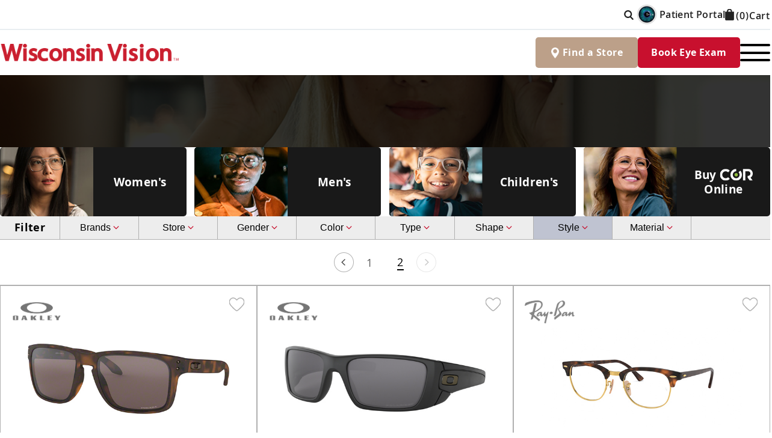

--- FILE ---
content_type: text/html; charset=utf-8
request_url: https://www.wisconsinvision.com/C/1/eyeglasses?pageNumber=2&pageSize=32&sort=0&filter=17%3A16
body_size: 90617
content:


<!DOCTYPE html>
<html lang="en">
<head>
	
	<meta charset="utf-8" />
	<meta http-equiv="X-UA-Compatible" content="IE=edge">
	<meta name="viewport" content="width=device-width, initial-scale=1.0" />
	<title>Buy Prescription Eyeglasses Online</title>
	<link rel="preload" href="/Content/fonts/OpenSans-ExtraBold.woff" as="font" type="font/woff" crossorigin />
	<link rel="preload" href="/Content/fonts/OpenSans-Bold.woff" as="font" type="font/woff" crossorigin />
	<link rel="preload" href="/Content/fonts/OpenSans-Semibold.woff" as="font" type="font/woff" crossorigin />
	<link rel="preload" href="/Content/fonts/OpenSans-Regular.woff" as="font" type="font/woff" crossorigin />
	
	
	
	
	<meta name="description" content="Wisconsin Vision carries a wide selection of affordable prescription eyeglass frames & sunglasses for sale online for men, women, and kids." />
	
	
    <meta name="google-site-verification" content="G1fbFaNQju18hBSQTtwx_JdPpPDR7_a-BH7pS8HFL-I" />
	<link rel="apple-touch-icon" sizes="180x180" href="/Content/favicons/apple-touch-icon.png">
	<link rel="icon" type="image/png" sizes="32x32" href="/Content/favicons/favicon-32x32.png">
	<link rel="icon" type="image/png" sizes="16x16" href="/Content/favicons/favicon-16x16.png">
	
	<meta name="msapplication-TileColor" content="#fff">
	<meta name="theme-color" content="#c8102e">


	
    <link type="text/css" rel="stylesheet" href="/Content/css/main.css?v=3.10" />
	
	
	<link type="text/css" rel="stylesheet" href="/Content/GenCart/css/addToCartPopup.css?v=1.0.0.1" />
	<link type="text/css" rel="stylesheet" href="/Content/css/ecommerce.css?v=1.26" />
	<link href="/Content/scripts/_JsSlick/slick.css" rel="stylesheet" type="text/css" />
	<link href="/Content/scripts/_JsSlick/slick-theme.css" rel="stylesheet" type="text/css" />
	


	<noscript>
		
	</noscript>

	<style type="text/css"></style>
	
<!-- Global site tag (gtag.js) - Google Analytics -->
<script>
	window.dataLayer = window.dataLayer || [];
	function gtag() { dataLayer.push(arguments); }
	gtag('js', new Date());
	gtag('config', 'G-45H02JBKL5');
	setTimeout(function () {
		loadScript({
			src: "https://www.googletagmanager.com/gtag/js?id=G-45H02JBKL5"
		});
	}, 2500)
</script>
<script></script>


    <!-- Facebook Pixel Code -->
    <script>
		setTimeout(() => {
			!function (f, b, e, v, n, t, s) {
				if (f.fbq) return; n = f.fbq = function () {
					n.callMethod ? n.callMethod.apply(n, arguments) : n.queue.push(arguments)
				};
				if (!f._fbq) f._fbq = n; n.push = n; n.loaded = !0; n.version = '2.0';
				n.queue = []; t = b.createElement(e); t.async = !0;
				t.src = v; s = b.getElementsByTagName(e)[0];
				s.parentNode.insertBefore(t, s)
			}(window, document, 'script',
				'https://connect.facebook.net/en_US/fbevents.js');
			fbq('init', '287009808558880');
			fbq('track', 'PageView');
		}, 3000);

	</script>
    <noscript><img height="1" width="1" src="https://www.facebook.com/tr?id=287009808558880&ev=PageView&noscript=1"/></noscript>
    <!-- End Facebook Pixel Code -->

	<!-- Google Tag Manager -->
	<script>
		setTimeout(() => {
		(function (w, d, s, l, i) {
			w[l] = w[l] || []; w[l].push({
				'gtm.start':
	new Date().getTime(),event:'gtm.js'});var f=d.getElementsByTagName(s)[0],
	j=d.createElement(s),dl=l!='dataLayer'?'&l='+l:'';j.async=true;j.src=
	'https://www.googletagmanager.com/gtm.js?id='+i+dl;f.parentNode.insertBefore(j,f);
		})(window, document, 'script', 'dataLayer', 'GTM-MHD99MC');
		}, 3000);
	</script>
	<!-- End Google Tag Manager -->

</head>

<body class="P--ProductCategory--1 bodyCatPage">

	 
	<noscript><iframe src="https://www.googletagmanager.com/ns.html?id=GTM-MHD99MC" height="0" width="0" style="display:none;visibility:hidden; content-visibility: hidden;" title="Google Tag Manager"></iframe></noscript>
	 

	

	
	

	<label class="mobile-nav-blur js-mobile-nav-blur" for="hamburger"></label>
	

	<header class="site-header js-site-header">
		
<script id="myStoreExams" type="application/json"> {"appleton":"https://online.wisconsinvision.com/2591","wauwatosa":"https://online.wisconsinvision.com/2575","brookfield":"https://online.wisconsinvision.com/2589","elmgrove":"https://online.wisconsinvision.com/2573","fonddulac":"https://online.wisconsinvision.com/2590","franklin":"https://online.wisconsinvision.com/2577","glendale":"https://online.wisconsinvision.com/2572","grafton":"https://online.wisconsinvision.com/2581","greenbay":"https://online.wisconsinvision.com/2594","greenfield":"https://online.wisconsinvision.com/2580","janesville":"https://online.wisconsinvision.com/2585","kenosha":"https://online.wisconsinvision.com/2584","milwaukeelayton":"https://online.wisconsinvision.com/2576","madisoneast":"https://online.wisconsinvision.com/2587","madisonwest":"https://online.wisconsinvision.com/2586","menomoneefalls":"https://online.wisconsinvision.com/2579","millerpark":"https://online.wisconsinvision.com/2571","oshkosh":"https://online.wisconsinvision.com/2592","racinedouglas":"https://online.wisconsinvision.com/2583","mtpleasant":"https://online.wisconsinvision.com/2588","sheboygan":"https://online.wisconsinvision.com/2593","shorewood":"https://online.wisconsinvision.com/2569","milwaukeethirdward":"https://online.wisconsinvision.com/2570","pewaukee":"https://online.wisconsinvision.com/2582","waukesha":"https://online.wisconsinvision.com/2578","westallis":"https://online.wisconsinvision.com/2574"}  </script>

<nav class="header-topNav site-wrapper padding-x">
	<ul>
		<li><button class="search-btn" title="Search Button"><svg xmlns="http://www.w3.org/2000/svg"><use xmlns:xlink="http://www.w3.org/1999/xlink" xlink:href="#i-search"></use></svg></button></li>
		<li class="show-1750"><a href="/News/Deals" title="Current Deals & Promos">Current Offers</a></li>
		<li class="dropdown-hide"><a href="/contact" title="Contact us today for questions">Contact</a></li>
		<li><a class="link-iris" href="https://iris.wisconsinvision.com" target="_blank" title="Patient Portal"><img src="/Content/images/logos/logo-iris.png" alt="Iris" /> Patient Portal</a></li>
		<li>
<a href="/find/Checkout/Review" class="bag-link" title="Checkout">
	<img src="/Content/images/icons/icon-cart.png" alt="Cart" width="15" height="19"/>

	<span class="js-gc_cartItemCount">(0)</span> Cart
	
</a>

<!-- Master.Cart.ascx -->
</li>
	</ul>
</nav>



<nav class="main-nav site-wrapper padding-x">
	<a href="/" title="Wisconsin Vision" class="header-logo">
		<img src="/Content/images/logos/HeaderLogo.png" alt="Wisconsin Vision" title="Designer Eyewear, Lenses & Eye Exams" />
	</a>

	<input id="hamburger" type="checkbox">

	<ul class="header-nav-list js-active-links js-header-nav-list">

		<li class="hamburger">
			<label for="hamburger" class="hamburger-label"><span></span></label>
		</li>

		<li class="has-dropdown">
			<a href="/EyeExams" title="Eye Exams">
				<span>Eye Exams</span>
			</a>
			<input id="EyeExams" type="checkbox" class="sub-nav-toggle js-sub-nav-toggle">
			<label class="sub-nav-label" for="EyeExams"></label>

			<ul class="header-dropdown">
				<li><a href="#" class="js-myStoreExam" title="Schedule Eye Exam"><strong>Schedule an appointment</strong></a></li>
				<li><a href="/EyeExams" title="eye exams">Adult</a></li>
				<li><a href="/EyeExams/Children" title="Eye exams for children">Children</a></li>
				<li><a href="/EyeExams/ContactLensFittings" title="Contact lens eye exams & fittings">Contact Lens</a></li>
				<li><a href="/EyeExams/Telehealth" title="in-store telehealth eye exams">Telehealth</a></li>
			</ul>

		</li>

		<li class="has-dropdown">
			<a href="/C/15/glassesbrands" title="Shop Eyeglasses"><span>Eyeglasses</span></a>

			<input id="EyeGlasses" type="checkbox" class="sub-nav-toggle js-sub-nav-toggle">
			<label class="sub-nav-label" for="EyeGlasses"></label>

			<ul class="header-dropdown">
				<li class="mobile-label"><a href="/C/15/glassesbrands" title="Shop Eyeglasses"><span>Shop Eyeglasses</span></a></li>
				<li><a href="/C/2/womenseyeglasses" title="Womens Eyeglasses">Women's</a></li>
				<li><a href="/C/3/menseyeglasses" title="Mens Eyeglasses">Men's</a></li>
				<li><a href="/C/4/kidseyeglasses" title="Children Eyeglasses">Children's</a></li>
				<li><a href="/C/1/eyeglasses?pageNumber=1&sort=0&filter=24:81#Glasses" title="Shop Sunglasses">Sunglasses</a></li>
				<li class="cor-dropdown"><a href="/C/1/eyeglasses?pageNumber=1&sort=0&filter=24:80#Glasses" title="Safety Glasses">Safety</a></li>
			</ul>
		</li>

		<li class="has-dropdown">
			<a href="/Contacts" title="Order contacts through our online portal">Contact Lenses</a>
			<input id="ContactLens" type="checkbox" class="sub-nav-toggle js-sub-nav-toggle">
			<label class="sub-nav-label" for="ContactLens"></label>

			<ul class="header-dropdown">
				<li class="mobile-label"><a href="/Contacts" title="Order contacts through our online portal">Contact Lenses</a></li>

				<li><a href="https://contacts.wisconsinvision.com/" target="_blank"><strong>Order Now - EyeSubscribe</strong></a></li>
				<li><a href="/EyeExams/ContactLensFittings" title="Contact lens eye exams & fittings">Contact Lenses</a></li>
				<li><a href="/Contacts#Rebates" title="View contact lens rebates">Rebates</a></li>
				<li><a href="/Contacts/Acuvue" title="Explore Acuvue contact lenses">Acuvue</a></li>
				<li><a href="/Contacts/Alcon" title="Explore Alcon contact lenses">Alcon</a></li>
				<li><a href="/Contacts/BauschLomb" title="Explore Bausch + Lomb contact lenses">Bausch + Lomb</a></li>
				<li><a href="/Contacts/CooperVision" title="Explore CooperVision contact lenses">CooperVision</a></li>
			</ul>
		</li>

		<li class="has-dropdown">
			<a href="/Optometrists" title="Our Doctors">Our Doctors</a>

			<input id="EyeDoctors" type="checkbox" class="sub-nav-toggle js-sub-nav-toggle">
			<label class="sub-nav-label" for="EyeDoctors"></label>

			<ul class="header-dropdown">
				<li class="mobile-label"><a href="/Optometrists" title="Our Doctors">Our Doctors</a></li>
				<li><a href="/Optometrists#Milwaukee" title="View stores in the Milwaukee area">Milwaukee Area</a></li>
				<li><a href="/Optometrists#Madison" title="View stores in the Madison area">Madison Area</a></li>
				<li><a href="/Optometrists#Waukesha" title="View stores in the Waukesha area">Waukesha Area</a></li>
				<li><a href="/Optometrists#FoxValley" title="View stores in the Fox Valley area">Fox Valley Area</a></li>
				<li><a href="/Optometrists#Racine" title="View stores in the Racine area">Racine Area</a></li>
			</ul>
		</li>

		<li class="has-dropdown">
			<a href="/visioninsurance" title="Get the best value, with or without insurance">Insurance</a>
			<input id="Insurance" type="checkbox" class="sub-nav-toggle js-sub-nav-toggle">
			<label class="sub-nav-label" for="Insurance"></label>
			<ul class="header-dropdown">
				<li class="mobile-label"><a href="/visioninsurance" title="Get the best value, with or without insurance">Vision Insurance</a></li>
				<li><a href="/visioninsurance#JumpInsurance" title="Vision plans we accept">Vision Plans</a></li>
				<li><a href="/noinsurance" title="Get affordable eye care, even without insurance">No Insurance?</a></li>
				<li><a href="/visioninsurance/carecredit" title="Financing options for eyewear and eye care">Financing</a></li>
				<li><a href="/HsaFsa" title="2026 HSA and FSA contribution limits and deadlines"><span>2026 HSA & FSA</span></a></li>
			</ul>
		</li>

		<li class="hide-1750"><a href="/News/Deals" title="Current Deals & Promos">Current Offers</a></li>
		<li class="dropdown-only"><a href="/News/Deals" title="Current Deals & Promos">Current Offers</a></li>
		<li class="dropdown-only"><a href="/contact" title="Contact us today for questions">Contact</a></li>
		<li class="header-dropdown-info">
			<a class="button location" href="/store" title="Find our stores">Find a Store</a>
			<a href="#" class="js-myStoreExam button teal mobile-book-link" title="Schedule Eye Exam">Book Eye Exam</a>
		</li>
		<li class="dropdown-only">
			<div class="header-responsive-cart">
				<a class="link-iris" href="https://iris.wisconsinvision.com" target="_blank" title="Patient Portal"><img src="/Content/images/logos/logo-iris.png" alt="Iris" /> Patient Portal</a>
				
<a href="/find/Checkout/Review" class="bag-link" title="Checkout">
	<img src="/Content/images/icons/icon-cart.png" alt="Cart" width="15" height="19"/>

	<span class="js-gc_cartItemCount">(0)</span> Cart
	
</a>

<!-- Master.Cart.ascx -->

			</div>
		</li>
	</ul>

	<div class="header-button">
		<a class="button location" href="/store" title="Find our stores">Find <strong>a</strong> Store</a>
		<a href="#" class="js-myStoreExam button teal mobile-book-link" title="Schedule Eye Exam">Book Eye Exam</a>
	</div>

	<label for="hamburger" id="toggle-icon" class="header-toggle">
		<span class="line line-1"></span>
		<span class="line line-2"></span>
		<span class="line line-3"></span>
	</label>
</nav>



	</header>

	

	<div id="headerSearch" class="content-wrap content-tb">
		<div class="inner">

<form action="/Search" method="get" class="js-SearchForm SearchForm group">
	<input class="SearchForm__input" type="text" name="searchTerm" id="search" placeholder="Search website" value="" />
    <button type="submit" class="SearchForm__button" title="Search">
		<svg xmlns="http://www.w3.org/2000/svg">
			<use xmlns:xlink="http://www.w3.org/1999/xlink" xlink:href="#i-search"></use>
		</svg>
	</button>
    <input type="hidden" id="FromSearchForm" name="FromSearchForm" value="True" />
</form>
<button id="SearchClose" class="search-btn">&times;</button></div>
	</div>

	
	
	<section class="category-banner">
		<article class="content content-wrap content-tb taller blackPattern">
			
			
		</article>
		<article class="image">
			
			<img alt="Glasses, Prescription Eyeglasses &amp; Sunglasses in Wisconsin" src="/Content/files/GenCart/ProductCatImages/eyeglassbanner.jpg" title="Glasses, Prescription Eyeglasses &amp; Sunglasses" />
		</article>
	</section>
	
	<section class="content-wrap content-tb shorter category-nav">
		


<a class="ecommPanelVisNav" id="subCatID15" href="/C/15/glassesbrands?filter=17:16" title="Designer Eyeglass Frames &amp; Sunglasses">
	
	<span class="image">
		<img alt="Brands of glasses" class="gc_subCategory__img" src="/Content/files/GenCart/ProductCatImages/subCatImgBrands.jpg" title="" />
	</span>
	
	<span class="content" data-text="Shop by Brand"><span>Shop by Brand</span></span>
</a>



<a class="ecommPanelVisNav" id="subCatID2" href="/C/2/womenseyeglasses?filter=17:16" title="Shop All Women&#39;s Eyeglasses &amp; Sunglasses">
	
	<span class="image">
		<img alt="Eyeglasses, designer frames and prescription lenses for women" class="gc_subCategory__img" src="/Content/files/GenCart/ProductCatImages/BrowseWomen.jpg" title="" />
	</span>
	
	<span class="content" data-text="Women's"><span>Women's</span></span>
</a>



<a class="ecommPanelVisNav" id="subCatID3" href="/C/3/menseyeglasses?filter=17:16" title="Shop All Men&#39;s Eyeglasses &amp; Sunglasses">
	
	<span class="image">
		<img alt="Glasses for men" class="gc_subCategory__img" src="/Content/files/GenCart/ProductCatImages/BrowseMen.jpg" title="" />
	</span>
	
	<span class="content" data-text="Men's"><span>Men's</span></span>
</a>



<a class="ecommPanelVisNav" id="subCatID4" href="/C/4/kidseyeglasses?filter=17:16" title="Kids Eyeglasses">
	
	<span class="image">
		<img alt="Children&#39;s eyeglasses for sale in Wisconsin" class="gc_subCategory__img" src="/Content/files/GenCart/ProductCatImages/BrowseKids.jpg" title="" />
	</span>
	
	<span class="content" data-text="Children's"><span>Children's</span></span>
</a>

		<a href="/C/595/corglasses" title="COR Eyewear collection">
			<span class="image">
				<img src="/Content/files/GenCart/ProductCatImages/BuyCor.jpg" alt="" /></span>
			<span class="content">Buy
				<img src="/Content/images/logos/CorGreenDot.png" alt="Cor Eyeglasses" />
				Online</span>
		</a>
	</section>
	

	
	
	<section class="filter-bar">
		
		
		<div class="js-box" id="FilterBox">
			<div class="js-gc_ProductResultsCount filter-count js-heading" data-close="CategoryBox">
				Filter <span class="tab-hide">by:</span> <i class="grey">54 results</i>
				<svg class="downArrow" xmlns="http://www.w3.org/2000/svg">
					<use xmlns:xlink="http://www.w3.org/1999/xlink" xlink:href="#i-downArrow"></use></svg>
			</div>
			<div class="gc_SidebarFilters js-content">

				

				
<div class="gc_ProductFilter is-collapsed js-gc_ProductFilter   FilterType-Brands"  data-filterid="26">
	<div class="gc_ProductFilter__headingWrap group">
		
		<button type="button" class="gc_ProductFilterTitle btn--gc_ProductFilterToggle  is-collapsed js-gc_ProductFilterToggle" data-filterid="26">Brands
			<svg class="downArrow" xmlns="http://www.w3.org/2000/svg">
				<use xmlns:xlink="http://www.w3.org/1999/xlink" xlink:href="#i-downArrow"></use></svg></button>
		
	</div>
	<div class="gc_ProductFilter__pos js-gc_ProductFilterListWrap" data-filterid="26">
		
		<div class="gc_ProductFilter__search">
			<input type="text" class="js-ProductFilterSearch" placeholder="Search Brands" />
		</div>
		
		<ul class="gc_ProductFilter__list js-gc_ProductFilterList">
			
			<li class="gc_ProductFilter__item gc_ProductFilterItem">
				<label class="gc_ProductFilterItem__label group">
					<input type="checkbox" id="FilterItem234" class="h-visuallyhidden js-gc_FilterItem" data-type="Brands" data-name="COACH" data-title-id="26" data-option-id="234" value="234"  data-checked="False" />
					<span class="gc_ProductFilterItem__checkbox checkbox"></span>
					<span class="gc_ProductFilterItem__info">
						
						<span class="gc_ProductFilterItem__text">COACH</span>
						
						<span class="gc_ProductFilterItem__count">(4)</span>
					</span>
				</label>
			</li>
			
			<li class="gc_ProductFilter__item gc_ProductFilterItem">
				<label class="gc_ProductFilterItem__label group">
					<input type="checkbox" id="FilterItem239" class="h-visuallyhidden js-gc_FilterItem" data-type="Brands" data-name="Emporio Armani" data-title-id="26" data-option-id="239" value="239"  data-checked="False" />
					<span class="gc_ProductFilterItem__checkbox checkbox"></span>
					<span class="gc_ProductFilterItem__info">
						
						<span class="gc_ProductFilterItem__text">Emporio Armani</span>
						
						<span class="gc_ProductFilterItem__count">(3)</span>
					</span>
				</label>
			</li>
			
			<li class="gc_ProductFilter__item gc_ProductFilterItem">
				<label class="gc_ProductFilterItem__label group">
					<input type="checkbox" id="FilterItem240" class="h-visuallyhidden js-gc_FilterItem" data-type="Brands" data-name="Flexon" data-title-id="26" data-option-id="240" value="240"  data-checked="False" />
					<span class="gc_ProductFilterItem__checkbox checkbox"></span>
					<span class="gc_ProductFilterItem__info">
						
						<span class="gc_ProductFilterItem__text">Flexon</span>
						
						<span class="gc_ProductFilterItem__count">(1)</span>
					</span>
				</label>
			</li>
			
			<li class="gc_ProductFilter__item gc_ProductFilterItem">
				<label class="gc_ProductFilterItem__label group">
					<input type="checkbox" id="FilterItem242" class="h-visuallyhidden js-gc_FilterItem" data-type="Brands" data-name="Giorgio Armani" data-title-id="26" data-option-id="242" value="242"  data-checked="False" />
					<span class="gc_ProductFilterItem__checkbox checkbox"></span>
					<span class="gc_ProductFilterItem__info">
						
						<span class="gc_ProductFilterItem__text">Giorgio Armani</span>
						
						<span class="gc_ProductFilterItem__count">(1)</span>
					</span>
				</label>
			</li>
			
			<li class="gc_ProductFilter__item gc_ProductFilterItem">
				<label class="gc_ProductFilterItem__label group">
					<input type="checkbox" id="FilterItem243" class="h-visuallyhidden js-gc_FilterItem" data-type="Brands" data-name="Gucci" data-title-id="26" data-option-id="243" value="243"  data-checked="False" />
					<span class="gc_ProductFilterItem__checkbox checkbox"></span>
					<span class="gc_ProductFilterItem__info">
						
						<span class="gc_ProductFilterItem__text">Gucci</span>
						
						<span class="gc_ProductFilterItem__count">(1)</span>
					</span>
				</label>
			</li>
			
		</ul>
		<ul class="gc_ProductFilter__list js-gc_ProductFilterList js-gc_ProductFilterListFolded" style="display: none;">
			
			<li class="gc_ProductFilter__item gc_ProductFilterItem">
				<label class="gc_ProductFilterItem__label group">
					<input type="checkbox" id="FilterItem223" class="h-visuallyhidden js-gc_FilterItem" data-type="Brands" data-name="Maui Jim" data-title-id="26" data-option-id="223" value="223"  data-checked="False" />
					<span class="gc_ProductFilterItem__checkbox checkbox"></span>
					<span class="gc_ProductFilterItem__info">
						
						<span class="gc_ProductFilterItem__text">Maui Jim</span>
						
						<span class="gc_ProductFilterItem__count">(1)</span>
					</span>
				</label>
			</li>
			
			<li class="gc_ProductFilter__item gc_ProductFilterItem">
				<label class="gc_ProductFilterItem__label group">
					<input type="checkbox" id="FilterItem209" class="h-visuallyhidden js-gc_FilterItem" data-type="Brands" data-name="Montblanc" data-title-id="26" data-option-id="209" value="209"  data-checked="False" />
					<span class="gc_ProductFilterItem__checkbox checkbox"></span>
					<span class="gc_ProductFilterItem__info">
						
						<span class="gc_ProductFilterItem__text">Montblanc</span>
						
						<span class="gc_ProductFilterItem__count">(1)</span>
					</span>
				</label>
			</li>
			
			<li class="gc_ProductFilter__item gc_ProductFilterItem">
				<label class="gc_ProductFilterItem__label group">
					<input type="checkbox" id="FilterItem263" class="h-visuallyhidden js-gc_FilterItem" data-type="Brands" data-name="Oakley" data-title-id="26" data-option-id="263" value="263"  data-checked="False" />
					<span class="gc_ProductFilterItem__checkbox checkbox"></span>
					<span class="gc_ProductFilterItem__info">
						
						<span class="gc_ProductFilterItem__text">Oakley</span>
						
						<span class="gc_ProductFilterItem__count">(11)</span>
					</span>
				</label>
			</li>
			
			<li class="gc_ProductFilter__item gc_ProductFilterItem">
				<label class="gc_ProductFilterItem__label group">
					<input type="checkbox" id="FilterItem267" class="h-visuallyhidden js-gc_FilterItem" data-type="Brands" data-name="Ray-Ban" data-title-id="26" data-option-id="267" value="267"  data-checked="False" />
					<span class="gc_ProductFilterItem__checkbox checkbox"></span>
					<span class="gc_ProductFilterItem__info">
						
						<span class="gc_ProductFilterItem__text">Ray-Ban</span>
						
						<span class="gc_ProductFilterItem__count">(15)</span>
					</span>
				</label>
			</li>
			
			<li class="gc_ProductFilter__item gc_ProductFilterItem">
				<label class="gc_ProductFilterItem__label group">
					<input type="checkbox" id="FilterItem275" class="h-visuallyhidden js-gc_FilterItem" data-type="Brands" data-name="Totally Rimless" data-title-id="26" data-option-id="275" value="275"  data-checked="False" />
					<span class="gc_ProductFilterItem__checkbox checkbox"></span>
					<span class="gc_ProductFilterItem__info">
						
						<span class="gc_ProductFilterItem__text">Totally Rimless</span>
						
						<span class="gc_ProductFilterItem__count">(16)</span>
					</span>
				</label>
			</li>
			
		</ul>
		
		<ul class="gc_ProductFilter__list js-gc_ProductFilterList">
			<li class="gc_ProductFilter__item gc_ProductFilter__item--more">
				<button type="button" class="gc_ProductFilter__showMore js-gc_FilterExpandList">Show <strong>5</strong> More</button></li>
		</ul>
		
		<button class="js-ApplyFilter button red" hidden>
			Apply

		</button>
		<div class="gc_ProductFilter__item gc_ProductFilter__item--clear js-clearBtn" hidden>
			<button type="button" class="gc_ProductFilter__clear js-gc_FilterClear button">Clear</button>
		</div>
	</div>
</div>

<div class="gc_ProductFilter is-collapsed js-gc_ProductFilter   FilterType-Store"  data-filterid="25">
	<div class="gc_ProductFilter__headingWrap group">
		
		<button type="button" class="gc_ProductFilterTitle btn--gc_ProductFilterToggle to-expand is-collapsed js-gc_ProductFilterToggle" data-filterid="25">Store
			<svg class="downArrow" xmlns="http://www.w3.org/2000/svg">
				<use xmlns:xlink="http://www.w3.org/1999/xlink" xlink:href="#i-downArrow"></use></svg></button>
		
	</div>
	<div class="gc_ProductFilter__pos js-gc_ProductFilterListWrap" data-filterid="25">
		
		<div class="gc_ProductFilter__search">
			<input type="text" class="js-ProductFilterSearch" placeholder="Search Store" />
		</div>
		
		<ul class="gc_ProductFilter__list js-gc_ProductFilterList">
			
			<li class="gc_ProductFilter__item gc_ProductFilterItem">
				<label class="gc_ProductFilterItem__label group">
					<input type="checkbox" id="FilterItem162" class="h-visuallyhidden js-gc_FilterItem" data-type="Store" data-name="Appleton" data-title-id="25" data-option-id="162" value="162"  data-checked="False" />
					<span class="gc_ProductFilterItem__checkbox checkbox"></span>
					<span class="gc_ProductFilterItem__info">
						
						<span class="gc_ProductFilterItem__text">Appleton</span>
						
						<span class="gc_ProductFilterItem__count">(44)</span>
					</span>
				</label>
			</li>
			
			<li class="gc_ProductFilter__item gc_ProductFilterItem">
				<label class="gc_ProductFilterItem__label group">
					<input type="checkbox" id="FilterItem182" class="h-visuallyhidden js-gc_FilterItem" data-type="Store" data-name="Brookfield" data-title-id="25" data-option-id="182" value="182"  data-checked="False" />
					<span class="gc_ProductFilterItem__checkbox checkbox"></span>
					<span class="gc_ProductFilterItem__info">
						
						<span class="gc_ProductFilterItem__text">Brookfield</span>
						
						<span class="gc_ProductFilterItem__count">(29)</span>
					</span>
				</label>
			</li>
			
			<li class="gc_ProductFilter__item gc_ProductFilterItem">
				<label class="gc_ProductFilterItem__label group">
					<input type="checkbox" id="FilterItem164" class="h-visuallyhidden js-gc_FilterItem" data-type="Store" data-name="Elm Grove" data-title-id="25" data-option-id="164" value="164"  data-checked="False" />
					<span class="gc_ProductFilterItem__checkbox checkbox"></span>
					<span class="gc_ProductFilterItem__info">
						
						<span class="gc_ProductFilterItem__text">Elm Grove</span>
						
						<span class="gc_ProductFilterItem__count">(42)</span>
					</span>
				</label>
			</li>
			
			<li class="gc_ProductFilter__item gc_ProductFilterItem">
				<label class="gc_ProductFilterItem__label group">
					<input type="checkbox" id="FilterItem165" class="h-visuallyhidden js-gc_FilterItem" data-type="Store" data-name="Fond du Lac" data-title-id="25" data-option-id="165" value="165"  data-checked="False" />
					<span class="gc_ProductFilterItem__checkbox checkbox"></span>
					<span class="gc_ProductFilterItem__info">
						
						<span class="gc_ProductFilterItem__text">Fond du Lac</span>
						
						<span class="gc_ProductFilterItem__count">(41)</span>
					</span>
				</label>
			</li>
			
			<li class="gc_ProductFilter__item gc_ProductFilterItem">
				<label class="gc_ProductFilterItem__label group">
					<input type="checkbox" id="FilterItem166" class="h-visuallyhidden js-gc_FilterItem" data-type="Store" data-name="Franklin" data-title-id="25" data-option-id="166" value="166"  data-checked="False" />
					<span class="gc_ProductFilterItem__checkbox checkbox"></span>
					<span class="gc_ProductFilterItem__info">
						
						<span class="gc_ProductFilterItem__text">Franklin</span>
						
						<span class="gc_ProductFilterItem__count">(43)</span>
					</span>
				</label>
			</li>
			
			<li class="gc_ProductFilter__item gc_ProductFilterItem">
				<label class="gc_ProductFilterItem__label group">
					<input type="checkbox" id="FilterItem167" class="h-visuallyhidden js-gc_FilterItem" data-type="Store" data-name="Glendale" data-title-id="25" data-option-id="167" value="167"  data-checked="False" />
					<span class="gc_ProductFilterItem__checkbox checkbox"></span>
					<span class="gc_ProductFilterItem__info">
						
						<span class="gc_ProductFilterItem__text">Glendale</span>
						
						<span class="gc_ProductFilterItem__count">(42)</span>
					</span>
				</label>
			</li>
			
			<li class="gc_ProductFilter__item gc_ProductFilterItem">
				<label class="gc_ProductFilterItem__label group">
					<input type="checkbox" id="FilterItem168" class="h-visuallyhidden js-gc_FilterItem" data-type="Store" data-name="Grafton" data-title-id="25" data-option-id="168" value="168"  data-checked="False" />
					<span class="gc_ProductFilterItem__checkbox checkbox"></span>
					<span class="gc_ProductFilterItem__info">
						
						<span class="gc_ProductFilterItem__text">Grafton</span>
						
						<span class="gc_ProductFilterItem__count">(39)</span>
					</span>
				</label>
			</li>
			
			<li class="gc_ProductFilter__item gc_ProductFilterItem">
				<label class="gc_ProductFilterItem__label group">
					<input type="checkbox" id="FilterItem169" class="h-visuallyhidden js-gc_FilterItem" data-type="Store" data-name="Green Bay" data-title-id="25" data-option-id="169" value="169"  data-checked="False" />
					<span class="gc_ProductFilterItem__checkbox checkbox"></span>
					<span class="gc_ProductFilterItem__info">
						
						<span class="gc_ProductFilterItem__text">Green Bay</span>
						
						<span class="gc_ProductFilterItem__count">(40)</span>
					</span>
				</label>
			</li>
			
			<li class="gc_ProductFilter__item gc_ProductFilterItem">
				<label class="gc_ProductFilterItem__label group">
					<input type="checkbox" id="FilterItem170" class="h-visuallyhidden js-gc_FilterItem" data-type="Store" data-name="Greenfield" data-title-id="25" data-option-id="170" value="170"  data-checked="False" />
					<span class="gc_ProductFilterItem__checkbox checkbox"></span>
					<span class="gc_ProductFilterItem__info">
						
						<span class="gc_ProductFilterItem__text">Greenfield</span>
						
						<span class="gc_ProductFilterItem__count">(40)</span>
					</span>
				</label>
			</li>
			
			<li class="gc_ProductFilter__item gc_ProductFilterItem">
				<label class="gc_ProductFilterItem__label group">
					<input type="checkbox" id="FilterItem171" class="h-visuallyhidden js-gc_FilterItem" data-type="Store" data-name="Janesville" data-title-id="25" data-option-id="171" value="171"  data-checked="False" />
					<span class="gc_ProductFilterItem__checkbox checkbox"></span>
					<span class="gc_ProductFilterItem__info">
						
						<span class="gc_ProductFilterItem__text">Janesville</span>
						
						<span class="gc_ProductFilterItem__count">(45)</span>
					</span>
				</label>
			</li>
			
			<li class="gc_ProductFilter__item gc_ProductFilterItem">
				<label class="gc_ProductFilterItem__label group">
					<input type="checkbox" id="FilterItem172" class="h-visuallyhidden js-gc_FilterItem" data-type="Store" data-name="Kenosha" data-title-id="25" data-option-id="172" value="172"  data-checked="False" />
					<span class="gc_ProductFilterItem__checkbox checkbox"></span>
					<span class="gc_ProductFilterItem__info">
						
						<span class="gc_ProductFilterItem__text">Kenosha</span>
						
						<span class="gc_ProductFilterItem__count">(39)</span>
					</span>
				</label>
			</li>
			
			<li class="gc_ProductFilter__item gc_ProductFilterItem">
				<label class="gc_ProductFilterItem__label group">
					<input type="checkbox" id="FilterItem174" class="h-visuallyhidden js-gc_FilterItem" data-type="Store" data-name="Madison East" data-title-id="25" data-option-id="174" value="174"  data-checked="False" />
					<span class="gc_ProductFilterItem__checkbox checkbox"></span>
					<span class="gc_ProductFilterItem__info">
						
						<span class="gc_ProductFilterItem__text">Madison East</span>
						
						<span class="gc_ProductFilterItem__count">(39)</span>
					</span>
				</label>
			</li>
			
			<li class="gc_ProductFilter__item gc_ProductFilterItem">
				<label class="gc_ProductFilterItem__label group">
					<input type="checkbox" id="FilterItem175" class="h-visuallyhidden js-gc_FilterItem" data-type="Store" data-name="Madison West" data-title-id="25" data-option-id="175" value="175"  data-checked="False" />
					<span class="gc_ProductFilterItem__checkbox checkbox"></span>
					<span class="gc_ProductFilterItem__info">
						
						<span class="gc_ProductFilterItem__text">Madison West</span>
						
						<span class="gc_ProductFilterItem__count">(43)</span>
					</span>
				</label>
			</li>
			
			<li class="gc_ProductFilter__item gc_ProductFilterItem">
				<label class="gc_ProductFilterItem__label group">
					<input type="checkbox" id="FilterItem176" class="h-visuallyhidden js-gc_FilterItem" data-type="Store" data-name="Menomonee Falls" data-title-id="25" data-option-id="176" value="176"  data-checked="False" />
					<span class="gc_ProductFilterItem__checkbox checkbox"></span>
					<span class="gc_ProductFilterItem__info">
						
						<span class="gc_ProductFilterItem__text">Menomonee Falls</span>
						
						<span class="gc_ProductFilterItem__count">(36)</span>
					</span>
				</label>
			</li>
			
			<li class="gc_ProductFilter__item gc_ProductFilterItem">
				<label class="gc_ProductFilterItem__label group">
					<input type="checkbox" id="FilterItem177" class="h-visuallyhidden js-gc_FilterItem" data-type="Store" data-name="Miller Park" data-title-id="25" data-option-id="177" value="177"  data-checked="False" />
					<span class="gc_ProductFilterItem__checkbox checkbox"></span>
					<span class="gc_ProductFilterItem__info">
						
						<span class="gc_ProductFilterItem__text">Miller Park</span>
						
						<span class="gc_ProductFilterItem__count">(38)</span>
					</span>
				</label>
			</li>
			
			<li class="gc_ProductFilter__item gc_ProductFilterItem">
				<label class="gc_ProductFilterItem__label group">
					<input type="checkbox" id="FilterItem163" class="h-visuallyhidden js-gc_FilterItem" data-type="Store" data-name="Milwaukee Burleigh" data-title-id="25" data-option-id="163" value="163"  data-checked="False" />
					<span class="gc_ProductFilterItem__checkbox checkbox"></span>
					<span class="gc_ProductFilterItem__info">
						
						<span class="gc_ProductFilterItem__text">Milwaukee Burleigh</span>
						
						<span class="gc_ProductFilterItem__count">(40)</span>
					</span>
				</label>
			</li>
			
			<li class="gc_ProductFilter__item gc_ProductFilterItem">
				<label class="gc_ProductFilterItem__label group">
					<input type="checkbox" id="FilterItem173" class="h-visuallyhidden js-gc_FilterItem" data-type="Store" data-name="Milwaukee Layton" data-title-id="25" data-option-id="173" value="173"  data-checked="False" />
					<span class="gc_ProductFilterItem__checkbox checkbox"></span>
					<span class="gc_ProductFilterItem__info">
						
						<span class="gc_ProductFilterItem__text">Milwaukee Layton</span>
						
						<span class="gc_ProductFilterItem__count">(36)</span>
					</span>
				</label>
			</li>
			
			<li class="gc_ProductFilter__item gc_ProductFilterItem">
				<label class="gc_ProductFilterItem__label group">
					<input type="checkbox" id="FilterItem186" class="h-visuallyhidden js-gc_FilterItem" data-type="Store" data-name="Milwaukee Third Ward" data-title-id="25" data-option-id="186" value="186"  data-checked="False" />
					<span class="gc_ProductFilterItem__checkbox checkbox"></span>
					<span class="gc_ProductFilterItem__info">
						
						<span class="gc_ProductFilterItem__text">Milwaukee Third Ward</span>
						
						<span class="gc_ProductFilterItem__count">(27)</span>
					</span>
				</label>
			</li>
			
			<li class="gc_ProductFilter__item gc_ProductFilterItem">
				<label class="gc_ProductFilterItem__label group">
					<input type="checkbox" id="FilterItem180" class="h-visuallyhidden js-gc_FilterItem" data-type="Store" data-name="Mt. Pleasant" data-title-id="25" data-option-id="180" value="180"  data-checked="False" />
					<span class="gc_ProductFilterItem__checkbox checkbox"></span>
					<span class="gc_ProductFilterItem__info">
						
						<span class="gc_ProductFilterItem__text">Mt. Pleasant</span>
						
						<span class="gc_ProductFilterItem__count">(41)</span>
					</span>
				</label>
			</li>
			
			<li class="gc_ProductFilter__item gc_ProductFilterItem">
				<label class="gc_ProductFilterItem__label group">
					<input type="checkbox" id="FilterItem178" class="h-visuallyhidden js-gc_FilterItem" data-type="Store" data-name="Oshkosh" data-title-id="25" data-option-id="178" value="178"  data-checked="False" />
					<span class="gc_ProductFilterItem__checkbox checkbox"></span>
					<span class="gc_ProductFilterItem__info">
						
						<span class="gc_ProductFilterItem__text">Oshkosh</span>
						
						<span class="gc_ProductFilterItem__count">(40)</span>
					</span>
				</label>
			</li>
			
			<li class="gc_ProductFilter__item gc_ProductFilterItem">
				<label class="gc_ProductFilterItem__label group">
					<input type="checkbox" id="FilterItem183" class="h-visuallyhidden js-gc_FilterItem" data-type="Store" data-name="Pewaukee" data-title-id="25" data-option-id="183" value="183"  data-checked="False" />
					<span class="gc_ProductFilterItem__checkbox checkbox"></span>
					<span class="gc_ProductFilterItem__info">
						
						<span class="gc_ProductFilterItem__text">Pewaukee</span>
						
						<span class="gc_ProductFilterItem__count">(39)</span>
					</span>
				</label>
			</li>
			
			<li class="gc_ProductFilter__item gc_ProductFilterItem">
				<label class="gc_ProductFilterItem__label group">
					<input type="checkbox" id="FilterItem179" class="h-visuallyhidden js-gc_FilterItem" data-type="Store" data-name="Racine" data-title-id="25" data-option-id="179" value="179"  data-checked="False" />
					<span class="gc_ProductFilterItem__checkbox checkbox"></span>
					<span class="gc_ProductFilterItem__info">
						
						<span class="gc_ProductFilterItem__text">Racine</span>
						
						<span class="gc_ProductFilterItem__count">(39)</span>
					</span>
				</label>
			</li>
			
			<li class="gc_ProductFilter__item gc_ProductFilterItem">
				<label class="gc_ProductFilterItem__label group">
					<input type="checkbox" id="FilterItem181" class="h-visuallyhidden js-gc_FilterItem" data-type="Store" data-name="Sheboygan" data-title-id="25" data-option-id="181" value="181"  data-checked="False" />
					<span class="gc_ProductFilterItem__checkbox checkbox"></span>
					<span class="gc_ProductFilterItem__info">
						
						<span class="gc_ProductFilterItem__text">Sheboygan</span>
						
						<span class="gc_ProductFilterItem__count">(40)</span>
					</span>
				</label>
			</li>
			
			<li class="gc_ProductFilter__item gc_ProductFilterItem">
				<label class="gc_ProductFilterItem__label group">
					<input type="checkbox" id="FilterItem161" class="h-visuallyhidden js-gc_FilterItem" data-type="Store" data-name="Shorewood" data-title-id="25" data-option-id="161" value="161"  data-checked="False" />
					<span class="gc_ProductFilterItem__checkbox checkbox"></span>
					<span class="gc_ProductFilterItem__info">
						
						<span class="gc_ProductFilterItem__text">Shorewood</span>
						
						<span class="gc_ProductFilterItem__count">(25)</span>
					</span>
				</label>
			</li>
			
			<li class="gc_ProductFilter__item gc_ProductFilterItem">
				<label class="gc_ProductFilterItem__label group">
					<input type="checkbox" id="FilterItem184" class="h-visuallyhidden js-gc_FilterItem" data-type="Store" data-name="Waukesha" data-title-id="25" data-option-id="184" value="184"  data-checked="False" />
					<span class="gc_ProductFilterItem__checkbox checkbox"></span>
					<span class="gc_ProductFilterItem__info">
						
						<span class="gc_ProductFilterItem__text">Waukesha</span>
						
						<span class="gc_ProductFilterItem__count">(43)</span>
					</span>
				</label>
			</li>
			
			<li class="gc_ProductFilter__item gc_ProductFilterItem">
				<label class="gc_ProductFilterItem__label group">
					<input type="checkbox" id="FilterItem185" class="h-visuallyhidden js-gc_FilterItem" data-type="Store" data-name="West Allis" data-title-id="25" data-option-id="185" value="185"  data-checked="False" />
					<span class="gc_ProductFilterItem__checkbox checkbox"></span>
					<span class="gc_ProductFilterItem__info">
						
						<span class="gc_ProductFilterItem__text">West Allis</span>
						
						<span class="gc_ProductFilterItem__count">(39)</span>
					</span>
				</label>
			</li>
			
		</ul>
		
		<button class="js-ApplyFilter button red" hidden>
			Apply

		</button>
		<div class="gc_ProductFilter__item gc_ProductFilter__item--clear js-clearBtn" hidden>
			<button type="button" class="gc_ProductFilter__clear js-gc_FilterClear button">Clear</button>
		</div>
	</div>
</div>

<div class="gc_ProductFilter is-collapsed js-gc_ProductFilter   FilterType-Gender"  data-filterid="19">
	<div class="gc_ProductFilter__headingWrap group">
		
		<button type="button" class="gc_ProductFilterTitle btn--gc_ProductFilterToggle to-expand is-collapsed js-gc_ProductFilterToggle" data-filterid="19">Gender
			<svg class="downArrow" xmlns="http://www.w3.org/2000/svg">
				<use xmlns:xlink="http://www.w3.org/1999/xlink" xlink:href="#i-downArrow"></use></svg></button>
		
	</div>
	<div class="gc_ProductFilter__pos js-gc_ProductFilterListWrap" data-filterid="19">
		
		<ul class="gc_ProductFilter__list js-gc_ProductFilterList">
			
			<li class="gc_ProductFilter__item gc_ProductFilterItem">
				<label class="gc_ProductFilterItem__label group">
					<input type="checkbox" id="FilterItem20" class="h-visuallyhidden js-gc_FilterItem" data-type="Gender" data-name="Female" data-title-id="19" data-option-id="20" value="20"  data-checked="False" />
					<span class="gc_ProductFilterItem__checkbox checkbox"></span>
					<span class="gc_ProductFilterItem__info">
						
						<span class="gc_ProductFilterItem__text">Female</span>
						
						<span class="gc_ProductFilterItem__count">(29)</span>
					</span>
				</label>
			</li>
			
			<li class="gc_ProductFilter__item gc_ProductFilterItem">
				<label class="gc_ProductFilterItem__label group">
					<input type="checkbox" id="FilterItem21" class="h-visuallyhidden js-gc_FilterItem" data-type="Gender" data-name="Male" data-title-id="19" data-option-id="21" value="21"  data-checked="False" />
					<span class="gc_ProductFilterItem__checkbox checkbox"></span>
					<span class="gc_ProductFilterItem__info">
						
						<span class="gc_ProductFilterItem__text">Male</span>
						
						<span class="gc_ProductFilterItem__count">(43)</span>
					</span>
				</label>
			</li>
			
		</ul>
		
		<button class="js-ApplyFilter button red" hidden>
			Apply

		</button>
		<div class="gc_ProductFilter__item gc_ProductFilter__item--clear js-clearBtn" hidden>
			<button type="button" class="gc_ProductFilter__clear js-gc_FilterClear button">Clear</button>
		</div>
	</div>
</div>

<div class="gc_ProductFilter is-collapsed js-gc_ProductFilter   FilterType-Color"  data-filterid="14">
	<div class="gc_ProductFilter__headingWrap group">
		
		<button type="button" class="gc_ProductFilterTitle btn--gc_ProductFilterToggle to-expand is-collapsed js-gc_ProductFilterToggle" data-filterid="14">Color
			<svg class="downArrow" xmlns="http://www.w3.org/2000/svg">
				<use xmlns:xlink="http://www.w3.org/1999/xlink" xlink:href="#i-downArrow"></use></svg></button>
		
	</div>
	<div class="gc_ProductFilter__pos js-gc_ProductFilterListWrap" data-filterid="14">
		
		<div class="gc_ProductFilter__search">
			<input type="text" class="js-ProductFilterSearch" placeholder="Search Color" />
		</div>
		
		<ul class="gc_ProductFilter__list js-gc_ProductFilterList">
			
			<li class="gc_ProductFilter__item gc_ProductFilterItem">
				<label class="gc_ProductFilterItem__label group">
					<input type="checkbox" id="FilterItem3" class="h-visuallyhidden js-gc_FilterItem" data-type="Color" data-name="Black" data-title-id="14" data-option-id="3" value="3"  data-checked="False" />
					<span class="gc_ProductFilterItem__checkbox checkbox"></span>
					<span class="gc_ProductFilterItem__info">
						
						<img title="Black" src="/Content/files/FilterIcons/filterIcon_Black.jpg" />
						
						<span class="gc_ProductFilterItem__text">Black</span>
						
						<span class="gc_ProductFilterItem__count">(26)</span>
					</span>
				</label>
			</li>
			
			<li class="gc_ProductFilter__item gc_ProductFilterItem">
				<label class="gc_ProductFilterItem__label group">
					<input type="checkbox" id="FilterItem2" class="h-visuallyhidden js-gc_FilterItem" data-type="Color" data-name="Blue" data-title-id="14" data-option-id="2" value="2"  data-checked="False" />
					<span class="gc_ProductFilterItem__checkbox checkbox"></span>
					<span class="gc_ProductFilterItem__info">
						
						<img title="Blue" src="/Content/files/FilterIcons/filterIcon_Blue.jpg" />
						
						<span class="gc_ProductFilterItem__text">Blue</span>
						
						<span class="gc_ProductFilterItem__count">(2)</span>
					</span>
				</label>
			</li>
			
			<li class="gc_ProductFilter__item gc_ProductFilterItem">
				<label class="gc_ProductFilterItem__label group">
					<input type="checkbox" id="FilterItem1" class="h-visuallyhidden js-gc_FilterItem" data-type="Color" data-name="Brown" data-title-id="14" data-option-id="1" value="1"  data-checked="False" />
					<span class="gc_ProductFilterItem__checkbox checkbox"></span>
					<span class="gc_ProductFilterItem__info">
						
						<img title="Brown" src="/Content/files/FilterIcons/filterIcon_Brown.jpg" />
						
						<span class="gc_ProductFilterItem__text">Brown</span>
						
						<span class="gc_ProductFilterItem__count">(4)</span>
					</span>
				</label>
			</li>
			
			<li class="gc_ProductFilter__item gc_ProductFilterItem">
				<label class="gc_ProductFilterItem__label group">
					<input type="checkbox" id="FilterItem30" class="h-visuallyhidden js-gc_FilterItem" data-type="Color" data-name="Crystal" data-title-id="14" data-option-id="30" value="30"  data-checked="False" />
					<span class="gc_ProductFilterItem__checkbox checkbox"></span>
					<span class="gc_ProductFilterItem__info">
						
						<img title="Crystal" src="/Content/files/FilterIcons/filterIcon_Translucent.jpg" />
						
						<span class="gc_ProductFilterItem__text">Crystal</span>
						
						<span class="gc_ProductFilterItem__count">(1)</span>
					</span>
				</label>
			</li>
			
			<li class="gc_ProductFilter__item gc_ProductFilterItem">
				<label class="gc_ProductFilterItem__label group">
					<input type="checkbox" id="FilterItem31" class="h-visuallyhidden js-gc_FilterItem" data-type="Color" data-name="Green" data-title-id="14" data-option-id="31" value="31"  data-checked="False" />
					<span class="gc_ProductFilterItem__checkbox checkbox"></span>
					<span class="gc_ProductFilterItem__info">
						
						<img title="Green" src="/Content/files/FilterIcons/filterIcon_Green.jpg" />
						
						<span class="gc_ProductFilterItem__text">Green</span>
						
						<span class="gc_ProductFilterItem__count">(3)</span>
					</span>
				</label>
			</li>
			
			<li class="gc_ProductFilter__item gc_ProductFilterItem">
				<label class="gc_ProductFilterItem__label group">
					<input type="checkbox" id="FilterItem33" class="h-visuallyhidden js-gc_FilterItem" data-type="Color" data-name="Purple" data-title-id="14" data-option-id="33" value="33"  data-checked="False" />
					<span class="gc_ProductFilterItem__checkbox checkbox"></span>
					<span class="gc_ProductFilterItem__info">
						
						<img title="Purple" src="/Content/files/FilterIcons/filterIcon_Purple.jpg" />
						
						<span class="gc_ProductFilterItem__text">Purple</span>
						
						<span class="gc_ProductFilterItem__count">(1)</span>
					</span>
				</label>
			</li>
			
			<li class="gc_ProductFilter__item gc_ProductFilterItem">
				<label class="gc_ProductFilterItem__label group">
					<input type="checkbox" id="FilterItem34" class="h-visuallyhidden js-gc_FilterItem" data-type="Color" data-name="Rose" data-title-id="14" data-option-id="34" value="34"  data-checked="False" />
					<span class="gc_ProductFilterItem__checkbox checkbox"></span>
					<span class="gc_ProductFilterItem__info">
						
						<img title="Rose" src="/Content/files/FilterIcons/filterIcon_Rose.jpg" />
						
						<span class="gc_ProductFilterItem__text">Rose</span>
						
						<span class="gc_ProductFilterItem__count">(2)</span>
					</span>
				</label>
			</li>
			
			<li class="gc_ProductFilter__item gc_ProductFilterItem">
				<label class="gc_ProductFilterItem__label group">
					<input type="checkbox" id="FilterItem35" class="h-visuallyhidden js-gc_FilterItem" data-type="Color" data-name="Silver" data-title-id="14" data-option-id="35" value="35"  data-checked="False" />
					<span class="gc_ProductFilterItem__checkbox checkbox"></span>
					<span class="gc_ProductFilterItem__info">
						
						<img title="Silver" src="/Content/files/FilterIcons/filterIcon_Silver.jpg" />
						
						<span class="gc_ProductFilterItem__text">Silver</span>
						
						<span class="gc_ProductFilterItem__count">(2)</span>
					</span>
				</label>
			</li>
			
			<li class="gc_ProductFilter__item gc_ProductFilterItem">
				<label class="gc_ProductFilterItem__label group">
					<input type="checkbox" id="FilterItem36" class="h-visuallyhidden js-gc_FilterItem" data-type="Color" data-name="Tortoise" data-title-id="14" data-option-id="36" value="36"  data-checked="False" />
					<span class="gc_ProductFilterItem__checkbox checkbox"></span>
					<span class="gc_ProductFilterItem__info">
						
						<img title="Tortoise" src="/Content/files/FilterIcons/filterIcon_Tortoise.jpg" />
						
						<span class="gc_ProductFilterItem__text">Tortoise</span>
						
						<span class="gc_ProductFilterItem__count">(2)</span>
					</span>
				</label>
			</li>
			
			<li class="gc_ProductFilter__item gc_ProductFilterItem">
				<label class="gc_ProductFilterItem__label group">
					<input type="checkbox" id="FilterItem39" class="h-visuallyhidden js-gc_FilterItem" data-type="Color" data-name="Red" data-title-id="14" data-option-id="39" value="39"  data-checked="False" />
					<span class="gc_ProductFilterItem__checkbox checkbox"></span>
					<span class="gc_ProductFilterItem__info">
						
						<img title="Red" src="/Content/files/FilterIcons/filterIcon_Red.jpg" />
						
						<span class="gc_ProductFilterItem__text">Red</span>
						
						<span class="gc_ProductFilterItem__count">(1)</span>
					</span>
				</label>
			</li>
			
			<li class="gc_ProductFilter__item gc_ProductFilterItem">
				<label class="gc_ProductFilterItem__label group">
					<input type="checkbox" id="FilterItem40" class="h-visuallyhidden js-gc_FilterItem" data-type="Color" data-name="Multicolor" data-title-id="14" data-option-id="40" value="40"  data-checked="False" />
					<span class="gc_ProductFilterItem__checkbox checkbox"></span>
					<span class="gc_ProductFilterItem__info">
						
						<img title="Multicolor" src="/Content/files/FilterIcons/filterIcon_Multicolor.jpg" />
						
						<span class="gc_ProductFilterItem__text">Multicolor</span>
						
						<span class="gc_ProductFilterItem__count">(8)</span>
					</span>
				</label>
			</li>
			
			<li class="gc_ProductFilter__item gc_ProductFilterItem">
				<label class="gc_ProductFilterItem__label group">
					<input type="checkbox" id="FilterItem43" class="h-visuallyhidden js-gc_FilterItem" data-type="Color" data-name="Gold" data-title-id="14" data-option-id="43" value="43"  data-checked="False" />
					<span class="gc_ProductFilterItem__checkbox checkbox"></span>
					<span class="gc_ProductFilterItem__info">
						
						<img title="Gold" src="/Content/files/FilterIcons/filterIcon_Gold.jpg" />
						
						<span class="gc_ProductFilterItem__text">Gold</span>
						
						<span class="gc_ProductFilterItem__count">(4)</span>
					</span>
				</label>
			</li>
			
			<li class="gc_ProductFilter__item gc_ProductFilterItem">
				<label class="gc_ProductFilterItem__label group">
					<input type="checkbox" id="FilterItem45" class="h-visuallyhidden js-gc_FilterItem" data-type="Color" data-name="Grey" data-title-id="14" data-option-id="45" value="45"  data-checked="False" />
					<span class="gc_ProductFilterItem__checkbox checkbox"></span>
					<span class="gc_ProductFilterItem__info">
						
						<img title="Grey" src="/Content/files/FilterIcons/filterIcon_Grey.jpg" />
						
						<span class="gc_ProductFilterItem__text">Grey</span>
						
						<span class="gc_ProductFilterItem__count">(12)</span>
					</span>
				</label>
			</li>
			
		</ul>
		
		<button class="js-ApplyFilter button red" hidden>
			Apply

		</button>
		<div class="gc_ProductFilter__item gc_ProductFilter__item--clear js-clearBtn" hidden>
			<button type="button" class="gc_ProductFilter__clear js-gc_FilterClear button">Clear</button>
		</div>
	</div>
</div>

<div class="gc_ProductFilter is-collapsed js-gc_ProductFilter   FilterType-Type"  data-filterid="24">
	<div class="gc_ProductFilter__headingWrap group">
		
		<button type="button" class="gc_ProductFilterTitle btn--gc_ProductFilterToggle to-expand is-collapsed js-gc_ProductFilterToggle" data-filterid="24">Type
			<svg class="downArrow" xmlns="http://www.w3.org/2000/svg">
				<use xmlns:xlink="http://www.w3.org/1999/xlink" xlink:href="#i-downArrow"></use></svg></button>
		
	</div>
	<div class="gc_ProductFilter__pos js-gc_ProductFilterListWrap" data-filterid="24">
		
		<ul class="gc_ProductFilter__list js-gc_ProductFilterList">
			
			<li class="gc_ProductFilter__item gc_ProductFilterItem">
				<label class="gc_ProductFilterItem__label group">
					<input type="checkbox" id="FilterItem79" class="h-visuallyhidden js-gc_FilterItem" data-type="Type" data-name="Glasses" data-title-id="24" data-option-id="79" value="79"  data-checked="False" />
					<span class="gc_ProductFilterItem__checkbox checkbox"></span>
					<span class="gc_ProductFilterItem__info">
						
						<img title="Glasses" src="/Content/files/FilterIcons/filterIcon_Glasses.jpg" />
						
						<span class="gc_ProductFilterItem__text">Glasses</span>
						
						<span class="gc_ProductFilterItem__count">(42)</span>
					</span>
				</label>
			</li>
			
			<li class="gc_ProductFilter__item gc_ProductFilterItem">
				<label class="gc_ProductFilterItem__label group">
					<input type="checkbox" id="FilterItem81" class="h-visuallyhidden js-gc_FilterItem" data-type="Type" data-name="Sunglasses" data-title-id="24" data-option-id="81" value="81"  data-checked="False" />
					<span class="gc_ProductFilterItem__checkbox checkbox"></span>
					<span class="gc_ProductFilterItem__info">
						
						<img title="Sunglasses" src="/Content/files/FilterIcons/filterIcon_Sunglasses.jpg" />
						
						<span class="gc_ProductFilterItem__text">Sunglasses</span>
						
						<span class="gc_ProductFilterItem__count">(12)</span>
					</span>
				</label>
			</li>
			
		</ul>
		
		<button class="js-ApplyFilter button red" hidden>
			Apply

		</button>
		<div class="gc_ProductFilter__item gc_ProductFilter__item--clear js-clearBtn" hidden>
			<button type="button" class="gc_ProductFilter__clear js-gc_FilterClear button">Clear</button>
		</div>
	</div>
</div>

<div class="gc_ProductFilter is-collapsed js-gc_ProductFilter   FilterType-Shape"  data-filterid="16">
	<div class="gc_ProductFilter__headingWrap group">
		
		<button type="button" class="gc_ProductFilterTitle btn--gc_ProductFilterToggle to-expand is-collapsed js-gc_ProductFilterToggle" data-filterid="16">Shape
			<svg class="downArrow" xmlns="http://www.w3.org/2000/svg">
				<use xmlns:xlink="http://www.w3.org/1999/xlink" xlink:href="#i-downArrow"></use></svg></button>
		
	</div>
	<div class="gc_ProductFilter__pos js-gc_ProductFilterListWrap" data-filterid="16">
		
		<ul class="gc_ProductFilter__list js-gc_ProductFilterList">
			
			<li class="gc_ProductFilter__item gc_ProductFilterItem">
				<label class="gc_ProductFilterItem__label group">
					<input type="checkbox" id="FilterItem8" class="h-visuallyhidden js-gc_FilterItem" data-type="Shape" data-name="Aviator" data-title-id="16" data-option-id="8" value="8"  data-checked="False" />
					<span class="gc_ProductFilterItem__checkbox checkbox"></span>
					<span class="gc_ProductFilterItem__info">
						
						<img title="Aviator" src="/Content/files/FilterIcons/filterIcon_Aviator.png" />
						
						<span class="gc_ProductFilterItem__text">Aviator</span>
						
						<span class="gc_ProductFilterItem__count">(1)</span>
					</span>
				</label>
			</li>
			
			<li class="gc_ProductFilter__item gc_ProductFilterItem">
				<label class="gc_ProductFilterItem__label group">
					<input type="checkbox" id="FilterItem9" class="h-visuallyhidden js-gc_FilterItem" data-type="Shape" data-name="Oval" data-title-id="16" data-option-id="9" value="9"  data-checked="False" />
					<span class="gc_ProductFilterItem__checkbox checkbox"></span>
					<span class="gc_ProductFilterItem__info">
						
						<img title="Oval" src="/Content/files/FilterIcons/filterIcon_Oval.png" />
						
						<span class="gc_ProductFilterItem__text">Oval</span>
						
						<span class="gc_ProductFilterItem__count">(16)</span>
					</span>
				</label>
			</li>
			
			<li class="gc_ProductFilter__item gc_ProductFilterItem">
				<label class="gc_ProductFilterItem__label group">
					<input type="checkbox" id="FilterItem11" class="h-visuallyhidden js-gc_FilterItem" data-type="Shape" data-name="Rectangle" data-title-id="16" data-option-id="11" value="11"  data-checked="False" />
					<span class="gc_ProductFilterItem__checkbox checkbox"></span>
					<span class="gc_ProductFilterItem__info">
						
						<img title="Rectangle" src="/Content/files/FilterIcons/filterIcon_Rectangle.png" />
						
						<span class="gc_ProductFilterItem__text">Rectangle</span>
						
						<span class="gc_ProductFilterItem__count">(29)</span>
					</span>
				</label>
			</li>
			
			<li class="gc_ProductFilter__item gc_ProductFilterItem">
				<label class="gc_ProductFilterItem__label group">
					<input type="checkbox" id="FilterItem12" class="h-visuallyhidden js-gc_FilterItem" data-type="Shape" data-name="Round" data-title-id="16" data-option-id="12" value="12"  data-checked="False" />
					<span class="gc_ProductFilterItem__checkbox checkbox"></span>
					<span class="gc_ProductFilterItem__info">
						
						<img title="Round" src="/Content/files/FilterIcons/filterIcon_Round.png" />
						
						<span class="gc_ProductFilterItem__text">Round</span>
						
						<span class="gc_ProductFilterItem__count">(6)</span>
					</span>
				</label>
			</li>
			
			<li class="gc_ProductFilter__item gc_ProductFilterItem">
				<label class="gc_ProductFilterItem__label group">
					<input type="checkbox" id="FilterItem13" class="h-visuallyhidden js-gc_FilterItem" data-type="Shape" data-name="Square" data-title-id="16" data-option-id="13" value="13"  data-checked="False" />
					<span class="gc_ProductFilterItem__checkbox checkbox"></span>
					<span class="gc_ProductFilterItem__info">
						
						<img title="Square" src="/Content/files/FilterIcons/filterIcon_Square.png" />
						
						<span class="gc_ProductFilterItem__text">Square</span>
						
						<span class="gc_ProductFilterItem__count">(7)</span>
					</span>
				</label>
			</li>
			
		</ul>
		
		<button class="js-ApplyFilter button red" hidden>
			Apply

		</button>
		<div class="gc_ProductFilter__item gc_ProductFilter__item--clear js-clearBtn" hidden>
			<button type="button" class="gc_ProductFilter__clear js-gc_FilterClear button">Clear</button>
		</div>
	</div>
</div>

<div class="gc_ProductFilter is-collapsed js-gc_ProductFilter  active FilterType-Style"  data-filterid="17">
	<div class="gc_ProductFilter__headingWrap group">
		
		<button type="button" class="gc_ProductFilterTitle btn--gc_ProductFilterToggle to-expand is-collapsed js-gc_ProductFilterToggle" data-filterid="17">Style
			<svg class="downArrow" xmlns="http://www.w3.org/2000/svg">
				<use xmlns:xlink="http://www.w3.org/1999/xlink" xlink:href="#i-downArrow"></use></svg></button>
		
	</div>
	<div class="gc_ProductFilter__pos js-gc_ProductFilterListWrap" data-filterid="17">
		
		<ul class="gc_ProductFilter__list js-gc_ProductFilterList">
			
			<li class="gc_ProductFilter__item gc_ProductFilterItem">
				<label class="gc_ProductFilterItem__label group">
					<input type="checkbox" id="FilterItem14" class="h-visuallyhidden js-gc_FilterItem" data-type="Style" data-name="Full Rim" data-title-id="17" data-option-id="14" value="14"  data-checked="False" />
					<span class="gc_ProductFilterItem__checkbox checkbox"></span>
					<span class="gc_ProductFilterItem__info">
						
						<img title="Full Rim" src="/Content/files/FilterIcons/filterIcon_FullRim.png" />
						
						<span class="gc_ProductFilterItem__text">Full Rim</span>
						
						<span class="gc_ProductFilterItem__count">(1303)</span>
					</span>
				</label>
			</li>
			
			<li class="gc_ProductFilter__item gc_ProductFilterItem">
				<label class="gc_ProductFilterItem__label group">
					<input type="checkbox" id="FilterItem15" class="h-visuallyhidden js-gc_FilterItem" data-type="Style" data-name="Semi Rim" data-title-id="17" data-option-id="15" value="15"  data-checked="False" />
					<span class="gc_ProductFilterItem__checkbox checkbox"></span>
					<span class="gc_ProductFilterItem__info">
						
						<img title="Semi Rim" src="/Content/files/FilterIcons/filterIcon_SemiRim.png" />
						
						<span class="gc_ProductFilterItem__text">Semi Rim</span>
						
						<span class="gc_ProductFilterItem__count">(78)</span>
					</span>
				</label>
			</li>
			
			<li class="gc_ProductFilter__item gc_ProductFilterItem">
				<label class="gc_ProductFilterItem__label group">
					<input type="checkbox" id="FilterItem16" class="h-visuallyhidden js-gc_FilterItem" data-type="Style" data-name="Rimless" data-title-id="17" data-option-id="16" value="16" checked data-checked="True" />
					<span class="gc_ProductFilterItem__checkbox checkbox"></span>
					<span class="gc_ProductFilterItem__info">
						
						<img title="Rimless" src="/Content/files/FilterIcons/filterIcon_Rimless.png" />
						
						<span class="gc_ProductFilterItem__text">Rimless</span>
						
						<span class="gc_ProductFilterItem__count">(54)</span>
					</span>
				</label>
			</li>
			
		</ul>
		
		<button class="js-ApplyFilter button red" hidden>
			Apply

		</button>
		<div class="gc_ProductFilter__item gc_ProductFilter__item--clear js-clearBtn" >
			<button type="button" class="gc_ProductFilter__clear js-gc_FilterClear button">Clear</button>
		</div>
	</div>
</div>

<div class="gc_ProductFilter is-collapsed js-gc_ProductFilter   FilterType-Material"  data-filterid="18">
	<div class="gc_ProductFilter__headingWrap group">
		
		<button type="button" class="gc_ProductFilterTitle btn--gc_ProductFilterToggle to-expand is-collapsed js-gc_ProductFilterToggle" data-filterid="18">Material
			<svg class="downArrow" xmlns="http://www.w3.org/2000/svg">
				<use xmlns:xlink="http://www.w3.org/1999/xlink" xlink:href="#i-downArrow"></use></svg></button>
		
	</div>
	<div class="gc_ProductFilter__pos js-gc_ProductFilterListWrap" data-filterid="18">
		
		<ul class="gc_ProductFilter__list js-gc_ProductFilterList">
			
			<li class="gc_ProductFilter__item gc_ProductFilterItem">
				<label class="gc_ProductFilterItem__label group">
					<input type="checkbox" id="FilterItem17" class="h-visuallyhidden js-gc_FilterItem" data-type="Material" data-name="Metal" data-title-id="18" data-option-id="17" value="17"  data-checked="False" />
					<span class="gc_ProductFilterItem__checkbox checkbox"></span>
					<span class="gc_ProductFilterItem__info">
						
						<span class="gc_ProductFilterItem__text">Metal</span>
						
						<span class="gc_ProductFilterItem__count">(29)</span>
					</span>
				</label>
			</li>
			
			<li class="gc_ProductFilter__item gc_ProductFilterItem">
				<label class="gc_ProductFilterItem__label group">
					<input type="checkbox" id="FilterItem18" class="h-visuallyhidden js-gc_FilterItem" data-type="Material" data-name="Plastic" data-title-id="18" data-option-id="18" value="18"  data-checked="False" />
					<span class="gc_ProductFilterItem__checkbox checkbox"></span>
					<span class="gc_ProductFilterItem__info">
						
						<span class="gc_ProductFilterItem__text">Plastic</span>
						
						<span class="gc_ProductFilterItem__count">(25)</span>
					</span>
				</label>
			</li>
			
		</ul>
		
		<button class="js-ApplyFilter button red" hidden>
			Apply

		</button>
		<div class="gc_ProductFilter__item gc_ProductFilter__item--clear js-clearBtn" hidden>
			<button type="button" class="gc_ProductFilter__clear js-gc_FilterClear button">Clear</button>
		</div>
	</div>
</div>

			</div>
		</div>
		

		
		<div class="js-box cat-wrap" id="CategoryBox">
			<div class="filter-count js-heading" data-close="FilterBox">
				<span class="tab-hide">Shop by</span> category
				<svg class="downArrow" xmlns="http://www.w3.org/2000/svg">
					<use xmlns:xlink="http://www.w3.org/1999/xlink" xlink:href="#i-downArrow"></use></svg>
			</div>
			<div class="js-content gc_SidebarFilters">
				<ul>
					
<li>
    <a href="/C/15/glassesbrands?filter=17:16" title="Designer Eyeglass Frames &amp; Sunglasses" class="gc_subCatListLink">
        Shop by Brand
    </a>
</li>

<li>
    <a href="/C/2/womenseyeglasses?filter=17:16" title="Shop All Women&#39;s Eyeglasses &amp; Sunglasses" class="gc_subCatListLink">
        Women's
    </a>
</li>

<li>
    <a href="/C/3/menseyeglasses?filter=17:16" title="Shop All Men&#39;s Eyeglasses &amp; Sunglasses" class="gc_subCatListLink">
        Men's
    </a>
</li>

<li>
    <a href="/C/4/kidseyeglasses?filter=17:16" title="Kids Eyeglasses" class="gc_subCatListLink">
        Children's
    </a>
</li>

				</ul>
			</div>
		</div>
	</section>
	

	<main>
		
		
	

	<div id="Glasses"></div>
	<div class="wrapper">
		


		<div id="productListings">
			
			<div id="ProdPopupLoadArea" class="popup"></div>
			<div id="js-popup-loader" data-bpopup="<style>.loader { border: 16px solid #f3f3f3; border-radius: 50%; border-top: 16px solid #3498db; width: 120px; height: 120px; -webkit-animation: spin 2s linear infinite; animation: spin 2s linear infinite; }  @-webkit-keyframes spin { 0% { -webkit-transform: rotate(0deg); } 100% { -webkit-transform: rotate(360deg); } }  @keyframes spin { 0% { transform: rotate(0deg); } 100% { transform: rotate(360deg); } } </style><div class='loader'></div>"></div>
			<div id="MsgPlaceholder"></div>
			<input type="hidden" id="categoryID" value="1" />
			<input type="hidden" id="categoryURL" value="eyeglasses" />

			<div class="gc_pageOptions gc_pageOptions--top">
				
				<div class="gc_pagination">
<div class="page_pagination">
	<span class="page_previous pager"><a href="/C/1/eyeglasses?pageNumber=1&pageSize=32&sort=0&filter=17%3A16"><img src="/Content/images/icons/paginationLeft.png" alt="Previous" /></a></span>
	<a class="page_link" href="/C/1/eyeglasses?pageNumber=1&pageSize=32&sort=0&filter=17%3A16">1</a>
	
	<span class="page_current page_link">2</span>
	
	<span class="inactive page_next pager"><a href="/C/1/eyeglasses?pageNumber=1&pageSize=32&sort=0&filter=17%3A16">
		<img src="/Content/images/icons/paginationRight.png" alt="Next" /></a></span>
	
</div>
</div>
				
				
			</div>

			
			<section class="product-wrap">
				
<div class="js-gc_MiniProduct gc_MiniProduct gc_MiniProduct--outOfStock" data-productid="1515">
	<script type="application/json" class="js-gc_ProductImages">[{"piID":3106,"ProductID":1515,"MainImage":false,"IsThumb":false,"ImageFileName":"https://api.framesdata.com/api/images?id=462685&auth=38E87196-4D69-4562-B306-347EAF54914F&size=Large","ImageUrl":"https://api.framesdata.com/api/images?id=462685&auth=38E87196-4D69-4562-B306-347EAF54914F&size=Large","AlternativeText":"Oakley sunglasses OO9417 for sale in Wisconsin","TitleText":"OO9417","SortOrder":0,"ShowThumbnail":false},{"piID":6563,"ProductID":1515,"MainImage":false,"IsThumb":false,"ImageFileName":"https://api.framesdata.com/api/images?fpc=409472038175&auth=38E87196-4D69-4562-B306-347EAF54914F&size=Large","ImageUrl":"https://api.framesdata.com/api/images?fpc=409472038175&auth=38E87196-4D69-4562-B306-347EAF54914F&size=Large","AlternativeText":"Oakley sunglasses OO9417 HOLBROOK XL for sale in Wisconsin","TitleText":"OO9417 HOLBROOK XL with woodgrain frame and prizm deep water polar lenses","SortOrder":0,"ShowThumbnail":false}]</script>
		<span class="gc_MiniProduct__imageLink">
			<img src="https://api.framesdata.com/api/images?id=462685&auth=38E87196-4D69-4562-B306-347EAF54914F&size=Large" alt="Oakley sunglasses OO9417 for sale in Wisconsin" title="OO9417" class="gc_MiniProduct__image js-gc_MiniProductImage" />
		</span>
		
			<a class="cover-link" href="/P/1515/OO9417"></a>
	
		<div class="wishlist-btn js-gc_catAddToWishlist " data-item-sku="462685" ><svg xmlns="http://www.w3.org/2000/svg"><use xmlns:xlink="http://www.w3.org/1999/xlink" xlink:href="#i-heart"></use></svg></div>
        <div class="product-info">
		    
			<h3>OO9417</h3>

		    
		        <div class="price-box">
			        
			         
		        </div>
        </div>



		



		
		<div class="cornerBrandLogo" style="font-size:11px;">
			
			<img alt="Oakley glasses for sale" src="/Content/files/GenCart/ProductCatImages/CatMainLogoOakley.png" title="Oakley glasses" />
			
			
		</div>
		

		
</div>

<div class="js-gc_MiniProduct gc_MiniProduct gc_MiniProduct--outOfStock" data-productid="1498">
	<script type="application/json" class="js-gc_ProductImages">[{"piID":3087,"ProductID":1498,"MainImage":false,"IsThumb":false,"ImageFileName":"https://api.framesdata.com/api/images?id=417610&auth=38E87196-4D69-4562-B306-347EAF54914F&size=Large","ImageUrl":"https://api.framesdata.com/api/images?id=417610&auth=38E87196-4D69-4562-B306-347EAF54914F&size=Large","AlternativeText":"Oakley sunglasses OO9096 for sale in Wisconsin","TitleText":"OO9096","SortOrder":0,"ShowThumbnail":false},{"piID":6526,"ProductID":1498,"MainImage":false,"IsThumb":false,"ImageFileName":"https://api.framesdata.com/api/images?fpc=409472027292&auth=38E87196-4D69-4562-B306-347EAF54914F&size=Large","ImageUrl":"https://api.framesdata.com/api/images?fpc=409472027292&auth=38E87196-4D69-4562-B306-347EAF54914F&size=Large","AlternativeText":"Oakley sunglasses OO9096 FUEL CELL for sale in Wisconsin","TitleText":"OO9096 FUEL CELL with polished black frame and prizm black lenses","SortOrder":0,"ShowThumbnail":false}]</script>
		<span class="gc_MiniProduct__imageLink">
			<img src="https://api.framesdata.com/api/images?id=417610&auth=38E87196-4D69-4562-B306-347EAF54914F&size=Large" alt="Oakley sunglasses OO9096 for sale in Wisconsin" title="OO9096" class="gc_MiniProduct__image js-gc_MiniProductImage" />
		</span>
		
			<a class="cover-link" href="/P/1498/OO9096"></a>
	
		<div class="wishlist-btn js-gc_catAddToWishlist " data-item-sku="417610" ><svg xmlns="http://www.w3.org/2000/svg"><use xmlns:xlink="http://www.w3.org/1999/xlink" xlink:href="#i-heart"></use></svg></div>
        <div class="product-info">
		    
			<h3>OO9096</h3>

		    
		        <div class="price-box">
			        
			         
		        </div>
        </div>



		



		
		<div class="cornerBrandLogo" style="font-size:11px;">
			
			<img alt="Oakley glasses for sale" src="/Content/files/GenCart/ProductCatImages/CatMainLogoOakley.png" title="Oakley glasses" />
			
			
		</div>
		

		
</div>

<div class="js-gc_MiniProduct gc_MiniProduct gc_MiniProduct--outOfStock" data-productid="1672">
	<script type="application/json" class="js-gc_ProductImages">[{"piID":3308,"ProductID":1672,"MainImage":false,"IsThumb":false,"ImageFileName":"https://api.framesdata.com/api/images?id=296361&auth=38E87196-4D69-4562-B306-347EAF54914F&size=Large","ImageUrl":"https://api.framesdata.com/api/images?id=296361&auth=38E87196-4D69-4562-B306-347EAF54914F&size=Large","AlternativeText":"Ray-Ban eyeglasses RX5154 for sale in Wisconsin","TitleText":"RX5154","SortOrder":0,"ShowThumbnail":false},{"piID":8878,"ProductID":1672,"MainImage":false,"IsThumb":false,"ImageFileName":"https://api.framesdata.com/api/images?fpc=400143034335&auth=38E87196-4D69-4562-B306-347EAF54914F&size=Large","ImageUrl":"https://api.framesdata.com/api/images?fpc=400143034335&auth=38E87196-4D69-4562-B306-347EAF54914F&size=Large","AlternativeText":"Ray-Ban eyeglasses RX5154 CLUBMASTER for sale in Wisconsin","TitleText":"RX5154 CLUBMASTER with black frame","SortOrder":0,"ShowThumbnail":false}]</script>
		<span class="gc_MiniProduct__imageLink">
			<img src="https://api.framesdata.com/api/images?id=296361&auth=38E87196-4D69-4562-B306-347EAF54914F&size=Large" alt="Ray-Ban eyeglasses RX5154 for sale in Wisconsin" title="RX5154" class="gc_MiniProduct__image js-gc_MiniProductImage" />
		</span>
		
			<a class="cover-link" href="/P/1672/RX5154"></a>
	
		<div class="wishlist-btn js-gc_catAddToWishlist " data-item-sku="296361" ><svg xmlns="http://www.w3.org/2000/svg"><use xmlns:xlink="http://www.w3.org/1999/xlink" xlink:href="#i-heart"></use></svg></div>
        <div class="product-info">
		    
			<h3>RX5154</h3>

		    
		        <div class="price-box">
			        
			         
		        </div>
        </div>



		



		
		<div class="cornerBrandLogo" style="font-size:11px;">
			
			<img alt="Ray-Ban glasses for sale" src="/Content/files/GenCart/ProductCatImages/CatMainLogoRayBan.png" title="Ray-Ban" />
			
			
		</div>
		
		    <div class="gc_ColorSwatchOpts">
				
					<button type="button" class="prodTileColorSwatch js-gc_ProdCatChangeColor" style="background-image:url(/Content/files/FilterIcons/filterIcon_Black.jpg);" data-product-image-id="">Black</button>
				
					<button type="button" class="prodTileColorSwatch js-gc_ProdCatChangeColor" style="background-image:url(/Content/files/FilterIcons/filterIcon_Blue.jpg);" data-product-image-id="">BLUE/GREY STRIPPED</button>
				
					<button type="button" class="prodTileColorSwatch js-gc_ProdCatChangeColor" style="background-image:url(/Content/files/FilterIcons/filterIcon_White.jpg);" data-product-image-id="">WHITE TRASPARENT</button>
				
		    </div>
		

		
</div>

<div class="js-gc_MiniProduct gc_MiniProduct gc_MiniProduct--outOfStock" data-productid="1676">
	<script type="application/json" class="js-gc_ProductImages">[{"piID":3312,"ProductID":1676,"MainImage":false,"IsThumb":false,"ImageFileName":"https://api.framesdata.com/api/images?id=405259&auth=38E87196-4D69-4562-B306-347EAF54914F&size=Large","ImageUrl":"https://api.framesdata.com/api/images?id=405259&auth=38E87196-4D69-4562-B306-347EAF54914F&size=Large","AlternativeText":"Ray-Ban eyeglasses RX7056 for sale in Wisconsin","TitleText":"RX7056","SortOrder":0,"ShowThumbnail":false},{"piID":6523,"ProductID":1676,"MainImage":false,"IsThumb":false,"ImageFileName":"https://api.framesdata.com/api/images?fpc=400143058935&auth=38E87196-4D69-4562-B306-347EAF54914F&size=Large","ImageUrl":"https://api.framesdata.com/api/images?fpc=400143058935&auth=38E87196-4D69-4562-B306-347EAF54914F&size=Large","AlternativeText":"Ray-Ban eyeglasses RX7056 for sale in Wisconsin","TitleText":"RX7056 with transparent grey frame","SortOrder":0,"ShowThumbnail":false}]</script>
		<span class="gc_MiniProduct__imageLink">
			<img src="https://api.framesdata.com/api/images?id=405259&auth=38E87196-4D69-4562-B306-347EAF54914F&size=Large" alt="Ray-Ban eyeglasses RX7056 for sale in Wisconsin" title="RX7056" class="gc_MiniProduct__image js-gc_MiniProductImage" />
		</span>
		
			<a class="cover-link" href="/P/1676/RX7056"></a>
	
		<div class="wishlist-btn js-gc_catAddToWishlist " data-item-sku="405259" ><svg xmlns="http://www.w3.org/2000/svg"><use xmlns:xlink="http://www.w3.org/1999/xlink" xlink:href="#i-heart"></use></svg></div>
        <div class="product-info">
		    
			<h3>RX7056</h3>

		    
		        <div class="price-box">
			        
			         
		        </div>
        </div>



		



		
		<div class="cornerBrandLogo" style="font-size:11px;">
			
			<img alt="Ray-Ban glasses for sale" src="/Content/files/GenCart/ProductCatImages/CatMainLogoRayBan.png" title="Ray-Ban" />
			
			
		</div>
		
		    <div class="gc_ColorSwatchOpts">
				
					<button type="button" class="prodTileColorSwatch js-gc_ProdCatChangeColor" style="background-image:url(/Content/files/FilterIcons/filterIcon_Grey.jpg);" data-product-image-id="">TRANSPARENT GREY</button>
				
					<button type="button" class="prodTileColorSwatch js-gc_ProdCatChangeColor" style="background-image:url(/Content/files/FilterIcons/filterIcon_Grey.jpg);" data-product-image-id="">TRASPARENT GREY</button>
				
		    </div>
		

		
</div>

<div class="js-gc_MiniProduct gc_MiniProduct gc_MiniProduct--outOfStock" data-productid="1727">
	<script type="application/json" class="js-gc_ProductImages">[{"piID":3363,"ProductID":1727,"MainImage":false,"IsThumb":false,"ImageFileName":"https://api.framesdata.com/api/images?id=367389&auth=38E87196-4D69-4562-B306-347EAF54914F&size=Large","ImageUrl":"https://api.framesdata.com/api/images?id=367389&auth=38E87196-4D69-4562-B306-347EAF54914F&size=Large","AlternativeText":"Ray-Ban eyeglasses RX5286 for sale in Wisconsin","TitleText":"RX5286","SortOrder":0,"ShowThumbnail":false},{"piID":6553,"ProductID":1727,"MainImage":false,"IsThumb":false,"ImageFileName":"https://api.framesdata.com/api/images?fpc=400143023490&auth=38E87196-4D69-4562-B306-347EAF54914F&size=Large","ImageUrl":"https://api.framesdata.com/api/images?fpc=400143023490&auth=38E87196-4D69-4562-B306-347EAF54914F&size=Large","AlternativeText":"Ray-Ban eyeglasses RX5286 for sale in Wisconsin","TitleText":"RX5286 with black on transparent frame","SortOrder":0,"ShowThumbnail":false}]</script>
		<span class="gc_MiniProduct__imageLink">
			<img src="https://api.framesdata.com/api/images?id=367389&auth=38E87196-4D69-4562-B306-347EAF54914F&size=Large" alt="Ray-Ban eyeglasses RX5286 for sale in Wisconsin" title="RX5286" class="gc_MiniProduct__image js-gc_MiniProductImage" />
		</span>
		
			<a class="cover-link" href="/P/1727/RX5286"></a>
	
		<div class="wishlist-btn js-gc_catAddToWishlist " data-item-sku="367389" ><svg xmlns="http://www.w3.org/2000/svg"><use xmlns:xlink="http://www.w3.org/1999/xlink" xlink:href="#i-heart"></use></svg></div>
        <div class="product-info">
		    
			<h3>RX5286</h3>

		    
		        <div class="price-box">
			        
			         
		        </div>
        </div>



		



		
		<div class="cornerBrandLogo" style="font-size:11px;">
			
			<img alt="Ray-Ban glasses for sale" src="/Content/files/GenCart/ProductCatImages/CatMainLogoRayBan.png" title="Ray-Ban" />
			
			
		</div>
		
		    <div class="gc_ColorSwatchOpts">
				
					<button type="button" class="prodTileColorSwatch js-gc_ProdCatChangeColor" style="background-image:url(/Content/files/FilterIcons/filterIcon_Black.jpg);" data-product-image-id="">BLACK ON TRANSPARENT</button>
				
					<button type="button" class="prodTileColorSwatch js-gc_ProdCatChangeColor" style="background-image:url(/Content/files/FilterIcons/filterIcon_Blue.jpg);" data-product-image-id="">TOP HAVANA ON LIGHT BLUE</button>
				
					<button type="button" class="prodTileColorSwatch js-gc_ProdCatChangeColor" style="background-image:url(/Content/files/FilterIcons/filterIcon_Green.jpg);" data-product-image-id="">TOP HAVANA ON GREEN TRAN</button>
				
					<button type="button" class="prodTileColorSwatch js-gc_ProdCatChangeColor" style="background-image:url(/Content/files/FilterIcons/filterIcon_Black.jpg);" data-product-image-id="">TOP BLACK ON TRANSPARENT</button>
				
		    </div>
		

		
</div>

<div class="js-gc_MiniProduct gc_MiniProduct gc_MiniProduct--outOfStock" data-productid="1748">
	<script type="application/json" class="js-gc_ProductImages">[{"piID":3384,"ProductID":1748,"MainImage":false,"IsThumb":false,"ImageFileName":"https://api.framesdata.com/api/images?id=476886&auth=38E87196-4D69-4562-B306-347EAF54914F&size=Large","ImageUrl":"https://api.framesdata.com/api/images?id=476886&auth=38E87196-4D69-4562-B306-347EAF54914F&size=Large","AlternativeText":"Emporio Armani eyeglasses EA3147 for sale in Wisconsin","TitleText":"EA3147","SortOrder":0,"ShowThumbnail":false},{"piID":6548,"ProductID":1748,"MainImage":false,"IsThumb":false,"ImageFileName":"https://api.framesdata.com/api/images?fpc=400132032946&auth=38E87196-4D69-4562-B306-347EAF54914F&size=Large","ImageUrl":"https://api.framesdata.com/api/images?fpc=400132032946&auth=38E87196-4D69-4562-B306-347EAF54914F&size=Large","AlternativeText":"Emporio Armani eyeglasses EA3147 for sale in Wisconsin","TitleText":"EA3147 with matte black frame","SortOrder":0,"ShowThumbnail":false}]</script>
		<span class="gc_MiniProduct__imageLink">
			<img src="https://api.framesdata.com/api/images?id=476886&auth=38E87196-4D69-4562-B306-347EAF54914F&size=Large" alt="Emporio Armani eyeglasses EA3147 for sale in Wisconsin" title="EA3147" class="gc_MiniProduct__image js-gc_MiniProductImage" />
		</span>
		
			<a class="cover-link" href="/P/1748/EA3147"></a>
	
		<div class="wishlist-btn js-gc_catAddToWishlist " data-item-sku="476886" ><svg xmlns="http://www.w3.org/2000/svg"><use xmlns:xlink="http://www.w3.org/1999/xlink" xlink:href="#i-heart"></use></svg></div>
        <div class="product-info">
		    
			<h3>EA3147</h3>

		    
		        <div class="price-box">
			        
			         
		        </div>
        </div>



		



		
		<div class="cornerBrandLogo" style="font-size:11px;">
			
			<img alt="Emporio Armani glasses for sale" src="/Content/files/GenCart/ProductCatImages/CatMainLogoEmporioArmani.png" title="Emporio Armani glasses" />
			
			
		</div>
		

		
</div>

<div class="js-gc_MiniProduct gc_MiniProduct gc_MiniProduct--outOfStock" data-productid="1809">
	<script type="application/json" class="js-gc_ProductImages">[{"piID":3465,"ProductID":1809,"MainImage":false,"IsThumb":false,"ImageFileName":"https://api.framesdata.com/api/images?fpc=402839021230&auth=38E87196-4D69-4562-B306-347EAF54914F&size=Large","ImageUrl":"https://api.framesdata.com/api/images?fpc=402839021230&auth=38E87196-4D69-4562-B306-347EAF54914F&size=Large","AlternativeText":"Flexon eyeglasses Flexon 606 for sale in Wisconsin","TitleText":"Flexon 606 with coffee 218 frame","SortOrder":1,"ShowThumbnail":false}]</script>
		<span class="gc_MiniProduct__imageLink">
			<img src="https://api.framesdata.com/api/images?fpc=402839021230&auth=38E87196-4D69-4562-B306-347EAF54914F&size=Large" alt="Flexon eyeglasses Flexon 606 for sale in Wisconsin" title="Flexon 606 with coffee 218 frame" class="gc_MiniProduct__image js-gc_MiniProductImage" />
		</span>
		
			<a class="cover-link" href="/P/1809/Flexon606"></a>
	
		<div class="wishlist-btn js-gc_catAddToWishlist " data-item-sku="121470" ><svg xmlns="http://www.w3.org/2000/svg"><use xmlns:xlink="http://www.w3.org/1999/xlink" xlink:href="#i-heart"></use></svg></div>
        <div class="product-info">
		    
			<h3>Flexon 606</h3>

		    
		        <div class="price-box">
			        
			         
		        </div>
        </div>



		



		
		<div class="cornerBrandLogo" style="font-size:11px;">
			
			<img alt="Flexon glasses for sale" src="/Content/files/GenCart/ProductCatImages/CatMainLogoFlexon.png" title="Flexon glasses" />
			
			
		</div>
		
		    <div class="gc_ColorSwatchOpts">
				
					<button type="button" class="prodTileColorSwatch js-gc_ProdCatChangeColor" style="background-image:url(/Content/files/FilterIcons/filterIcon_Brown.jpg);" data-product-image-id="">COFFEE 218</button>
				
					<button type="button" class="prodTileColorSwatch js-gc_ProdCatChangeColor" style="background-image:url(/Content/files/FilterIcons/filterIcon_Grey.jpg);" data-product-image-id="">(033) LIGHT GUNMETAL</button>
				
		    </div>
		

		
</div>

<div class="js-gc_MiniProduct gc_MiniProduct gc_MiniProduct--outOfStock" data-productid="1811">
	<script type="application/json" class="js-gc_ProductImages">[{"piID":3885,"ProductID":1811,"MainImage":false,"IsThumb":false,"ImageFileName":"https://api.framesdata.com/api/images?fpc=400143054470&auth=38E87196-4D69-4562-B306-347EAF54914F&size=Large","ImageUrl":"https://api.framesdata.com/api/images?fpc=400143054470&auth=38E87196-4D69-4562-B306-347EAF54914F&size=Large","AlternativeText":"Ray-Ban eyeglasses RX5285 for sale in Wisconsin","TitleText":"RX5285 with havana on green transpar frame","SortOrder":0,"ShowThumbnail":false}]</script>
		<span class="gc_MiniProduct__imageLink">
			<img src="https://api.framesdata.com/api/images?fpc=400143054470&auth=38E87196-4D69-4562-B306-347EAF54914F&size=Large" alt="Ray-Ban eyeglasses RX5285 for sale in Wisconsin" title="RX5285 with havana on green transpar frame" class="gc_MiniProduct__image js-gc_MiniProductImage" />
		</span>
		
			<a class="cover-link" href="/P/1811/RX5285"></a>
	
		<div class="wishlist-btn js-gc_catAddToWishlist " data-item-sku="363948" ><svg xmlns="http://www.w3.org/2000/svg"><use xmlns:xlink="http://www.w3.org/1999/xlink" xlink:href="#i-heart"></use></svg></div>
        <div class="product-info">
		    
			<h3>RX5285</h3>

		    
		        <div class="price-box">
			        
			         
		        </div>
        </div>



		



		
		<div class="cornerBrandLogo" style="font-size:11px;">
			
			<img alt="Ray-Ban glasses for sale" src="/Content/files/GenCart/ProductCatImages/CatMainLogoRayBan.png" title="Ray-Ban" />
			
			
		</div>
		
		    <div class="gc_ColorSwatchOpts">
				
					<button type="button" class="prodTileColorSwatch js-gc_ProdCatChangeColor" style="background-image:url(/Content/files/FilterIcons/filterIcon_Green.jpg);" data-product-image-id="">HAVANA ON GREEN TRANSPAR</button>
				
					<button type="button" class="prodTileColorSwatch js-gc_ProdCatChangeColor" style="background-image:url(/Content/files/FilterIcons/filterIcon_Green.jpg);" data-product-image-id="">TOP HAVANA ON GREEN TRAN</button>
				
		    </div>
		

		
</div>

<div class="js-gc_MiniProduct gc_MiniProduct gc_MiniProduct--outOfStock" data-productid="1695">
	<script type="application/json" class="js-gc_ProductImages">[{"piID":3824,"ProductID":1695,"MainImage":false,"IsThumb":false,"ImageFileName":"https://api.framesdata.com/api/images?fpc=400141061968&auth=38E87196-4D69-4562-B306-347EAF54914F&size=Large","ImageUrl":"https://api.framesdata.com/api/images?fpc=400141061968&auth=38E87196-4D69-4562-B306-347EAF54914F&size=Large","AlternativeText":"Ray-Ban sunglasses RB3716 for sale in Wisconsin","TitleText":"RB3716 with black on arista frame and g-15 green lenses","SortOrder":0,"ShowThumbnail":false},{"piID":6540,"ProductID":1695,"MainImage":false,"IsThumb":false,"ImageFileName":"https://api.framesdata.com/api/images?fpc=400141061975&auth=38E87196-4D69-4562-B306-347EAF54914F&size=Large","ImageUrl":"https://api.framesdata.com/api/images?fpc=400141061975&auth=38E87196-4D69-4562-B306-347EAF54914F&size=Large","AlternativeText":"Ray-Ban sunglasses RB3716 CLUBMASTER METAL for sale in Wisconsin","TitleText":"RB3716 CLUBMASTER METAL with black on silver frame and light grey gradient dark grey lenses","SortOrder":0,"ShowThumbnail":false}]</script>
		<span class="gc_MiniProduct__imageLink">
			<img src="https://api.framesdata.com/api/images?fpc=400141061968&auth=38E87196-4D69-4562-B306-347EAF54914F&size=Large" alt="Ray-Ban sunglasses RB3716 for sale in Wisconsin" title="RB3716 with black on arista frame and g-15 green lenses" class="gc_MiniProduct__image js-gc_MiniProductImage" />
		</span>
		
			<a class="cover-link" href="/P/1695/RB3716"></a>
	
		<div class="wishlist-btn js-gc_catAddToWishlist " data-item-sku="462947" ><svg xmlns="http://www.w3.org/2000/svg"><use xmlns:xlink="http://www.w3.org/1999/xlink" xlink:href="#i-heart"></use></svg></div>
        <div class="product-info">
		    
			<h3>RB3716</h3>

		    
		        <div class="price-box">
			        
			         
		        </div>
        </div>



		



		
		<div class="cornerBrandLogo" style="font-size:11px;">
			
			<img alt="Ray-Ban glasses for sale" src="/Content/files/GenCart/ProductCatImages/CatMainLogoRayBan.png" title="Ray-Ban" />
			
			
		</div>
		
		    <div class="gc_ColorSwatchOpts">
				
					<button type="button" class="prodTileColorSwatch js-gc_ProdCatChangeColor" style="background-image:url(/Content/files/FilterIcons/filterIcon_Black.jpg);" data-product-image-id="">BLACK ON SILVER</button>
				
					<button type="button" class="prodTileColorSwatch js-gc_ProdCatChangeColor" style="background-image:url(/Content/files/FilterIcons/filterIcon_Black.jpg);" data-product-image-id="">BLACK ON ARISTA</button>
				
					<button type="button" class="prodTileColorSwatch js-gc_ProdCatChangeColor" style="background-image:url(/Content/files/FilterIcons/filterIcon_Black.jpg);" data-product-image-id="">SILVER TOP BLACK</button>
				
					<button type="button" class="prodTileColorSwatch js-gc_ProdCatChangeColor" style="background-image:url(/Content/files/FilterIcons/filterIcon_Black.jpg);" data-product-image-id="">GOLD TOP BLACK</button>
				
		    </div>
		

		
</div>

<div class="js-gc_MiniProduct gc_MiniProduct gc_MiniProduct--outOfStock" data-productid="1646">
	<script type="application/json" class="js-gc_ProductImages">[{"piID":3277,"ProductID":1646,"MainImage":false,"IsThumb":false,"ImageFileName":"https://api.framesdata.com/api/images?fpc=400132009092&auth=38E87196-4D69-4562-B306-347EAF54914F&size=Large","ImageUrl":"https://api.framesdata.com/api/images?fpc=400132009092&auth=38E87196-4D69-4562-B306-347EAF54914F&size=Large","AlternativeText":"Emporio Armani eyeglasses EA3038 for sale in Wisconsin","TitleText":"EA3038 with black rubber frame","SortOrder":0,"ShowThumbnail":false},{"piID":6517,"ProductID":1646,"MainImage":false,"IsThumb":false,"ImageFileName":"https://api.framesdata.com/api/images?fpc=400132009085&auth=38E87196-4D69-4562-B306-347EAF54914F&size=Large","ImageUrl":"https://api.framesdata.com/api/images?fpc=400132009085&auth=38E87196-4D69-4562-B306-347EAF54914F&size=Large","AlternativeText":"Emporio Armani eyeglasses EA3038 for sale in Wisconsin","TitleText":"EA3038 with rubber black frame","SortOrder":0,"ShowThumbnail":false}]</script>
		<span class="gc_MiniProduct__imageLink">
			<img src="https://api.framesdata.com/api/images?fpc=400132009092&auth=38E87196-4D69-4562-B306-347EAF54914F&size=Large" alt="Emporio Armani eyeglasses EA3038 for sale in Wisconsin" title="EA3038 with black rubber frame" class="gc_MiniProduct__image js-gc_MiniProductImage" />
		</span>
		
			<a class="cover-link" href="/P/1646/EA3038"></a>
	
		<div class="wishlist-btn js-gc_catAddToWishlist " data-item-sku="394887" ><svg xmlns="http://www.w3.org/2000/svg"><use xmlns:xlink="http://www.w3.org/1999/xlink" xlink:href="#i-heart"></use></svg></div>
        <div class="product-info">
		    
			<h3>EA3038</h3>

		    
		        <div class="price-box">
			        
			         
		        </div>
        </div>



		



		
		<div class="cornerBrandLogo" style="font-size:11px;">
			
			<img alt="Emporio Armani glasses for sale" src="/Content/files/GenCart/ProductCatImages/CatMainLogoEmporioArmani.png" title="Emporio Armani glasses" />
			
			
		</div>
		
		    <div class="gc_ColorSwatchOpts">
				
					<button type="button" class="prodTileColorSwatch js-gc_ProdCatChangeColor" style="background-image:url(/Content/files/FilterIcons/filterIcon_Black.jpg);" data-product-image-id="">RUBBER BLACK</button>
				
					<button type="button" class="prodTileColorSwatch js-gc_ProdCatChangeColor" style="background-image:url(/Content/files/FilterIcons/filterIcon_Black.jpg);" data-product-image-id="">BLACK RUBBER</button>
				
		    </div>
		

		
</div>

<div class="js-gc_MiniProduct gc_MiniProduct gc_MiniProduct--outOfStock" data-productid="1534">
	<script type="application/json" class="js-gc_ProductImages">[{"piID":3833,"ProductID":1534,"MainImage":false,"IsThumb":false,"ImageFileName":"https://api.framesdata.com/api/images?fpc=409781013207&auth=38E87196-4D69-4562-B306-347EAF54914F&size=Large","ImageUrl":"https://api.framesdata.com/api/images?fpc=409781013207&auth=38E87196-4D69-4562-B306-347EAF54914F&size=Large","AlternativeText":"Oakley eyeglasses OX8156 for sale in Wisconsin","TitleText":"OX8156 with satin black frame","SortOrder":0,"ShowThumbnail":false}]</script>
		<span class="gc_MiniProduct__imageLink">
			<img src="https://api.framesdata.com/api/images?fpc=409781013207&auth=38E87196-4D69-4562-B306-347EAF54914F&size=Large" alt="Oakley eyeglasses OX8156 for sale in Wisconsin" title="OX8156 with satin black frame" class="gc_MiniProduct__image js-gc_MiniProductImage" />
		</span>
		
			<a class="cover-link" href="/P/1534/OX8156"></a>
	
		<div class="wishlist-btn js-gc_catAddToWishlist " data-item-sku="473051" ><svg xmlns="http://www.w3.org/2000/svg"><use xmlns:xlink="http://www.w3.org/1999/xlink" xlink:href="#i-heart"></use></svg></div>
        <div class="product-info">
		    
			<h3>OX8156</h3>

		    
		        <div class="price-box">
			        
			         
		        </div>
        </div>



		



		
		<div class="cornerBrandLogo" style="font-size:11px;">
			
			<img alt="Oakley glasses for sale" src="/Content/files/GenCart/ProductCatImages/CatMainLogoOakley.png" title="Oakley glasses" />
			
			
		</div>
		

		
</div>

<div class="js-gc_MiniProduct gc_MiniProduct gc_MiniProduct--outOfStock" data-productid="1511">
	<script type="application/json" class="js-gc_ProductImages">[{"piID":3100,"ProductID":1511,"MainImage":false,"IsThumb":false,"ImageFileName":"https://api.framesdata.com/api/images?id=454171&auth=38E87196-4D69-4562-B306-347EAF54914F&size=Large","ImageUrl":"https://api.framesdata.com/api/images?id=454171&auth=38E87196-4D69-4562-B306-347EAF54914F&size=Large","AlternativeText":"Oakley sunglasses OO9384 for sale in Wisconsin","TitleText":"OO9384","SortOrder":0,"ShowThumbnail":false},{"piID":9117,"ProductID":1511,"MainImage":false,"IsThumb":false,"ImageFileName":"https://api.framesdata.com/api/images?fpc=409472025588&auth=38E87196-4D69-4562-B306-347EAF54914F&size=Large","ImageUrl":"https://api.framesdata.com/api/images?fpc=409472025588&auth=38E87196-4D69-4562-B306-347EAF54914F&size=Large","AlternativeText":"Oakley sunglasses OO9384 HOLBROOK MIX for sale in Wisconsin","TitleText":"OO9384 HOLBROOK MIX with polished black frame and prizm black polarized lenses","SortOrder":0,"ShowThumbnail":false}]</script>
		<span class="gc_MiniProduct__imageLink">
			<img src="https://api.framesdata.com/api/images?id=454171&auth=38E87196-4D69-4562-B306-347EAF54914F&size=Large" alt="Oakley sunglasses OO9384 for sale in Wisconsin" title="OO9384" class="gc_MiniProduct__image js-gc_MiniProductImage" />
		</span>
		
			<a class="cover-link" href="/P/1511/OO9384"></a>
	
		<div class="wishlist-btn js-gc_catAddToWishlist " data-item-sku="454171" ><svg xmlns="http://www.w3.org/2000/svg"><use xmlns:xlink="http://www.w3.org/1999/xlink" xlink:href="#i-heart"></use></svg></div>
        <div class="product-info">
		    
			<h3>OO9384</h3>

		    
		        <div class="price-box">
			        
			         
		        </div>
        </div>



		



		
		<div class="cornerBrandLogo" style="font-size:11px;">
			
			<img alt="Oakley glasses for sale" src="/Content/files/GenCart/ProductCatImages/CatMainLogoOakley.png" title="Oakley glasses" />
			
			
		</div>
		

		
</div>

<div class="js-gc_MiniProduct gc_MiniProduct gc_MiniProduct--outOfStock" data-productid="2631">
	<script type="application/json" class="js-gc_ProductImages">[{"piID":5174,"ProductID":2631,"MainImage":false,"IsThumb":false,"ImageFileName":"https://api.framesdata.com/api/images?fpc=400205004511&auth=38E87196-4D69-4562-B306-347EAF54914F&size=Large","ImageUrl":"https://api.framesdata.com/api/images?fpc=400205004511&auth=38E87196-4D69-4562-B306-347EAF54914F&size=Large","AlternativeText":"Totally Rimless eyeglasses Bypass(302) for sale in Wisconsin","TitleText":"Bypass(302) with gunmetal frame","SortOrder":0,"ShowThumbnail":false}]</script>
		<span class="gc_MiniProduct__imageLink">
			<img src="https://api.framesdata.com/api/images?fpc=400205004511&auth=38E87196-4D69-4562-B306-347EAF54914F&size=Large" alt="Totally Rimless eyeglasses Bypass(302) for sale in Wisconsin" title="Bypass(302) with gunmetal frame" class="gc_MiniProduct__image js-gc_MiniProductImage" />
		</span>
		
			<a class="cover-link" href="/P/2631/Bypass302"></a>
	
		<div class="wishlist-btn js-gc_catAddToWishlist " data-item-sku="483317" ><svg xmlns="http://www.w3.org/2000/svg"><use xmlns:xlink="http://www.w3.org/1999/xlink" xlink:href="#i-heart"></use></svg></div>
        <div class="product-info">
		    
			<h3>Bypass(302)</h3>

		    
		        <div class="price-box">
			        
			         
		        </div>
        </div>



		



		
		<div class="cornerBrandLogo" style="font-size:11px;">
			
			<img alt="Totally Rimless eyeglasses for sale" src="/Content/files/GenCart/ProductCatImages/CatMainLogoTotallyRimless.png" title="Totally Rimless eyeglasses" />
			
			
		</div>
		

		
</div>

<div class="js-gc_MiniProduct gc_MiniProduct gc_MiniProduct--outOfStock" data-productid="2644">
	<script type="application/json" class="js-gc_ProductImages">[{"piID":5278,"ProductID":2644,"MainImage":false,"IsThumb":false,"ImageFileName":"https://api.framesdata.com/api/images?fpc=400205004740&auth=38E87196-4D69-4562-B306-347EAF54914F&size=Large","ImageUrl":"https://api.framesdata.com/api/images?fpc=400205004740&auth=38E87196-4D69-4562-B306-347EAF54914F&size=Large","AlternativeText":"Totally Rimless eyeglasses Trellis(323) for sale in Wisconsin","TitleText":"Trellis(323) with silver frame","SortOrder":0,"ShowThumbnail":false}]</script>
		<span class="gc_MiniProduct__imageLink">
			<img src="https://api.framesdata.com/api/images?fpc=400205004740&auth=38E87196-4D69-4562-B306-347EAF54914F&size=Large" alt="Totally Rimless eyeglasses Trellis(323) for sale in Wisconsin" title="Trellis(323) with silver frame" class="gc_MiniProduct__image js-gc_MiniProductImage" />
		</span>
		
			<a class="cover-link" href="/P/2644/Trellis323"></a>
	
		<div class="wishlist-btn js-gc_catAddToWishlist " data-item-sku="497755" ><svg xmlns="http://www.w3.org/2000/svg"><use xmlns:xlink="http://www.w3.org/1999/xlink" xlink:href="#i-heart"></use></svg></div>
        <div class="product-info">
		    
			<h3>Trellis(323)</h3>

		    
		        <div class="price-box">
			        
			         
		        </div>
        </div>



		



		
		<div class="cornerBrandLogo" style="font-size:11px;">
			
			<img alt="Totally Rimless eyeglasses for sale" src="/Content/files/GenCart/ProductCatImages/CatMainLogoTotallyRimless.png" title="Totally Rimless eyeglasses" />
			
			
		</div>
		

		
</div>

<div class="js-gc_MiniProduct gc_MiniProduct gc_MiniProduct--outOfStock" data-productid="2649">
	<script type="application/json" class="js-gc_ProductImages">[{"piID":4940,"ProductID":2649,"MainImage":true,"IsThumb":false,"ImageFileName":"https://api.framesdata.com/api/images?fpc=400205004788&auth=38E87196-4D69-4562-B306-347EAF54914F&size=Large","ImageUrl":"https://api.framesdata.com/api/images?fpc=400205004788&auth=38E87196-4D69-4562-B306-347EAF54914F&size=Large","AlternativeText":"Totally Rimless eyeglasses Bria(327) for sale in Wisconsin","TitleText":"Bria(327) with silver frame","SortOrder":0,"ShowThumbnail":false}]</script>
		<span class="gc_MiniProduct__imageLink">
			<img src="https://api.framesdata.com/api/images?fpc=400205004788&auth=38E87196-4D69-4562-B306-347EAF54914F&size=Large" alt="Totally Rimless eyeglasses Bria(327) for sale in Wisconsin" title="Bria(327) with silver frame" class="gc_MiniProduct__image js-gc_MiniProductImage" />
		</span>
		
			<a class="cover-link" href="/P/2649/Bria327"></a>
	
		<div class="wishlist-btn js-gc_catAddToWishlist " data-item-sku="502177" ><svg xmlns="http://www.w3.org/2000/svg"><use xmlns:xlink="http://www.w3.org/1999/xlink" xlink:href="#i-heart"></use></svg></div>
        <div class="product-info">
		    
			<h3>Bria(327)</h3>

		    
		        <div class="price-box">
			        
			         
		        </div>
        </div>



		



		
		<div class="cornerBrandLogo" style="font-size:11px;">
			
			<img alt="Totally Rimless eyeglasses for sale" src="/Content/files/GenCart/ProductCatImages/CatMainLogoTotallyRimless.png" title="Totally Rimless eyeglasses" />
			
			
		</div>
		

		
</div>

<div class="js-gc_MiniProduct gc_MiniProduct gc_MiniProduct--outOfStock" data-productid="386">
	<script type="application/json" class="js-gc_ProductImages">[{"piID":489,"ProductID":386,"MainImage":false,"IsThumb":false,"ImageFileName":"https://api.framesdata.com/api/images?fpc=408882021975&auth=38E87196-4D69-4562-B306-347EAF54914F&size=Large","ImageUrl":"https://api.framesdata.com/api/images?fpc=408882021975&auth=38E87196-4D69-4562-B306-347EAF54914F&size=Large","AlternativeText":"COACH Eyeglasses HC6082 for sale in Wisconsin","TitleText":"HC6082 with dark tortoise/black frame","SortOrder":0,"ShowThumbnail":true},{"piID":9158,"ProductID":386,"MainImage":false,"IsThumb":false,"ImageFileName":"https://api.framesdata.com/api/images?fpc=408882022033&auth=38E87196-4D69-4562-B306-347EAF54914F&size=Large","ImageUrl":"https://api.framesdata.com/api/images?fpc=408882022033&auth=38E87196-4D69-4562-B306-347EAF54914F&size=Large","AlternativeText":"COACH eyeglasses HC6082 for sale in Wisconsin","TitleText":"HC6082 with black frame","SortOrder":0,"ShowThumbnail":false}]</script>
		<span class="gc_MiniProduct__imageLink">
			<img src="https://api.framesdata.com/api/images?fpc=408882021975&auth=38E87196-4D69-4562-B306-347EAF54914F&size=Large" alt="COACH Eyeglasses HC6082 for sale in Wisconsin" title="HC6082 with dark tortoise/black frame" class="gc_MiniProduct__image js-gc_MiniProductImage" />
		</span>
		
			<a class="cover-link" href="/P/386/HC6082"></a>
	
		<div class="wishlist-btn js-gc_catAddToWishlist " data-item-sku="421446" ><svg xmlns="http://www.w3.org/2000/svg"><use xmlns:xlink="http://www.w3.org/1999/xlink" xlink:href="#i-heart"></use></svg></div>
        <div class="product-info">
		    
			<h3>HC6082</h3>

		    
		        <div class="price-box">
			        
			         
		        </div>
        </div>



		



		
		<div class="cornerBrandLogo" style="font-size:11px;">
			
			<img alt="COACH eyeglasses &amp; sunglasses for sale" src="/Content/files/GenCart/ProductCatImages/CatMainLogoCoach.png" title="COACH glasses" />
			
			
		</div>
		

		
</div>

<div class="js-gc_MiniProduct gc_MiniProduct gc_MiniProduct--outOfStock" data-productid="475">
	<script type="application/json" class="js-gc_ProductImages">[{"piID":1197,"ProductID":475,"MainImage":false,"IsThumb":false,"ImageFileName":"https://api.framesdata.com/api/images?id=417625&auth=38E87196-4D69-4562-B306-347EAF54914F&size=Large","ImageUrl":"https://api.framesdata.com/api/images?id=417625&auth=38E87196-4D69-4562-B306-347EAF54914F&size=Large","AlternativeText":"Oakley Sunglasses OO9189 for sale in Wisconsin","TitleText":"OO9189","SortOrder":0,"ShowThumbnail":true},{"piID":8817,"ProductID":475,"MainImage":false,"IsThumb":false,"ImageFileName":"https://api.framesdata.com/api/images?fpc=409472044923&auth=38E87196-4D69-4562-B306-347EAF54914F&size=Large","ImageUrl":"https://api.framesdata.com/api/images?fpc=409472044923&auth=38E87196-4D69-4562-B306-347EAF54914F&size=Large","AlternativeText":"Oakley sunglasses OO9189 TWOFACE for sale in Wisconsin","TitleText":"OO9189 TWOFACE with matte black frame and prizm sapphire polarized lenses","SortOrder":0,"ShowThumbnail":false}]</script>
		<span class="gc_MiniProduct__imageLink">
			<img src="https://api.framesdata.com/api/images?id=417625&auth=38E87196-4D69-4562-B306-347EAF54914F&size=Large" alt="Oakley Sunglasses OO9189 for sale in Wisconsin" title="OO9189" class="gc_MiniProduct__image js-gc_MiniProductImage" />
		</span>
		
			<a class="cover-link" href="/P/475/OO9189"></a>
	
		<div class="wishlist-btn js-gc_catAddToWishlist " data-item-sku="417625" ><svg xmlns="http://www.w3.org/2000/svg"><use xmlns:xlink="http://www.w3.org/1999/xlink" xlink:href="#i-heart"></use></svg></div>
        <div class="product-info">
		    
			<h3>OO9189</h3>

		    
		        <div class="price-box">
			        
			         
		        </div>
        </div>



		



		
		<div class="cornerBrandLogo" style="font-size:11px;">
			
			<img alt="Oakley glasses for sale" src="/Content/files/GenCart/ProductCatImages/CatMainLogoOakley.png" title="Oakley glasses" />
			
			
		</div>
		

		
</div>

<div class="js-gc_MiniProduct gc_MiniProduct gc_MiniProduct--outOfStock" data-productid="478">
	<script type="application/json" class="js-gc_ProductImages">[{"piID":1294,"ProductID":478,"MainImage":false,"IsThumb":false,"ImageFileName":"https://api.framesdata.com/api/images?id=442009&auth=38E87196-4D69-4562-B306-347EAF54914F&size=Large","ImageUrl":"https://api.framesdata.com/api/images?id=442009&auth=38E87196-4D69-4562-B306-347EAF54914F&size=Large","AlternativeText":"Oakley Sunglasses OO4124 for sale in Wisconsin","TitleText":"OO4124","SortOrder":0,"ShowThumbnail":true},{"piID":8823,"ProductID":478,"MainImage":false,"IsThumb":false,"ImageFileName":"https://api.framesdata.com/api/images?fpc=409472020873&auth=38E87196-4D69-4562-B306-347EAF54914F&size=Large","ImageUrl":"https://api.framesdata.com/api/images?fpc=409472020873&auth=38E87196-4D69-4562-B306-347EAF54914F&size=Large","AlternativeText":"Oakley sunglasses OO4124 GAUGE 8 for sale in Wisconsin","TitleText":"OO4124 GAUGE 8 with matte black frame and grey lenses","SortOrder":0,"ShowThumbnail":false},{"piID":8824,"ProductID":478,"MainImage":false,"IsThumb":false,"ImageFileName":"https://api.framesdata.com/api/images?fpc=409472020972&auth=38E87196-4D69-4562-B306-347EAF54914F&size=Large","ImageUrl":"https://api.framesdata.com/api/images?fpc=409472020972&auth=38E87196-4D69-4562-B306-347EAF54914F&size=Large","AlternativeText":"Oakley sunglasses OO4124 GAUGE 8 for sale in Wisconsin","TitleText":"OO4124 GAUGE 8 with matte gunmetal frame and prizm sapphr iridium polarized lenses","SortOrder":0,"ShowThumbnail":false}]</script>
		<span class="gc_MiniProduct__imageLink">
			<img src="https://api.framesdata.com/api/images?id=442009&auth=38E87196-4D69-4562-B306-347EAF54914F&size=Large" alt="Oakley Sunglasses OO4124 for sale in Wisconsin" title="OO4124" class="gc_MiniProduct__image js-gc_MiniProductImage" />
		</span>
		
			<a class="cover-link" href="/P/478/OO4124"></a>
	
		<div class="wishlist-btn js-gc_catAddToWishlist " data-item-sku="442009" ><svg xmlns="http://www.w3.org/2000/svg"><use xmlns:xlink="http://www.w3.org/1999/xlink" xlink:href="#i-heart"></use></svg></div>
        <div class="product-info">
		    
			<h3>OO4124</h3>

		    
		        <div class="price-box">
			        
			         
		        </div>
        </div>



		



		
		<div class="cornerBrandLogo" style="font-size:11px;">
			
			<img alt="Oakley glasses for sale" src="/Content/files/GenCart/ProductCatImages/CatMainLogoOakley.png" title="Oakley glasses" />
			
			
		</div>
		
		    <div class="gc_ColorSwatchOpts">
				
					<button type="button" class="prodTileColorSwatch js-gc_ProdCatChangeColor" style="background-image:url(/Content/files/FilterIcons/filterIcon_Black.jpg);" data-product-image-id="">MATTE BLACK</button>
				
					<button type="button" class="prodTileColorSwatch js-gc_ProdCatChangeColor" style="background-image:url(/Content/files/FilterIcons/filterIcon_Silver.jpg);" data-product-image-id="">MATTE GUNMETAL</button>
				
		    </div>
		

		
</div>

<div class="js-gc_MiniProduct gc_MiniProduct gc_MiniProduct--outOfStock" data-productid="522">
	<script type="application/json" class="js-gc_ProductImages">[{"piID":3807,"ProductID":522,"MainImage":false,"IsThumb":false,"ImageFileName":"https://api.framesdata.com/api/images?fpc=409781000993&auth=38E87196-4D69-4562-B306-347EAF54914F&size=Large","ImageUrl":"https://api.framesdata.com/api/images?fpc=409781000993&auth=38E87196-4D69-4562-B306-347EAF54914F&size=Large","AlternativeText":"Oakley eyeglasses OX3111 for sale in Wisconsin","TitleText":"OX3111 with cement frame","SortOrder":0,"ShowThumbnail":false}]</script>
		<span class="gc_MiniProduct__imageLink">
			<img src="https://api.framesdata.com/api/images?fpc=409781000993&auth=38E87196-4D69-4562-B306-347EAF54914F&size=Large" alt="Oakley eyeglasses OX3111 for sale in Wisconsin" title="OX3111 with cement frame" class="gc_MiniProduct__image js-gc_MiniProductImage" />
		</span>
		
			<a class="cover-link" href="/P/522/OX3111"></a>
	
		<div class="wishlist-btn js-gc_catAddToWishlist " data-item-sku="417709" ><svg xmlns="http://www.w3.org/2000/svg"><use xmlns:xlink="http://www.w3.org/1999/xlink" xlink:href="#i-heart"></use></svg></div>
        <div class="product-info">
		    
			<h3>OX3111</h3>

		    
		        <div class="price-box">
			        
			         
		        </div>
        </div>



		



		
		<div class="cornerBrandLogo" style="font-size:11px;">
			
			<img alt="Oakley glasses for sale" src="/Content/files/GenCart/ProductCatImages/CatMainLogoOakley.png" title="Oakley glasses" />
			
			
		</div>
		

		
</div>

<div class="js-gc_MiniProduct gc_MiniProduct gc_MiniProduct--outOfStock" data-productid="957">
	<script type="application/json" class="js-gc_ProductImages">[{"piID":6546,"ProductID":957,"MainImage":false,"IsThumb":false,"ImageFileName":"https://api.framesdata.com/api/images?fpc=408882031691&auth=38E87196-4D69-4562-B306-347EAF54914F&size=Large","ImageUrl":"https://api.framesdata.com/api/images?fpc=408882031691&auth=38E87196-4D69-4562-B306-347EAF54914F&size=Large","AlternativeText":"COACH eyeglasses HC6129 for sale in Wisconsin","TitleText":"HC6129 with black tortoise laminate frame","SortOrder":0,"ShowThumbnail":false},{"piID":7786,"ProductID":957,"MainImage":false,"IsThumb":false,"ImageFileName":"https://api.framesdata.com/api/images?fpc=408882048569&auth=38E87196-4D69-4562-B306-347EAF54914F&size=Large","ImageUrl":"https://api.framesdata.com/api/images?fpc=408882048569&auth=38E87196-4D69-4562-B306-347EAF54914F&size=Large","AlternativeText":"COACH eyeglasses HC6129 for sale in Wisconsin","TitleText":"HC6129 with tortoise on transparent frame","SortOrder":0,"ShowThumbnail":false}]</script>
		<span class="gc_MiniProduct__imageLink">
			<img src="https://api.framesdata.com/api/images?fpc=408882031691&auth=38E87196-4D69-4562-B306-347EAF54914F&size=Large" alt="COACH eyeglasses HC6129 for sale in Wisconsin" title="HC6129 with black tortoise laminate frame" class="gc_MiniProduct__image js-gc_MiniProductImage" />
		</span>
		
			<a class="cover-link" href="/P/957/HC6129"></a>
	
		<div class="wishlist-btn js-gc_catAddToWishlist " data-item-sku="472976" ><svg xmlns="http://www.w3.org/2000/svg"><use xmlns:xlink="http://www.w3.org/1999/xlink" xlink:href="#i-heart"></use></svg></div>
        <div class="product-info">
		    
			<h3>HC6129</h3>

		    
		        <div class="price-box">
			        
			         
		        </div>
        </div>



		



		
		<div class="cornerBrandLogo" style="font-size:11px;">
			
			<img alt="COACH eyeglasses &amp; sunglasses for sale" src="/Content/files/GenCart/ProductCatImages/CatMainLogoCoach.png" title="COACH glasses" />
			
			
		</div>
		
		    <div class="gc_ColorSwatchOpts">
				
					<button type="button" class="prodTileColorSwatch js-gc_ProdCatChangeColor" style="background-image:url(/Content/files/FilterIcons/filterIcon_Tortoise.jpg);" data-product-image-id="">TORTOISE ON TRANSPARENT</button>
				
					<button type="button" class="prodTileColorSwatch js-gc_ProdCatChangeColor" style="background-image:url(/Content/files/FilterIcons/filterIcon_Black.jpg);" data-product-image-id="">BLACK TORTOISE LAMINATE</button>
				
					<button type="button" class="prodTileColorSwatch js-gc_ProdCatChangeColor" style="background-image:url(/Content/files/FilterIcons/filterIcon_Black.jpg);" data-product-image-id="">black/tortoise</button>
				
					<button type="button" class="prodTileColorSwatch js-gc_ProdCatChangeColor" style="background-image:url(/Content/files/FilterIcons/filterIcon_Multicolor.jpg);" data-product-image-id="">BERRY LAMINATE</button>
				
		    </div>
		

		
</div>

<div class="js-gc_MiniProduct gc_MiniProduct gc_MiniProduct--outOfStock" data-productid="1292">
	<script type="application/json" class="js-gc_ProductImages">[{"piID":9156,"ProductID":1292,"MainImage":false,"IsThumb":false,"ImageFileName":"https://api.framesdata.com/api/images?fpc=406048007184&auth=38E87196-4D69-4562-B306-347EAF54914F&size=Large","ImageUrl":"https://api.framesdata.com/api/images?fpc=406048007184&auth=38E87196-4D69-4562-B306-347EAF54914F&size=Large","AlternativeText":"Ray-Ban sunglasses RB2027 PREDATOR 2 for sale in Wisconsin","TitleText":"RB2027 PREDATOR 2 with black/ matte black frame and g-15 green lenses","SortOrder":0,"ShowThumbnail":false}]</script>
		<span class="gc_MiniProduct__imageLink">
			<img src="https://api.framesdata.com/api/images?fpc=406048007184&auth=38E87196-4D69-4562-B306-347EAF54914F&size=Large" alt="Ray-Ban sunglasses RB2027 PREDATOR 2 for sale in Wisconsin" title="RB2027 PREDATOR 2 with black/ matte black frame and g-15 green lenses" class="gc_MiniProduct__image js-gc_MiniProductImage" />
		</span>
		
			<a class="cover-link" href="/P/1292/RB2027"></a>
	
		<div class="wishlist-btn js-gc_catAddToWishlist " data-item-sku="2909" ><svg xmlns="http://www.w3.org/2000/svg"><use xmlns:xlink="http://www.w3.org/1999/xlink" xlink:href="#i-heart"></use></svg></div>
        <div class="product-info">
		    
			<h3>RB2027</h3>

		    
		        <div class="price-box">
			        
			         
		        </div>
        </div>



		



		
		<div class="cornerBrandLogo" style="font-size:11px;">
			
			<img alt="Ray-Ban glasses for sale" src="/Content/files/GenCart/ProductCatImages/CatMainLogoRayBan.png" title="Ray-Ban" />
			
			
		</div>
		

		
</div>

<div class="js-gc_MiniProduct gc_MiniProduct gc_MiniProduct--outOfStock" data-productid="946">
	<script type="application/json" class="js-gc_ProductImages">[{"piID":2297,"ProductID":946,"MainImage":false,"IsThumb":false,"ImageFileName":"https://api.framesdata.com/api/images?fpc=408882029650&auth=38E87196-4D69-4562-B306-347EAF54914F&size=Large","ImageUrl":"https://api.framesdata.com/api/images?fpc=408882029650&auth=38E87196-4D69-4562-B306-347EAF54914F&size=Large","AlternativeText":"COACH eyeglasses HC6120 for sale in Wisconsin","TitleText":"HC6120 with oxblood frame and demo lenses","SortOrder":0,"ShowThumbnail":false},{"piID":8419,"ProductID":946,"MainImage":false,"IsThumb":false,"ImageFileName":"https://api.framesdata.com/api/images?fpc=408882053907&auth=38E87196-4D69-4562-B306-347EAF54914F&size=Large","ImageUrl":"https://api.framesdata.com/api/images?fpc=408882053907&auth=38E87196-4D69-4562-B306-347EAF54914F&size=Large","AlternativeText":"COACH eyeglasses HC6120 for sale in Wisconsin","TitleText":"HC6120 with transparent ruby frame and demo lenses","SortOrder":0,"ShowThumbnail":false}]</script>
		<span class="gc_MiniProduct__imageLink">
			<img src="https://api.framesdata.com/api/images?fpc=408882029650&auth=38E87196-4D69-4562-B306-347EAF54914F&size=Large" alt="COACH eyeglasses HC6120 for sale in Wisconsin" title="HC6120 with oxblood frame and demo lenses" class="gc_MiniProduct__image js-gc_MiniProductImage" />
		</span>
		
			<a class="cover-link" href="/P/946/HC6120"></a>
	
		<div class="wishlist-btn js-gc_catAddToWishlist " data-item-sku="462661" ><svg xmlns="http://www.w3.org/2000/svg"><use xmlns:xlink="http://www.w3.org/1999/xlink" xlink:href="#i-heart"></use></svg></div>
        <div class="product-info">
		    
			<h3>HC6120</h3>

		    
		        <div class="price-box">
			        
			         
		        </div>
        </div>



		



		
		<div class="cornerBrandLogo" style="font-size:11px;">
			
			<img alt="COACH eyeglasses &amp; sunglasses for sale" src="/Content/files/GenCart/ProductCatImages/CatMainLogoCoach.png" title="COACH glasses" />
			
			
		</div>
		

		
</div>

			</section>
			
			<div class="gc_pageOptions gc_pageOptions--bottom">
				<div class="gc_pagination">
<div class="page_pagination">
	<span class="page_previous pager"><a href="/C/1/eyeglasses?pageNumber=1&pageSize=32&sort=0&filter=17%3A16"><img src="/Content/images/icons/paginationLeft.png" alt="Previous" /></a></span>
	<a class="page_link" href="/C/1/eyeglasses?pageNumber=1&pageSize=32&sort=0&filter=17%3A16">1</a>
	
	<span class="page_current page_link">2</span>
	
	<span class="inactive page_next pager"><a href="/C/1/eyeglasses?pageNumber=1&pageSize=32&sort=0&filter=17%3A16">
		<img src="/Content/images/icons/paginationRight.png" alt="Next" /></a></span>
	
</div>
</div>
			</div>
			
		</div>
		
		<div id="AddToCartPopupLoadArea" style="display: none;"></div>
		<div id="QuickViewPopupLoadArea" style="display: none;"></div>
		<div id="wishlist-popup-load-area" style="display: none;"></div>
		<div>
			<p class="js-productcat-msg-placeholder"></p>
		</div>

	</div>
	

	
		<section class="clear content-wrap content-tb">


		


		<h2><strong>Prescription Eyeglasses For Sale Online</strong></h2>
<p>Discover a wide selection of prescription eyeglasses for sale online and in Wisconsin Vision eye care centers. Our prescription glasses and sunglasses are available in a range of shapes, materials and designer brands. Whatever your vision needs or style preferences may be, Wisconsin Vision is proud to ensure you'll find the perfect pair of affordable prescription eyeglasses.</p>
<div class="js-box icon-collapse">
<ul class="icon-split js-heading">
<li><img src="/Content/files/Icons/icon-wisconsin-dark.png" border="0" alt="">
<div>
<h3><strong>Why Choose Eyeglasses from Wisconsin Vision?</strong></h3>
</div>
</li>
</ul>
<div class="js-content">
<p>When you buy eyeglasses from Wisconsin Vision, you are buying from a trusted local independently-owned optical company. Our collection of eyewear is carefully selected to provide you with the best eyeglasses for men, women and children. We understand that glasses are not just a vision necessity, but an expression of your style and personality.</p>
<p>Our eyeglasses are expertly crafted and designed to offer:</p>
<ul>
<li><strong>Diverse Styles:</strong> From timeless eyeglass styles to modern frame shapes and everything in between.</li>
<li><strong>Quality Materials:</strong> We prioritize high-quality materials to ensure your eyeglasses are long-lasting and comfortable.</li>
<li><strong>Optical Expertise:</strong> In our LBC Optics Lens Lab, craftsmanship and innovation come together to deliver the most precise vision for experiencing every detail in life.</li>
<li><strong>Affordable Options:</strong> We believe everyone should have access to quality eyewear without breaking the bank.</li>
</ul>
</div>
</div>
<div class="js-box icon-collapse">
<ul class="icon-split js-heading">
<li><img src="/Content/files/Icons/icon-insurance-dark.png" border="0">
<div>
<h3><strong>Get Affordable Eyeglasses with Insurance or with No Insurance</strong></h3>
</div>
</li>
</ul>
<div class="js-content">
<p>No insurance? No problem. Wisconsin Vision offers prescription eyeglasses for insured and uninsured patients.</p>
<p>If you have insurance and want high-quality eyeglasses, our optometrists accept most vision insurance plans. If you are looking for affordable glasses and don&rsquo;t have vision insurance, our local eye care centers work with discount programs, managed vision care plans, vision networks, union health &amp; welfare funds and other financing options.</p>
<p>Use your CareCredit card to buy trendy eyeglasses and sunglasses online, with or without a prescription, and with or without insurance. Learn more about eyewear financing at Wisconsin Vision.</p>
</div>
</div>
<div class="js-box icon-collapse">
<ul class="icon-split js-heading">
<li><img src="/Content/files/Icons/ExamResults.png" border="0">
<div>
<h3><strong>Eye Exams for New &amp; Outdated Prescriptions</strong></h3>
</div>
</li>
</ul>
<div class="js-content">
<p>Get a new eyeglass prescription, renew an expired eye prescription, or get your first prescription for glasses and contact lenses at a Wisconsin Vision eye care center. Our local eye doctors offer affordable eye exams.</p>
<p>Try on designer eyeglass frames at any Wisconsin Vision store. Ask an optometrist about a FREE vision consultation and our expert eye doctors will give recommendations about your best lens and frame options. We also offer free eyeglass frame adjustments &amp; eyeglass repairs for all COR Eyewear products.</p>
</div>
</div>
<p><div class="duo-btns"><a class="button icon location" title="Find a location near you" href="/store">Find a store</a><a class="button teal js-myStoreExam" href="#">Book Eye Exam</a></div></p>

		


		


	</section>
	
<section class="js-box content-wrap content-tb shorter whitePattern location-wrap">
    
        <span class="js-heading button icon location white">Find Location Near Me <svg xmlns="http://www.w3.org/2000/svg"><use xmlns:xlink="http://www.w3.org/1999/xlink" xlink:href="#i-downArrow"></use></svg></span>
    


	<div class="js-content storeLocationsContainer">
            
            <div class="storeLocationColumn">
                
                    <article class="area">
                        <h3><strong>Milwaukee</strong> Area</h3>
                        
                                <a href="/store/milwaukeethirdward">
                                    <svg xmlns="http://www.w3.org/2000/svg"><use xmlns:xlink="http://www.w3.org/1999/xlink" xlink:href="#i-mapPointer"></use></svg>
                                    <strong>Prescription glasses</strong> in the Historic Third Ward, Milwaukee, Wisconsin
                                    <span class="grey">301 N Water St, Milwaukee, WI 53202</span>
                                </a>
                            
                                <a href="/store/wauwatosa">
                                    <svg xmlns="http://www.w3.org/2000/svg"><use xmlns:xlink="http://www.w3.org/1999/xlink" xlink:href="#i-mapPointer"></use></svg>
                                    <strong>Prescription glasses</strong> on Burleigh St. in Wauwatosa, Wisconsin
                                    <span class="grey">12325 W. Burleigh Street Wauwatosa, WI 53222</span>
                                </a>
                            
                                <a href="/store/milwaukeelayton">
                                    <svg xmlns="http://www.w3.org/2000/svg"><use xmlns:xlink="http://www.w3.org/1999/xlink" xlink:href="#i-mapPointer"></use></svg>
                                    <strong>Prescription glasses</strong> on Layton Ave. in Milwaukee, Wisconsin
                                    <span class="grey">1920 W Layton Avenue, Milwaukee, WI 53221</span>
                                </a>
                            
                                <a href="/store/millerpark">
                                    <svg xmlns="http://www.w3.org/2000/svg"><use xmlns:xlink="http://www.w3.org/1999/xlink" xlink:href="#i-mapPointer"></use></svg>
                                    <strong>Prescription glasses</strong> in West Milwaukee, Wisconsin
                                    <span class="grey">1220 Miller Park Way, West Milwaukee, WI 53214</span>
                                </a>
                            
                                <a href="/store/shorewood">
                                    <svg xmlns="http://www.w3.org/2000/svg"><use xmlns:xlink="http://www.w3.org/1999/xlink" xlink:href="#i-mapPointer"></use></svg>
                                    <strong>Prescription glasses</strong> in Shorewood, Wisconsin
                                    <span class="grey">4163 N Oakland Avenue, Shorewood, WI 53211</span>
                                </a>
                            
                                <a href="/store/elmgrove">
                                    <svg xmlns="http://www.w3.org/2000/svg"><use xmlns:xlink="http://www.w3.org/1999/xlink" xlink:href="#i-mapPointer"></use></svg>
                                    <strong>Prescription glasses</strong> in Elm Grove, Wisconsin
                                    <span class="grey">12876 W Bluemound Rd Elm Grove, WI 53122</span>
                                </a>
                            
                                <a href="/store/glendale">
                                    <svg xmlns="http://www.w3.org/2000/svg"><use xmlns:xlink="http://www.w3.org/1999/xlink" xlink:href="#i-mapPointer"></use></svg>
                                    <strong>Prescription glasses</strong> in Glendale, Wisconsin
                                    <span class="grey">5530 N Port Washington Rd, Glendale, WI 53217</span>
                                </a>
                            
                                <a href="/store/grafton">
                                    <svg xmlns="http://www.w3.org/2000/svg"><use xmlns:xlink="http://www.w3.org/1999/xlink" xlink:href="#i-mapPointer"></use></svg>
                                    <strong>Prescription glasses</strong> in Grafton, Wisconsin
                                    <span class="grey">1260 N Port Washington Rd, Grafton, WI 53024</span>
                                </a>
                            
                                <a href="/store/menomoneefalls">
                                    <svg xmlns="http://www.w3.org/2000/svg"><use xmlns:xlink="http://www.w3.org/1999/xlink" xlink:href="#i-mapPointer"></use></svg>
                                    <strong>Prescription glasses</strong> in Menomonee Falls, Wisconsin
                                    <span class="grey">N85 W16033 Appleton Ave, Menomonee Falls, WI 53051</span>
                                </a>
                            
                                <a href="/store/westallis">
                                    <svg xmlns="http://www.w3.org/2000/svg"><use xmlns:xlink="http://www.w3.org/1999/xlink" xlink:href="#i-mapPointer"></use></svg>
                                    <strong>Prescription glasses</strong> in West Allis, Wisconsin
                                    <span class="grey">2262 S 108th Street, West Allis, WI 53227</span>
                                </a>
                            
                                <a href="/store/greenfield">
                                    <svg xmlns="http://www.w3.org/2000/svg"><use xmlns:xlink="http://www.w3.org/1999/xlink" xlink:href="#i-mapPointer"></use></svg>
                                    <strong>Prescription glasses</strong> in Greenfield, Wisconsin
                                    <span class="grey">4818 S 76th St, Greenfield, WI 53220</span>
                                </a>
                            
                                <a href="/store/franklin">
                                    <svg xmlns="http://www.w3.org/2000/svg"><use xmlns:xlink="http://www.w3.org/1999/xlink" xlink:href="#i-mapPointer"></use></svg>
                                    <strong>Prescription glasses</strong> in Franklin, Wisconsin
                                    <span class="grey">8225 S 27th Street Franklin, WI 53132</span>
                                </a>
                            
                    </article>
                
            </div>
                
            <div class="storeLocationColumn">
                
                    <article class="area">
                        <h3><strong>Madison</strong> Area</h3>
                        
                                <a href="/store/madisonwest">
                                    <svg xmlns="http://www.w3.org/2000/svg"><use xmlns:xlink="http://www.w3.org/1999/xlink" xlink:href="#i-mapPointer"></use></svg>
                                    <strong>Prescription glasses</strong> on the west side of Madison, Wisconsin
                                    <span class="grey">5505 Odana Rd, Madison, WI 53719</span>
                                </a>
                            
                                <a href="/store/madisoneast">
                                    <svg xmlns="http://www.w3.org/2000/svg"><use xmlns:xlink="http://www.w3.org/1999/xlink" xlink:href="#i-mapPointer"></use></svg>
                                    <strong>Prescription glasses</strong> on the east side of Madison, Wisconsin
                                    <span class="grey">2612 E Washington Avenue, Madison, WI 53704</span>
                                </a>
                            
                                <a href="/store/janesville">
                                    <svg xmlns="http://www.w3.org/2000/svg"><use xmlns:xlink="http://www.w3.org/1999/xlink" xlink:href="#i-mapPointer"></use></svg>
                                    <strong>Prescription glasses</strong> in Janesville, Wisconsin
                                    <span class="grey">2929 Milton Ave, Janesville, WI 53545</span>
                                </a>
                            
                    </article>
                
                    <article class="area">
                        <h3><strong>Waukesha</strong> Area</h3>
                        
                                <a href="/store/waukesha">
                                    <svg xmlns="http://www.w3.org/2000/svg"><use xmlns:xlink="http://www.w3.org/1999/xlink" xlink:href="#i-mapPointer"></use></svg>
                                    <strong>Prescription glasses</strong> in Waukesha, Wisconsin
                                    <span class="grey">116 E Sunset Dr Suite 100, Waukesha, WI 53189</span>
                                </a>
                            
                                <a href="/store/pewaukee">
                                    <svg xmlns="http://www.w3.org/2000/svg"><use xmlns:xlink="http://www.w3.org/1999/xlink" xlink:href="#i-mapPointer"></use></svg>
                                    <strong>Prescription glasses</strong> in Pewaukee, Wisconsin
                                    <span class="grey">2005 Silvernail Rd, Pewaukee, WI 53072</span>
                                </a>
                            
                                <a href="/store/brookfield">
                                    <svg xmlns="http://www.w3.org/2000/svg"><use xmlns:xlink="http://www.w3.org/1999/xlink" xlink:href="#i-mapPointer"></use></svg>
                                    <strong>Prescription glasses</strong> in The Corners of Brookfield, Wisconsin
                                    <span class="grey">20205 Union St, Brookfield, WI 53045</span>
                                </a>
                            
                    </article>
                
            </div>
                
            <div class="storeLocationColumn">
                
                    <article class="area">
                        <h3><strong>Fox Valley</strong> Area</h3>
                        
                                <a href="/store/greenbay">
                                    <svg xmlns="http://www.w3.org/2000/svg"><use xmlns:xlink="http://www.w3.org/1999/xlink" xlink:href="#i-mapPointer"></use></svg>
                                    <strong>Prescription glasses</strong> in Green Bay, Wisconsin
                                    <span class="grey">2158 W Mason Street, Green Bay, WI 54303</span>
                                </a>
                            
                                <a href="/store/appleton">
                                    <svg xmlns="http://www.w3.org/2000/svg"><use xmlns:xlink="http://www.w3.org/1999/xlink" xlink:href="#i-mapPointer"></use></svg>
                                    <strong>Prescription glasses</strong> in Appleton, Wisconsin
                                    <span class="grey">351 N. Casaloma Dr., Appleton, WI 54913</span>
                                </a>
                            
                                <a href="/store/oshkosh">
                                    <svg xmlns="http://www.w3.org/2000/svg"><use xmlns:xlink="http://www.w3.org/1999/xlink" xlink:href="#i-mapPointer"></use></svg>
                                    <strong>Prescription glasses</strong> in Oshkosh, Wisconsin
                                    <span class="grey">1510 S Koeller Rd, Oshkosh, WI 54902</span>
                                </a>
                            
                                <a href="/store/fonddulac">
                                    <svg xmlns="http://www.w3.org/2000/svg"><use xmlns:xlink="http://www.w3.org/1999/xlink" xlink:href="#i-mapPointer"></use></svg>
                                    <strong>Prescription glasses</strong> in Fond du Lac, Wisconsin
                                    <span class="grey">459 W. Johnson Street Fond du Lac, WI 54935</span>
                                </a>
                            
                                <a href="/store/sheboygan">
                                    <svg xmlns="http://www.w3.org/2000/svg"><use xmlns:xlink="http://www.w3.org/1999/xlink" xlink:href="#i-mapPointer"></use></svg>
                                    <strong>Prescription glasses</strong> in Sheboygan, Wisconsin
                                    <span class="grey">2229 S Memorial Place, Sheboygan, WI 53081</span>
                                </a>
                            
                    </article>
                
                    <article class="area">
                        <h3><strong>Racine</strong> Area</h3>
                        
                                <a href="/store/racinedouglas">
                                    <svg xmlns="http://www.w3.org/2000/svg"><use xmlns:xlink="http://www.w3.org/1999/xlink" xlink:href="#i-mapPointer"></use></svg>
                                    <strong>Prescription glasses</strong> in Racine, Wisconsin
                                    <span class="grey">3905 Douglas Ave, Racine, WI 53402</span>
                                </a>
                            
                                <a href="/store/mtpleasant">
                                    <svg xmlns="http://www.w3.org/2000/svg"><use xmlns:xlink="http://www.w3.org/1999/xlink" xlink:href="#i-mapPointer"></use></svg>
                                    <strong>Prescription glasses</strong> in Mt. Pleasant, Wisconsin
                                    <span class="grey">6035 Durand Ave, Mt. Pleasant, WI 53406</span>
                                </a>
                            
                                <a href="/store/kenosha">
                                    <svg xmlns="http://www.w3.org/2000/svg"><use xmlns:xlink="http://www.w3.org/1999/xlink" xlink:href="#i-mapPointer"></use></svg>
                                    <strong>Prescription glasses</strong> in Kenosha, Wisconsin
                                    <span class="grey">5725 75th Street, Kenosha, WI 53142</span>
                                </a>
                            
                    </article>
                
            </div>
                
    </div>
</section>

	</main>

	
	<div class="checkoutReviewMsg js-hide">
		<span id="msg-placeholder"></span>
	</div>

	
	

	
	

<footer class="clear">
	<section class="main-footer padding-x">

		<div class="left">
			<a href="/" class="logo">
				<img src="/Content/images/logos/HeaderLogo.png" alt="Wisconsin Vision" width="371" height="37" /></a>

			<ul class="cluster">
				<li><a class="link-iris" href="https://iris.wisconsinvision.com" target="_blank" title="Patient Portal"><img src="/Content/images/logos/logo-iris.png" alt="Iris" /> Patient Portal</a></li>
				<li>
	
        <a class="js-userLogin" href="/find/User/UserHome" title=""> Account</a>
		
		
        
	
	</li>
				<li>
<a href="/find/Checkout/Review" class="bag-link" title="Checkout">
	<img src="/Content/images/icons/icon-cart.png" alt="Cart" width="15" height="19"/>

	<span class="js-gc_cartItemCount">(0)</span> Cart
	
</a>

<!-- Master.Cart.ascx -->
</li>
			</ul>

			<ul class="social">
				<li><a href="https://www.facebook.com/WisconsinVision/" target="Social" title="Facebook Social Media">
					<img src="/Content/images/icons/facebook.png" alt="Facebook"></a></li>
				<li><a href="https://www.instagram.com/wisconsinvision/" target="Social" title="Instagram Social Media">
					<img src="/Content/images/icons/instagram.png" title="Instagram"></a></li>
				<li><a href="https://www.youtube.com/user/WisconsinVision" target="Social" title="Youtube Channel">
					<img src="/Content/images/icons/youtube.png" title="Youtube"></a></li>
				<li><a href="https://x.com/wisconsinvision" target="Social" title="Twitter Social Media">
					<img src="/Content/images/icons/X.png" alt="Twitter"></a></li>
				<li><a href="https://www.tiktok.com/discover/wisconsin-vision" target="Social" title="TikTok Social Media">
					<img src="/Content/images/icons/TikTok.png" title="TikTok"></a></li>
			</ul>

			<div class="copyright">
				<p>
					&copy; Copyright 2026 Wisconsin Vision.
					<br />
					<span class="reserved">All Rights Reserved.</span> <a href="/Policies" target="_blank">Policies & Terms</a>
				</p>
			</div>

		</div>

		<nav>
			<div class="footer-nav-holder">
				<input id="EyeCare" type="checkbox" class="footer-sub-nav-toggle js-sub-nav-toggle">
				<label class="footer-sub-nav-label" for="EyeCare">Eye Care</label>

				<ul>
					<li class="nav-heading"><strong>Eye Care</strong></li>
					<li><a href="#" class="js-myStoreExam" title="Schedule Eye Exam">Book Exam</a></li>
					<li><a href="/EyeExams" title="Pricing & everything else you need to know">Eye Exams</a></li>
					<li><a href="/Optometrists" title="About our optometrists">Eye Doctors</a></li>
					<li><a href="/store" title="Check out our 25+ locations">Store Locator</a></li>
					<li><a href="/visioninsurance" title="Vision plans we accept & options for patients without insurance">Vision Insurance</a></li>
				</ul>
			</div>

			<div class="footer-nav-holder">
				<input id="Eyeglasses" type="checkbox" class="footer-sub-nav-toggle js-sub-nav-toggle">
				<label class="footer-sub-nav-label" for="Eyeglasses">Eyeglasses</label>

				<ul>
					<li class="nav-heading"><strong>Eyeglasses</strong></li>
					<li><a href="/C/15/glassesbrands" title="Shop eyewear by brand">Brands</a></li>
					<li><a href="/C/2/womenseyeglasses" title="All women’s eyeglasses">Women's Eyewear</a></li>
					<li><a href="/C/3/menseyeglasses" title="All men’s eyeglasses">Men's Eyewear</a></li>
					<li><a href="/C/4/kidseyeglasses" title="All children's eyeglasses">Children's Eyewear</a></li>
					<li><a href="/Wisconsin/Sunglasses" title="Prescription sunglass options & designer shades">Sunglasses</a></li>
					<li><a href="/Wisconsin/SafetyGlasses" title="Prescription safety glasses & safety eyewear programs">Safety Eyewear</a></li>
				</ul>
			</div>

			<div class="footer-nav-holder">
				<input id="ContactLenses" type="checkbox" class="footer-sub-nav-toggle js-sub-nav-toggle">
				<label class="footer-sub-nav-label" for="ContactLenses">Contact Lenses</label>

				<ul>
					<li class="nav-heading"><a href="/Contacts" title="Contact lens information & rebates"><strong>Contact Lenses</strong></a></li>
					<li><a href="https://contacts.wisconsinvision.com/" target="_blank" title="Order contacts through our online porta">EyeSubscribe</a></li>
					<li><a href="/Contacts#Rebates" title="Check out Contact Lens Manufacturers We Carry">Contact Lens Brands</a></li>
				</ul>
			</div>

			<div class="footer-nav-holder">
				<input id="AboutUs" type="checkbox" class="footer-sub-nav-toggle js-sub-nav-toggle">
				<label class="footer-sub-nav-label" for="AboutUs">About Us</label>

				<ul>
					<li class="nav-heading"><strong>About Us</strong></li>
					<li><a href="/Wisconsin/LensLab" title="Take a tour of our New Berlin lens lab">Lens Lab</a></li>
					<li><a href="/jobs" title="Current openings & apply online">Careers</a></li>
					<li><a href="/contact" title="Contact us today for questions">Contact us</a></li>
					<li><a href="/Content/files/Forms/2020PatientHealthHistory.pdf" target="Forms" title="Get started on your paperwork for FAST Wisconsin Vision store service">Patient Form</a></li>
					<li><a href="/kiosk" title="Learning Center">Learning Center</a></li>
					<li><a href="/HearingAidTesting" title="Hearing Screening Testing at WV">Hearing Aid Testing</a></li>
				</ul>
			</div>

		</nav>

		<div class="right">
			<a href="#" class="js-myStoreExam button teal" title="Schedule Eye Exam">Book Eye Exam</a>
			<a href="/store" class="button location" title="Find our store">Find a Store</a>

			

<div class="paymentLogosSummaryPanel">
	
	<span class="gc_cc_Image">
		<img class="visaImage" src="/Content/GenCart/images/icons/Visa.png" alt="Visa" />
	</span>
	
	<span class="gc_cc_Image">
		<img class="masterCardImage" src="/Content/GenCart/images/icons/mastercard.png" alt="MasterCard" />
	</span>
	
	<span class="gc_cc_Image">
		<img class="americanExpressImage" src="/Content/GenCart/images/icons/americanexpress.png" alt="AmericanExpress" />
	</span>
	
	<span class="gc_cc_Image">
		<img class="discoveryImage" src="/Content/GenCart/images/icons/discover.png" alt="Discover" />
	</span>
	
	<span class="gc_cc_Image">
		<img class="visaPay" src="/Content/GenCart/images/icons/Vpay.png" alt="VisaPay" />
	</span>
    
	<span class="gc_cc_Image">
		<img class="paypalImage" src="/Content/GenCart/images/icons/paypal.png" alt="Paypal" />
	</span>
	
	<span class="gc_cc_Image">
		<img class="careCreditImage" src="/Content/GenCart/images/icons/CareCredit.png" alt="CareCredit" />
	</span>
	

	

</div>

		</div>

		<div class="payment-responsive">
			

<div class="paymentLogosSummaryPanel">
	
	<span class="gc_cc_Image">
		<img class="visaImage" src="/Content/GenCart/images/icons/Visa.png" alt="Visa" />
	</span>
	
	<span class="gc_cc_Image">
		<img class="masterCardImage" src="/Content/GenCart/images/icons/mastercard.png" alt="MasterCard" />
	</span>
	
	<span class="gc_cc_Image">
		<img class="americanExpressImage" src="/Content/GenCart/images/icons/americanexpress.png" alt="AmericanExpress" />
	</span>
	
	<span class="gc_cc_Image">
		<img class="discoveryImage" src="/Content/GenCart/images/icons/discover.png" alt="Discover" />
	</span>
	
	<span class="gc_cc_Image">
		<img class="visaPay" src="/Content/GenCart/images/icons/Vpay.png" alt="VisaPay" />
	</span>
    
	<span class="gc_cc_Image">
		<img class="paypalImage" src="/Content/GenCart/images/icons/paypal.png" alt="Paypal" />
	</span>
	
	<span class="gc_cc_Image">
		<img class="careCreditImage" src="/Content/GenCart/images/icons/CareCredit.png" alt="CareCredit" />
	</span>
	

	

</div>

		</div>

	</section>
</footer>


<svg xmlns="http://www.w3.org/2000/svg" style="display:none">
	<symbol id="i-cart" viewBox="0 0 200 200"><g fill="currentColor"><path d="M157.95 19l-5.7 13.045L5 42.2l7.6 73.8h108.3l-6.65 17.27-96.9 6.73-4.75 10.366 114-.592L170.538 36H195V19zM74 79v23H50V79zm-24-5V53.477l24-1.564V74zm31 5h23v23H81zm0-5V51.4l23-1.564V74zM43 53.991V74H22.635L20.4 55.745zM23.254 79H43v23H25.729zm103.016 23H112V79h22.858zm10.735-28H112V49.32l34.731-2.125z"/><circle cx="25.103" cy="168.446" r="12.503"/><circle cx="129.806" cy="166.412" r="14.29"/></g></symbol>
	<symbol id="i-trash" viewBox="0 0 474 626"><path d="M35 129v434c0 34.1 28.9 63 63 63h280c34.1 0 61-28.9 61-63V129zm106 416a21 21 0 0 1-21 21 21 21 0 0 1-21-21V208a21 21 0 0 1 21-21 21 21 0 0 1 21 21zm117-.667a21 21 0 0 1-42 0V207.417a21 21 0 0 1 42 0zm117 0a21 21 0 0 1-42 0V207.417a21 21 0 0 1 42 0zM474 106.83V108H0v-1.17C0 65.35 34.6 32 76.08 32h85.51a35.9 35.9 0 0 1 10.19-21.93A34.73 34.73 0 0 1 196.5 0h82.75a34.81 34.81 0 0 1 34.91 32h85.76C441.4 32 474 65.35 474 106.83z" fill="currentColor"/></symbol>
	<symbol id="i-profile" viewBox="0 0 510 510"><path d="M255 0C114.75 0 0 114.75 0 255s114.75 255 255 255 255-114.75 255-255S395.25 0 255 0zm0 76.5c43.35 0 76.5 33.15 76.5 76.5s-33.15 76.5-76.5 76.5-76.5-33.15-76.5-76.5 33.15-76.5 76.5-76.5zm0 362.1c-63.75 0-119.85-33.149-153-81.6 0-51 102-79.05 153-79.05S408 306 408 357c-33.15 48.45-89.25 81.6-153 81.6z" fill="currentColor"/></symbol>
	<symbol id="i-star" viewBox="0 0 24 24"><path class="i-c-star-fill" d="M12 17.27L18.18 21l-1.64-7.03L22 9.24l-7.19-.61L12 2 9.19 8.63 2 9.24l5.46 4.73L5.82 21z"/><path class="i-c-outline" d="M22 9.24l-7.19-.62L12 2 9.19 8.63 2 9.24l5.46 4.73L5.82 21 12 17.27 18.18 21l-1.63-7.03L22 9.24zM12 15.4l-3.76 2.27 1-4.28-3.32-2.88 4.38-.38L12 6.1l1.71 4.04 4.38.38-3.32 2.88 1 4.28L12 15.4z" fill="currentColor"/></symbol>
	<symbol id="i-star-outline" viewBox="0 0 24 24"><path d="M22 9.24l-7.19-.62L12 2 9.19 8.63 2 9.24l5.46 4.73L5.82 21 12 17.27 18.18 21l-1.63-7.03L22 9.24zM12 15.4l-3.76 2.27 1-4.28-3.32-2.88 4.38-.38L12 6.1l1.71 4.04 4.38.38-3.32 2.88 1 4.28L12 15.4z" fill="currentColor"/></symbol>
	<symbol id="i-star-half" viewBox="0 0 24 24"><defs><path d="M0 0h24v24H0V0z" id="a"/></defs><clipPath id="b"><use overflow="visible" xlink:href="#a"/></clipPath><path clip-path="url(#b)" d="M22 9.24l-7.19-.62L12 2 9.19 8.63 2 9.24l5.46 4.73L5.82 21 12 17.27 18.18 21l-1.63-7.03L22 9.24zM12 15.4V6.1l1.71 4.04 4.38.38-3.32 2.88 1 4.28L12 15.4z" fill="currentColor" /></symbol>
	<symbol id="i-star-filled" viewBox="0 0 24 24"><path d="M12 17.27L18.18 21l-1.64-7.03L22 9.24l-7.19-.61L12 2 9.19 8.63 2 9.24l5.46 4.73L5.82 21z" fill="currentColor"/></symbol>
	<symbol id="i-search" viewBox="0 0 24 24"><path d="M20.1 18.7l-3.9-3.9c1-1.2 1.5-2.7 1.5-4.4 0-3.9-3.2-7.1-7.1-7.1-3.9 0-7.1 3.2-7.1 7.1 0 3.9 3.2 7.1 7.1 7.1 1.4 0 2.7-.4 3.8-1.1l4 4c.5.5 1.2.5 1.7 0s.5-1.2 0-1.7zM5.9 10.4c0-2.6 2.1-4.7 4.7-4.7s4.7 2.1 4.7 4.7-2.1 4.7-4.7 4.7-4.7-2.1-4.7-4.7z" fill="currentColor"/></symbol>
	<symbol id="i-accountIcon" viewBox="0 0 200 200"><path d="M191.9,172c-0.1-2.2-0.7-4.6-1.9-6.5c-7.7-12.3-18.2-21.5-30.8-28.6c-18.5-10.3-38.5-14.2-59.4-14.1c-19.2,0-37.6,3.3-54.8,12c-14.4,7.2-26.4,17.2-35,31c-1,1.6-1.6,3.8-1.7,5.7c-0.2,5.7-0.1,11.5-0.1,17.2c0,0.9,0.1,1.9,0.2,2.9c61.3,0,122.2,0,183.6,0C192,184.8,192.1,178.4,191.9,172z"/><path d="M99.7,99.8c25.5,0.1,46.1-20.3,46.2-45.7C146,28.6,125.5,8,100.1,7.9c-25.3,0-45.8,20.4-45.9,45.7C54.1,79,74.5,99.7,99.7,99.8z"/></symbol>
	<symbol id="i-downArrow" viewBox="0 0 50 50"><polygon points="47.8,15.3 43.2,10.6 24.7,29.1 6.2,10.6 1.6,15.3 24.7,38.4 24.7,38.4 24.7,38.4 "/></symbol>
	<symbol id="i-playButton" viewBox="0 0 10 10"><g><g id="Layer_1-2"><path d="M4.33,8.66A4.33,4.33,0,1,1,8.66,4.33,4.34,4.34,0,0,1,4.33,8.66Zm0-7.89A3.56,3.56,0,1,0,7.89,4.33,3.56,3.56,0,0,0,4.33.77Z" class="circle" fill="#000000"/><path class="arrow" d="M3.18,2.77V5.93a.22.22,0,0,0,.34.19L6.16,4.54a.22.22,0,0,0,0-.38L3.51,2.58A.22.22,0,0,0,3.18,2.77Z" fill="#b80000" /></g></g></symbol>
	<symbol id="i-mapPointer" viewBox="0 0 150 150"><title>Wisconsin Vision Location</title><desc>Wisconsin Vision Location</desc><path class="st0" d="M75.1,3.8C46.6,3.8,23.5,27,23.5,55.5c0,0,0,0.1,0,0.2c0,12,0.6,26.4,51.4,90.4v0c0,0,0,0,0,0c24.2-30.5,37-49.7,43.8-62.8c5.1-8,8.1-17.5,8.1-27.7C126.7,27,103.6,3.8,75.1,3.8z M75.2,81.1c-14.1,0-25.5-11.4-25.5-25.5S61.1,30,75.2,30s25.5,11.4,25.5,25.5S89.3,81.1,75.2,81.1z"/></symbol>
	<symbol id="i-phoneIcon" viewBox="0 0 50 50"><title>Contact Wisconsin Vision</title><desc>Wisconsin Vision phone number</desc><path d="M2.6,15.8c0.1-3.7,1.1-7,3.5-9.8c0.3-0.4,0.7-0.8,1.1-1.2c1-0.9,2-1.8,3.1-2.6c1.5-1.2,3.1-1.1,4.6,0.2c1.9,1.8,3.1,4,4.4,6.3c0.5,0.9,0.8,1.9,1,2.8c0.4,1.6-0.1,3-1.3,4.1c-0.9,0.9-1.8,1.7-2.9,2.4c-2,1.4-2.3,3.1-1.5,5.3c0.7,2,1.9,3.7,3.1,5.3c1.7,2.2,3.6,4.3,5.7,6c1.2,1,2.4,1.8,4,2.1c1.3,0.3,2.4-0.1,3.3-1c1-0.9,1.9-1.9,3-2.7c1.6-1.4,3.5-1.4,5.3-0.5c0.6,0.3,1.3,0.7,1.8,1.1c2,1.5,4,3,5.5,5.1c1.2,1.7,1.1,3.3-0.4,4.7c-1.4,1.3-2.8,2.7-4.5,3.7c-2.4,1.4-4.9,2.1-7.6,2c-3.3,0-6.4-1-9.3-2.5c-3.5-1.9-6.5-4.3-9.2-7.1c-3.2-3.2-6-6.7-8.4-10.5c-2-3.2-3.5-6.6-4.1-10.4C2.7,17.6,2.7,16.7,2.6,15.8z"/></symbol>
	<symbol id="i-XIcon" viewBox="0 0 50 50"><path d="M46.5,7.4l-4.2-4.2c-1-1-2.6-1-3.5,0L24.9,17.1L11.1,3.2c-1-1-2.6-1-3.5,0L3.3,7.4c-1,1-1,2.6,0,3.5l13.9,13.9L3.3,38.7c-1,1-1,2.6,0,3.5l4.2,4.2c1,1,2.6,1,3.5,0l13.9-13.9l13.9,13.9c1,1,2.6,1,3.5,0l4.2-4.2c1-1,1-2.6,0-3.5L32.7,24.8L46.5,11C47.5,10,47.5,8.4,46.5,7.4z"/></symbol>
	<symbol id="i-schedule" viewBox="0 0 100 100"><title>Schedule an exam online</title><desc>Eye exam appointments</desc><path d="M78.6,97c-19.1,0-38.2,0-57.3,0c-0.1,0-0.1,0-0.2-0.1c-0.9-0.1-1.7-0.2-2.5-0.5c-4.2-1.7-6.4-4.9-7.2-9.2c-0.1-0.4-0.1-0.9-0.2-1.3c0-21.3,0-42.5,0-63.8c0-0.1,0-0.2,0.1-0.2c0.1-2,0.7-3.8,1.7-5.5c2.1-3.4,5.2-5.3,9.3-5.3c3.3,0,6.6,0,9.9,0c0.1,0,0.2,0,0.4,0c0-0.9,0-1.7,0-2.5c0-0.7,0-1.3,0.1-2c0.3-1.6,1.1-2.7,2.7-3.3C35.6,3.1,35.8,3.1,36,3c0.2,0,0.5,0,0.7,0c0.3,0.1,0.7,0.2,1,0.3c1.5,0.7,2.2,2,2.3,3.6c0.1,1.2,0,2.5,0,3.7c0,0.1,0,0.2,0,0.3c6.5,0,12.9,0,19.4,0c0-0.1,0-0.2,0-0.3c0-1.1,0-2.2,0-3.2c0-0.3,0-0.7,0.1-1c0.3-1.5,1.2-2.6,2.7-3.1c0.2-0.1,0.4-0.1,0.6-0.2c0.2,0,0.5,0,0.7,0c0.1,0,0.1,0,0.2,0.1c0.6,0.1,1.2,0.3,1.7,0.7c1.1,0.9,1.5,2,1.5,3.4c0,1.1,0,2.3,0,3.4c0,0.1,0,0.2,0,0.3c0.2,0,0.3,0,0.4,0c3.6,0,7.3,0,10.9,0c1.1,0,2.1,0.2,3.1,0.5c4.2,1.6,6.5,4.9,7.3,9.2c0.1,0.4,0.1,0.9,0.2,1.3c0,21.3,0,42.5,0,63.8c0,0.1,0,0.2-0.1,0.3c-0.2,2.3-0.9,4.4-2.2,6.2c-1.6,2.3-3.7,3.8-6.5,4.4C79.5,96.8,79.1,96.9,78.6,97z M18.2,41.8c0,0.2,0,0.3,0,0.4c0,14.2,0,28.4,0,42.6c0,0.2,0,0.4,0,0.5c0.1,1.9,1.6,3.9,4,3.9c18.5,0,37,0,55.5,0c0.1,0,0.2,0,0.3,0c0.7,0,1.4-0.2,2-0.6c1.2-0.9,1.7-2.1,1.7-3.6c0-14.3,0-28.6,0-42.9c0-0.1,0-0.2,0-0.3C60.5,41.8,39.4,41.8,18.2,41.8z M18.2,34.1c21.2,0,42.4,0,63.6,0c0-0.1,0-0.2,0-0.3c0-3.6,0-7.3,0-10.9c0-0.3,0-0.6-0.1-0.9c-0.3-1.7-1.7-3.4-3.9-3.3c-3.5,0-7,0-10.5,0c-0.1,0-0.2,0-0.4,0c0,0.1,0,0.3,0,0.4c0,2.1,0,4.2,0,6.3c0,0.7-0.1,1.4-0.4,2c-1.2,2.4-4.1,2.9-5.9,1c-0.8-0.9-1.1-1.9-1.1-3.1c0-2.1,0-4.2,0-6.2c0-0.1,0-0.2,0-0.4c-0.1,0-0.2,0-0.3,0c-6.3,0-12.6,0-18.8,0c-0.2,0-0.3,0.1-0.3,0.3c0,2.2,0,4.4,0,6.5c0,0.9-0.3,1.7-0.7,2.4c-1.2,1.8-3.5,2.2-5.1,0.9c-1-0.8-1.6-1.9-1.6-3.2c0-2.2,0-4.3,0-6.5c0-0.1,0-0.2,0-0.3c-0.1,0-0.2,0-0.2,0c-3.5,0-7,0-10.5,0c-0.8,0-1.5,0.3-2.2,0.8c-1.1,0.9-1.6,2.1-1.6,3.5c0,3.6,0,7.2,0,10.9C18.2,33.9,18.2,34,18.2,34.1z"/><path d="M47.1,70c0.8-0.8,1.5-1.7,2.2-2.5c4.1-4.5,8.1-9,12.2-13.6c1-1.1,2-2.2,2.9-3.3c0.9-1,2-1.5,3.3-1.2c1.3,0.3,2.2,1.3,2.5,2.6c0.4,1.5,0.1,2.8-0.9,4c-6.1,6.7-12.1,13.5-18.2,20.2c-0.5,0.6-1.1,1.2-1.6,1.8c-0.5,0.6-1.2,1-2,1.1c-1.1,0.2-2.1-0.2-2.9-1c-0.6-0.6-1.1-1.2-1.7-1.8c-2.8-3.1-5.5-6.2-8.3-9.2c-1.4-1.5-1.3-4,0.1-5.5c1.3-1.4,3.5-1.4,4.8,0.1c0.9,1,1.7,1.9,2.6,2.9c1.5,1.7,3.1,3.4,4.6,5.1C46.9,69.8,47,69.9,47.1,70z"/></symbol>
	<symbol id="i-shoppingBag" viewBox="0 0 50 50"><title>Shop online</title><desc>Buy eyeglasses and contact lenses online</desc><g><path d="M1.1,46.8c0-0.2,0.1-0.4,0.1-0.6c0.1-0.8,0.2-1.5,0.3-2.3c0.1-0.7,0.2-1.5,0.2-2.2C1.8,41,1.9,40.3,2,39.5c0-0.3,0.1-0.6,0.1-0.9c15.3,0,30.5,0,45.8,0c0,0.3,0.1,0.6,0.1,0.8c0.1,0.6,0.1,1.3,0.2,1.9c0.1,0.6,0.1,1.3,0.2,1.9c0.1,0.6,0.1,1.3,0.2,1.9c0.1,0.5,0.1,1,0.2,1.4c0,0,0,0.1,0,0.1c0,0.2,0,0.4,0,0.6c0,0,0,0,0,0.1c-0.2,0.6-0.5,1-1.1,1.2c-0.1,0-0.2,0-0.3,0.1c-14.9,0-29.8,0-44.7,0c0,0,0,0-0.1,0c-0.7-0.1-1.1-0.5-1.3-1.2c0-0.1,0-0.1-0.1-0.2C1.1,47.2,1.1,47,1.1,46.8z"/><path d="M25.6,1.1c0.3,0,0.5,0.1,0.8,0.1c1.6,0.2,3,0.7,4.3,1.6c1.7,1.2,3.1,2.8,3.8,4.8c0.4,0.9,0.6,1.8,0.6,2.8c0,0.4,0,0.9,0,1.3c0,2.1,0,4.3,0,6.4c0,0.8-0.4,1.4-1.1,1.7c-1.1,0.4-2.3-0.4-2.3-1.6c0-2.1,0-4.3,0-6.4c0-0.9-0.1-1.7-0.3-2.5c-0.7-2-2.6-4.1-5.2-4.5c-1.9-0.3-3.6,0-5.2,1.1c-1.4,1-2.4,2.3-2.8,4.1c-0.1,0.5-0.2,1.1-0.2,1.6c0,2.2,0,4.5,0,6.7c0,0.8-0.5,1.5-1.3,1.7c-1.1,0.3-2.1-0.5-2.2-1.7c0-0.2,0-0.4,0-0.6c0-2.1,0-4.2,0-6.3c0-1.9,0.5-3.7,1.5-5.3c1.4-2.1,3.2-3.7,5.7-4.4c0.7-0.2,1.5-0.4,2.3-0.4c0,0,0.1,0,0.1,0C24.8,1.1,25.2,1.1,25.6,1.1z"/><path d="M36.9,14.8c0.1,0,0.1,0,0.2,0c2.2,0,4.4,0,6.6,0c1,0,1.6,0.7,1.8,1.3c0.1,0.3,0.1,0.7,0.1,1c0.1,0.6,0.1,1.3,0.2,1.9c0.1,0.6,0.1,1.1,0.2,1.7c0.1,0.7,0.1,1.3,0.2,2c0.1,0.6,0.1,1.3,0.2,1.9c0.1,0.6,0.1,1.3,0.2,1.9c0.1,0.7,0.1,1.3,0.2,2c0.1,0.7,0.1,1.3,0.2,2c0.1,0.6,0.1,1.3,0.2,1.9c0.1,0.6,0.1,1.3,0.2,1.9c0.1,0.6,0.1,1.1,0.2,1.7c0,0.2,0.1,0.4,0.1,0.7c0,0.1,0,0.1,0,0.2c-15.1,0-30.3,0-45.4,0c0-0.2,0-0.5,0.1-0.7c0.1-0.7,0.1-1.3,0.2-2c0.1-0.6,0.1-1.3,0.2-1.9C2.8,31.6,2.9,31,3,30.4c0.1-0.7,0.1-1.3,0.2-2c0.1-0.6,0.1-1.3,0.2-1.9c0.1-0.7,0.1-1.3,0.2-2c0.1-0.6,0.1-1.3,0.2-1.9c0.1-0.7,0.1-1.3,0.2-2c0.1-0.6,0.1-1.3,0.2-1.9c0.1-0.7,0.1-1.3,0.2-2c0-0.2,0-0.4,0.1-0.6c0.2-0.8,0.8-1.3,1.7-1.3c2.2,0,4.5,0,6.7,0c0,0,0,0,0.1,0c0,0.1,0,0.1,0,0.2c0,1.1,0,2.1,0,3.2c0,1.4,0.7,2.5,1.9,3.1c2.1,1,4.4-0.3,4.8-2.4c0-0.2,0.1-0.5,0.1-0.7c0-1,0-2.1,0-3.1c0-0.1,0-0.1,0-0.2c3.4,0,6.8,0,10.2,0c0,0.1,0,0.1,0,0.2c0,1.1,0,2.2,0,3.3c0,1.5,1,2.8,2.4,3.2c1.9,0.6,3.9-0.6,4.3-2.6c0-0.2,0.1-0.5,0.1-0.7c0-1.1,0-2.1,0-3.2C36.9,14.9,36.9,14.8,36.9,14.8z"/></g></symbol>
	<symbol id="i-checkShield" viewBox="0 0 89.35 107"><title>Accepted vision insurance coverage</title><desc>Vision insurance accepted</desc><g id="Layer_3"><g id="Layer_1-3"><path d="M1,14s17-1,26-4S45,0,45,0s6,5,17,9,27,5,27,5L41,61,27,46H10L41,79,89,30s1.86,27.5-3,40c-7,18-41,37-41,37S13,88,5,72,1,14,1,14Z"/></g></g></symbol>
	<symbol id="i-opto" viewBox="0 0 68.63 68.23"><g id="Layer_2"><g id="Capa_1"><path class="cls-1" d="M50.55,34.88h4.81a.76.76,0,0,0,0-1.53H50.55A16.27,16.27,0,0,0,35.08,17.88V13.07a.76.76,0,1,0-1.53,0v4.81A16.27,16.27,0,0,0,18.08,33.35H13.27a.76.76,0,1,0,0,1.53h4.81A16.27,16.27,0,0,0,33.55,50.35v4.81a.76.76,0,0,0,1.53,0V50.35A16.27,16.27,0,0,0,50.55,34.88ZM35.08,48.82V44.09a.76.76,0,0,0-1.53,0v4.74A14.74,14.74,0,0,1,19.61,34.88h4.74a.76.76,0,1,0,0-1.53H19.61A14.74,14.74,0,0,1,33.55,19.41v4.74a.76.76,0,0,0,1.53,0V19.41A14.74,14.74,0,0,1,49,33.35H44.29a.76.76,0,0,0,0,1.53H49A14.74,14.74,0,0,1,35.08,48.82Z"/><path class="cls-1" d="M3.26,19.72A.76.76,0,0,0,4,19V4H19A.76.76,0,1,0,19,2.5H2.5V19A.76.76,0,0,0,3.26,19.72Z"/><path class="cls-1" d="M49.68,2.5a.76.76,0,1,0,0,1.53H64.61V19a.76.76,0,0,0,1.53,0V2.5Z"/><path class="cls-1" d="M65.37,48.52a.76.76,0,0,0-.76.76V64.21H49.68a.76.76,0,1,0,0,1.53H66.13V49.28A.76.76,0,0,0,65.37,48.52Z"/><path class="cls-1" d="M19,64.21H4V49.28a.76.76,0,1,0-1.53,0V65.73H19a.76.76,0,1,0,0-1.53Z"/></g></g></symbol>
	<symbol id="i-clock" viewBox="0 0 17 17"><title>Wisconsin Vision hours</title><desc>Eyeglass store business hours</desc><image id="img_188397" width="17" height="17" xlink:href="[data-uri]"/></symbol>
	<symbol id="i-phone" viewBox="0 0 100 100"><title>Contact Wisconsin Vision</title><desc>Phone</desc><path d="M81.6,99c-20.4-0.9-37.2-7.1-51.7-19.3C14.8,66.9,5.6,50.6,2.1,31.2c-0.9-4.7-1-9.6-1.2-14.4c-0.1-2.3,0.8-4.4,2.6-6.1c1.9-1.8,3.7-3.7,5.5-5.5c4.9-4.9,11.8-5.2,17-0.7c2.2,1.9,3.7,4.1,4.4,7c1,3.9,2.1,7.7,3.1,11.6c1.2,4.5,0,8.4-3.1,11.8c-0.7,0.8-1.4,1.6-2.3,2.3c-1.8,1.3-1.9,2.7-1.2,4.8c5.7,15.5,16.3,25.9,32.1,31.2c1.2,0.4,2,0.3,2.8-0.7c0.9-1.1,2-2.1,3.1-3.1c3.3-3.2,7.2-4.2,11.7-3.1c4.1,1,8.1,2.2,12.2,3.3c7.5,2.1,11.6,10.5,8.6,17.4c-0.5,1.2-1.3,2.2-2.2,3.2c-1.3,1.5-3,2.8-4.3,4.3C88,97.8,84.6,99.4,81.6,99z" fill="currentColor"/></symbol>
	<symbol id="i-location" viewBox="0 0 100 100"><path d="M82.8,23C78.1,6.4,59.3-3.4,41.7,1.5c-17.1,4.8-26.6,19.1-22.8,36c1.6,7,5.2,13.7,8.7,20.1c7.6,13.6,16.5,26.5,22.3,41c0.1,0.4,0.5,0.6,1.1,1.4c0.6-1.1,0.9-1.8,1.3-2.4c4.8-9.2,9.6-18.4,14.5-27.5c4.6-8.5,9.6-16.7,13.9-25.3C84.2,38,84.9,30.5,82.8,23z M51,48c-9.2,0-16.6-7.4-16.6-16.6c0-9.2,7.4-16.6,16.6-16.6c9.2,0,16.6,7.4,16.6,16.6C67.7,40.5,60.2,48,51,48z" fill="currentColor"/></symbol>
	<symbol id="i-arrow" viewBox="0 0 100 50"><path d="M50.3,49.5c1-0.1,1.9-0.5,2.7-1.1L97.6,8.3c1.8-1.6,2-4.5,0.4-6.3s-4.5-2-6.3-0.4c0,0,0,0,0,0L50,39.1L8.4,1.6C6.6,0,3.7,0.1,2.1,1.9C0.4,3.8,0.6,6.6,2.4,8.3c0,0,0,0,0,0L47,48.4C47.9,49.2,49.1,49.6,50.3,49.5z" fill="currentColor"/></symbol>
	<symbol id="i-eyechart" viewBox="0 0 39.69 45.98"><title>Comprehensive eye exams</title><desc>Eye exam chart</desc><g id="eyechart"><g id="Capa_2"><path class="cls-1" d="M0,0V46H39.69V0ZM36.43,42.94H3.25V3H36.43Z"/><path class="cls-1" d="M15,17.94a1.22,1.22,0,0,0-.91.32,1.28,1.28,0,0,0-.31.93,1.27,1.27,0,0,0,.33,1,1.61,1.61,0,0,0,1.09.3h9.48a1.55,1.55,0,0,0,1-.21,1.07,1.07,0,0,0,.24-.83v-2.8a1.72,1.72,0,0,0-.29-1.12,1.18,1.18,0,0,0-.94-.33,1.22,1.22,0,0,0-1,.34,1.67,1.67,0,0,0-.29,1.11V18H18V14.55h2v.21a1.28,1.28,0,0,0,.3.93,1.18,1.18,0,0,0,.89.31,1.1,1.1,0,0,0,.9-.33,1.74,1.74,0,0,0,.28-1.11v-2.4c0-.08,0-.17,0-.26s0-.13,0-.15a1,1,0,0,0-.33-.75,1.24,1.24,0,0,0-.85-.29,1.12,1.12,0,0,0-.88.33A1.44,1.44,0,0,0,20,12v.14H18v-3h5.38v1.22a1.72,1.72,0,0,0,.29,1.12,1.2,1.2,0,0,0,1,.35,1.17,1.17,0,0,0,.94-.34,1.75,1.75,0,0,0,.29-1.13V7.81A1.11,1.11,0,0,0,25.63,7a1.52,1.52,0,0,0-1-.22H15.19a1.59,1.59,0,0,0-1.09.31,1.27,1.27,0,0,0-.34,1,1.3,1.3,0,0,0,.32.94,1.2,1.2,0,0,0,.91.33h.2v8.64Z"/><path class="cls-1" d="M10.4,29.45a.61.61,0,0,0-.46.16.79.79,0,0,0,0,1,.81.81,0,0,0,.55.15h1.74a.81.81,0,0,0,.55-.15.64.64,0,0,0,.17-.5.61.61,0,0,0-.17-.48.82.82,0,0,0-.55-.15h-.33V27.74h1v.1a.66.66,0,0,0,.15.47.59.59,0,0,0,.45.15A.57.57,0,0,0,14,28.3a.89.89,0,0,0,.14-.56V26.33A.49.49,0,0,0,14,26a.62.62,0,0,0-.43-.15.56.56,0,0,0-.45.17.71.71,0,0,0-.15.49v.07h-1V25h2.71v.61a.88.88,0,0,0,.15.57.6.6,0,0,0,.48.17.6.6,0,0,0,.48-.17.87.87,0,0,0,.15-.57V24.35a.56.56,0,0,0-.13-.43.77.77,0,0,0-.48-.11H10.5A.81.81,0,0,0,10,24a.64.64,0,0,0-.17.5.65.65,0,0,0,.16.47.61.61,0,0,0,.46.17h.1v4.35Z"/><path class="cls-1" d="M24.48,24a.65.65,0,0,0-.17.5.65.65,0,0,0,.16.47.61.61,0,0,0,.46.17H25v4.35h-.1a.61.61,0,0,0-.46.16.8.8,0,0,0,0,1,.81.81,0,0,0,.55.15h2a.77.77,0,0,0,.54-.15.65.65,0,0,0,.16-.5.63.63,0,0,0-.16-.48.79.79,0,0,0-.54-.15h-.6V28.26h1a3.43,3.43,0,0,0,2.16-.58,2,2,0,0,0,.73-1.7,1.89,1.89,0,0,0-.73-1.62,3.58,3.58,0,0,0-2.16-.55H25A.81.81,0,0,0,24.48,24Zm2,1.14h.83a1.86,1.86,0,0,1,1,.24.76.76,0,0,1,.36.67.79.79,0,0,1-.35.7,1.86,1.86,0,0,1-1,.23h-.83Z"/><path class="cls-1" d="M8.08,36.76a.42.42,0,0,0,.31-.11.43.43,0,0,0,.11-.31v-.1l0-.84h.86v3.08H8.68a.6.6,0,0,0-.39.11.57.57,0,0,0,0,.7.58.58,0,0,0,.39.11h2.45a.58.58,0,0,0,.4-.11.45.45,0,0,0,.12-.35.44.44,0,0,0-.12-.35.59.59,0,0,0-.4-.11h-.69V35.4h.86l0,.84a.68.68,0,0,0,.11.41.4.4,0,0,0,.32.11.43.43,0,0,0,.33-.11.56.56,0,0,0,.1-.38v0l0-1.23c0-.24,0-.39-.11-.44a.6.6,0,0,0-.36-.08H8.13a.6.6,0,0,0-.36.08c-.06,0-.09.2-.1.44l0,1.23v0a.55.55,0,0,0,.11.37A.45.45,0,0,0,8.08,36.76Z"/><path class="cls-1" d="M20.06,34.36a2.16,2.16,0,0,0-1.68.73,2.95,2.95,0,0,0,0,3.71,2.29,2.29,0,0,0,3.35,0,3,3,0,0,0,0-3.72A2.15,2.15,0,0,0,20.06,34.36Zm.84,3.78a1,1,0,0,1-1.67,0,2.51,2.51,0,0,1,0-2.39,1,1,0,0,1,1.67,0,2.51,2.51,0,0,1,0,2.39Z"/><path class="cls-1" d="M28.52,34.57c-.06,0-.09.19-.1.43l0,1V36a.52.52,0,0,0,.11.36.43.43,0,0,0,.33.12.45.45,0,0,0,.35-.12.64.64,0,0,0,.12-.41l0-.59H30.6l-2.23,3.23a.75.75,0,0,0-.08.18.65.65,0,0,0,0,.19.36.36,0,0,0,.12.29.49.49,0,0,0,.34.11h2.73a.66.66,0,0,0,.38-.08c.06,0,.1-.2.11-.44l0-1.07v0a.51.51,0,0,0-.11-.36.43.43,0,0,0-.33-.12.46.46,0,0,0-.36.13.58.58,0,0,0-.11.4v.67H29.68l2.21-3.21a.69.69,0,0,0,.08-.18.7.7,0,0,0,0-.2.37.37,0,0,0-.12-.29.48.48,0,0,0-.33-.11H28.91A.67.67,0,0,0,28.52,34.57Z"/></g></g></symbol>
	<symbol id="i-doctor" viewBox="0 0 48.36 63.17"><g id="Layer_4"><g id="Capa_3"><path class="cls-1" d="M37,31.18a19.31,19.31,0,0,1,.37,3.8v4.45c3.8.62,6.67,3.41,6.67,6.75v6.87a2.92,2.92,0,0,1-.66,2.28,2.47,2.47,0,0,1-1.84.69,1.6,1.6,0,0,1-.7-3v-6.8c0-2-2.32-3.68-5.07-3.68s-5.07,1.69-5.07,3.68V53a1.6,1.6,0,0,1,.89,1.43A1.59,1.59,0,0,1,30,56a2.47,2.47,0,0,1-1.85-.7,2.92,2.92,0,0,1-.67-2.28h0V46.19c0-3.34,2.87-6.13,6.67-6.75V35a16,16,0,0,0-.77-4.89l-1.08-.25-8.16,10L16,29.85c-.62.13-1.23.27-1.83.43A15.81,15.81,0,0,0,13.5,35v10.2a4.21,4.21,0,1,1-3.2,0V35a19.39,19.39,0,0,1,.32-3.48C4.32,34.11,0,38.88,0,46.11V63.17H48.36V46.11C48.36,38.55,43.71,33.7,37,31.18Z"/><circle class="cls-1" cx="24.18" cy="13.43" r="13.43"/></g></g></symbol>
	<symbol id="i-prescription" viewBox="0 0 66.86 28.23"><title>Wisconsin Vision optometrists</title><desc>Eye doctor</desc><g id="Layer_5"><g id="Capa_4"><path class="cls-1" d="M66.86,10.38s.1-1.3-1.54-1.3H62.81s-1.18.05-1.41-.57v0a12.62,12.62,0,0,0-23.8-.25c0,.12-.13.37-.32.42a.94.94,0,0,1-.59-.14,6.81,6.81,0,0,0-6.5,0,.94.94,0,0,1-.59.14c-.19-.05-.28-.3-.32-.42a12.62,12.62,0,0,0-23.8.25v0c-.24.63-1.42.57-1.42.57H1.54C-.1,9.08,0,10.38,0,10.38V11.8s-.1,1.3,1.54,1.3h1a2.65,2.65,0,0,1,2.47,2v0a12.63,12.63,0,0,0,25-2.43C30,11.18,31.56,10,33.43,10s3.39,1.18,3.39,2.63a12.63,12.63,0,0,0,25,2.43v0a2.65,2.65,0,0,1,2.47-2h1c1.64,0,1.54-1.3,1.54-1.3ZM1.88,12a.8.8,0,1,1,.8-.8A.8.8,0,0,1,1.88,12Zm15.53,9.9a9.26,9.26,0,1,1,9.26-9.26A9.26,9.26,0,0,1,17.41,21.88Zm32,0a9.26,9.26,0,1,1,9.25-9.26A9.25,9.25,0,0,1,49.45,21.88ZM65,12a.8.8,0,1,1,.8-.8A.8.8,0,0,1,65,12Z"/><path class="cls-1" d="M57.26,25.06c1,2.05,2.06,3.5,3.95,3.11s1.13-2.07-1.16-5.38A14.75,14.75,0,0,1,57.26,25.06Z"/><path class="cls-1" d="M5.66,28.16c1.89.39,2.92-1.06,4-3.11a14.76,14.76,0,0,1-2.79-2.27C4.53,26.09,3.77,27.77,5.66,28.16Z"/><path class="cls-1" d="M56,10.5h-1.4l-.57.84,0-.07a5,5,0,0,0-.77-1,2.44,2.44,0,0,0-.48-.34v0a2.13,2.13,0,0,0,.63-.17,1.44,1.44,0,0,0,.86-1.39,1.49,1.49,0,0,0-.92-1.44A3.79,3.79,0,0,0,52,6.73H49.66v5.64h1.13V10H51a1.73,1.73,0,0,1,1.19.7,4,4,0,0,1,.33.43l.84,1.24-1.3,1.93h1.36l.63-.92.62.92H56l-1.28-1.94ZM51.63,9.11h-.84V7.68h.89c.76,0,.91,0,1.12.13a.63.63,0,0,1,.29.57.65.65,0,0,1-.43.66A4.3,4.3,0,0,1,51.63,9.11Z"/></g></g></symbol>
	<symbol id="i-vision-select" viewBox="0 0 73.31 67.78"><title>Personalized vision care</title><desc>Comprehensive vision care</desc><g id="Layer_6"><g id="Capa_5"><path class="cls-1" d="M36.79,2.19a12.2,12.2,0,1,1-12.2,12.2,12.22,12.22,0,0,1,12.2-12.2m0-2.19A14.39,14.39,0,1,0,51.19,14.39,14.39,14.39,0,0,0,36.79,0Z"/><path class="cls-1" d="M43.48,14.42a6.71,6.71,0,1,0-6.71,6.71A6.71,6.71,0,0,0,43.48,14.42Zm-8.66,0a1.95,1.95,0,1,1,1.95,1.95A1.95,1.95,0,0,1,34.83,14.42Z"/><path class="cls-1" d="M36.77,21.51a7.09,7.09,0,1,1,7.09-7.09A7.1,7.1,0,0,1,36.77,21.51Zm0-13.42a6.33,6.33,0,1,0,6.33,6.33A6.34,6.34,0,0,0,36.77,8.09Zm0,8.66a2.32,2.32,0,1,1,2.32-2.32A2.33,2.33,0,0,1,36.77,16.74Zm0-3.89a1.57,1.57,0,1,0,1.57,1.57A1.57,1.57,0,0,0,36.77,12.85Z"/><path class="cls-1" d="M47.22,33.27H26.09A1.06,1.06,0,0,0,25,34.34V67.78H48.28V34.34A1.07,1.07,0,0,0,47.22,33.27ZM46.15,65.66h-19V37.94h19Z"/><path class="cls-1" d="M38.17,51.17H36.09V45.49c0-.12,0-.26,0-.42s0-.33,0-.51,0-.36,0-.53l0-.49-.11.12-.18.18-.21.2-.21.18-1.13.91-1-1.25,3.16-2.52h1.71Z"/><path class="cls-1" d="M16.23,61H9.64V59.53L12,57l.79-.87a7.4,7.4,0,0,0,.61-.77,3.44,3.44,0,0,0,.4-.77,2.42,2.42,0,0,0,.14-.84,1,1,0,0,0-.3-.77,1.14,1.14,0,0,0-.8-.28,2.13,2.13,0,0,0-1,.26,5.19,5.19,0,0,0-1,.75L9.62,52.41c.2-.18.41-.36.63-.53a4.39,4.39,0,0,1,.73-.45,4.25,4.25,0,0,1,.87-.31A4.47,4.47,0,0,1,12.91,51a3.85,3.85,0,0,1,1.27.19,2.75,2.75,0,0,1,1,.56,2.4,2.4,0,0,1,.61.87A3,3,0,0,1,16,53.78a3,3,0,0,1-.2,1.11,4.84,4.84,0,0,1-.55,1,9.35,9.35,0,0,1-.81,1q-.46.5-1,1l-1.18,1.19v.09h4Z"/><path class="cls-1" d="M63.74,53.36a2.41,2.41,0,0,1-.16.92,2.33,2.33,0,0,1-.45.71,2.62,2.62,0,0,1-.67.51,3.46,3.46,0,0,1-.84.31v0a3.14,3.14,0,0,1,1.8.72A2,2,0,0,1,64,58.13a3,3,0,0,1-.23,1.19,2.52,2.52,0,0,1-.71,1,3.44,3.44,0,0,1-1.21.63,5.87,5.87,0,0,1-1.72.22A8.13,8.13,0,0,1,58.67,61a5.87,5.87,0,0,1-1.3-.4V58.82a4.88,4.88,0,0,0,.64.28,6.33,6.33,0,0,0,.67.21,5.66,5.66,0,0,0,.66.12,4.88,4.88,0,0,0,.61,0,3.64,3.64,0,0,0,1-.11,1.58,1.58,0,0,0,.61-.3,1.07,1.07,0,0,0,.33-.47,1.71,1.71,0,0,0,.1-.59,1.19,1.19,0,0,0-.12-.55,1.05,1.05,0,0,0-.4-.42,2.31,2.31,0,0,0-.73-.27,5.6,5.6,0,0,0-1.11-.09h-.7V55.22h.68a4,4,0,0,0,1-.11,1.83,1.83,0,0,0,.65-.3,1,1,0,0,0,.35-.45,1.48,1.48,0,0,0,.1-.54,1.05,1.05,0,0,0-.32-.82,1.51,1.51,0,0,0-1-.3,2.7,2.7,0,0,0-.6.06,3.23,3.23,0,0,0-.52.16,3.31,3.31,0,0,0-.44.21l-.36.23L57.38,52a4.67,4.67,0,0,1,.62-.38,4.91,4.91,0,0,1,.72-.3,5.28,5.28,0,0,1,.84-.2,5.86,5.86,0,0,1,1-.08,5.18,5.18,0,0,1,1.32.16,3.13,3.13,0,0,1,1,.46,2.12,2.12,0,0,1,.66.73A2.06,2.06,0,0,1,63.74,53.36Z"/><path class="cls-1" d="M22.79,65.66H2.12V46.21H22.79V41.55H1.06A1.06,1.06,0,0,0,0,42.61v2.11a1.05,1.05,0,0,0,0,.22,1.07,1.07,0,0,0,0,.22V66.72a1.06,1.06,0,0,0,1.06,1.06H22.79Z"/><path class="cls-1" d="M73.31,42.61a1.06,1.06,0,0,0-1.06-1.06H50.52v4.66H71.19V65.66H50.52v2.12H72.25a1.06,1.06,0,0,0,1.06-1.06V45.15a1.13,1.13,0,0,0,0-.22,1.11,1.11,0,0,0,0-.22Z"/></g></g></symbol>
	<symbol id="i-dry-eye" viewBox="0 0 59.2 74"><title>See more comfortably</title><desc>Dry eyes</desc><g id="Layer_7"><g id="Capa_6"><path class="cls-1" d="M58.08,9.87c-.15,0-14.83-1.47-27.82-9.68a1.23,1.23,0,0,0-1.32,0C16,8.4,1.27,9.86,1.12,9.87A1.24,1.24,0,0,0,0,11.1V40.73A25.58,25.58,0,0,0,3.45,53.65C7.3,60.22,14.89,69.07,29.2,73.94a1.24,1.24,0,0,0,.79,0C44.31,69.07,51.9,60.22,55.75,53.65A25.59,25.59,0,0,0,59.2,40.73V11.1A1.24,1.24,0,0,0,58.08,9.87ZM54.27,40.73A20.65,20.65,0,0,1,51.5,51.16c-3.24,5.52-9.59,13-21.46,17.53a1.24,1.24,0,0,1-.87,0C17.29,64.2,10.94,56.67,7.7,51.15A20.63,20.63,0,0,1,4.93,40.73V15.35a1.23,1.23,0,0,1,1-1.21A77.14,77.14,0,0,0,29,5.91a1.24,1.24,0,0,1,1.21,0,77.14,77.14,0,0,0,23.05,8.23,1.23,1.23,0,0,1,1,1.21Z"/><path class="cls-1" d="M29.59,26.24a8.9,8.9,0,1,0,8.9,8.9A8.9,8.9,0,0,0,29.59,26.24Zm0,11.48a2.58,2.58,0,1,1,2.58-2.58A2.58,2.58,0,0,1,29.59,37.72Z"/><path class="cls-1" d="M29.59,16.09A19.05,19.05,0,1,0,48.64,35.14,19.06,19.06,0,0,0,29.59,16.09Zm9.63,6a2.27,2.27,0,0,1-.64,1,1.47,1.47,0,0,1-.39.2,4.38,4.38,0,0,0-.31-1.4,3.47,3.47,0,0,1-.3-.91A16.06,16.06,0,0,1,39.22,22.12Zm3.63,22.33-.05,0a5.75,5.75,0,0,0-.61-.22l-.54-.14a3.83,3.83,0,0,1,.13-.41A2,2,0,0,0,42,42.28a.5.5,0,1,0-.95.33,1.36,1.36,0,0,1-.16.7c-.06.15-.12.32-.17.49l-.28-.12a2.86,2.86,0,0,0-1.14-.37.48.48,0,0,0-.53.47.5.5,0,0,0,.47.53,2,2,0,0,1,.76.26,3.86,3.86,0,0,0,.71.29l.61.15.64.16.31.11a16.26,16.26,0,0,1-5.36,4.33,2,2,0,0,1-.71-.91.2.2,0,0,0,0,0A.49.49,0,0,0,36,48.4a2.84,2.84,0,0,1-.07-.71C36,44.85,34.78,44,34.64,44a.49.49,0,0,0-.67.17.5.5,0,0,0,.16.68s.89.61.84,2.85c0,0,0,0,0,.05a1.24,1.24,0,0,0-.32-.16,3.62,3.62,0,0,0-1.13-.08h-.31a.5.5,0,0,0,0,1h.35a2.84,2.84,0,0,1,.83,0,1.74,1.74,0,0,1,.34.25,2.36,2.36,0,0,0,.52.36,2.89,2.89,0,0,0,.65,1,16.06,16.06,0,0,1-10.5.7v0c.23-.76.4-1.32,1.17-1.61a4.8,4.8,0,0,1,.56-.16,3.51,3.51,0,0,0,1.19-.46,2.06,2.06,0,0,0,.66-.88,1.52,1.52,0,0,1,.23-.39.5.5,0,0,0-.71-.71,2.33,2.33,0,0,0-.43.67,1.23,1.23,0,0,1-.33.49,2.72,2.72,0,0,1-.86.31,5.79,5.79,0,0,0-.68.2,2.93,2.93,0,0,0-1.77,2.25l0,0a16.17,16.17,0,0,1-4.84-2.62l.31-.08a3.19,3.19,0,0,0,1.33-.53,3.56,3.56,0,0,0,1.12-1.92.5.5,0,0,0-1-.27,2.69,2.69,0,0,1-.76,1.4,1.43,1.43,0,0,1-.39.2,4.44,4.44,0,0,0-.31-1.4c-.3-.71-.44-1-.16-1.63a.5.5,0,0,0-.9-.43A2.61,2.61,0,0,0,19,45.67a2.91,2.91,0,0,1,.24,1.27,2.32,2.32,0,0,0-.5.21,16.18,16.18,0,0,1-1.66-22.32,3.3,3.3,0,0,1,.23.34.45.45,0,0,0,.07.16.71.71,0,0,1,0,.1,2.54,2.54,0,0,1,0,.79,3,3,0,0,0,.11,1.25.5.5,0,0,0,.47.33.48.48,0,0,0,.17,0,.5.5,0,0,0,.3-.64,2.17,2.17,0,0,1,0-.84c0-.14,0-.29,0-.45a5.47,5.47,0,0,0,1.29.34h0a.5.5,0,0,0,0-1,8.52,8.52,0,0,1-1.64-.51,4.52,4.52,0,0,0-.29-.43l-.11-.17a16.21,16.21,0,0,1,3.57-2.87,5,5,0,0,0,.4,1,2.9,2.9,0,0,1,.41,1.4.5.5,0,0,0,.47.53h0a.5.5,0,0,0,.5-.47,3.78,3.78,0,0,0-.51-1.89,2.7,2.7,0,0,1-.37-1.13h0A16.08,16.08,0,0,1,28.43,19a5.26,5.26,0,0,0-1.67,2.08.5.5,0,0,0,.26.66.51.51,0,0,0,.2,0,.5.5,0,0,0,.46-.3,4.4,4.4,0,0,1,1.68-1.91,10.19,10.19,0,0,1,.9,4.55.5.5,0,0,0,.48.52h0a.5.5,0,0,0,.5-.48A11.18,11.18,0,0,0,30.2,19a16.08,16.08,0,0,1,6.4,1.58A3,3,0,0,0,37,22.35a2.93,2.93,0,0,1,.24,1.27A1.73,1.73,0,0,0,35.88,25a.5.5,0,0,0,.38.59h.11a.5.5,0,0,0,.49-.39c.12-.54.35-.61,1-.76A3.19,3.19,0,0,0,39.19,24a2.92,2.92,0,0,0,.85-1.2,16.18,16.18,0,0,1,2.81,21.69Z"/></g></g></symbol>
	<symbol id="i-contact-lens" viewBox="0 0 40.82 31.03"><title>Professional contact lens exams & fittings</title><desc>Contact lens fitting</desc><g id="Layer_8"><g id="Capa_7"><path class="cls-1" d="M20.41,0A21.15,21.15,0,0,0,6.69,5H34.13A21.15,21.15,0,0,0,20.41,0Z"/><path class="cls-1" d="M20.41,10.62A20.43,20.43,0,0,0,0,31H3a17.38,17.38,0,0,1,7.09-14c1.46,2.49,5.52,4.28,10.32,4.28S29.27,19.52,30.73,17a17.38,17.38,0,0,1,7.09,14h3A20.43,20.43,0,0,0,20.41,10.62Zm0,5.84c-2.41,0-4.46-.86-5.32-2.07a18.71,18.71,0,0,1,10.63,0C24.87,15.6,22.82,16.46,20.41,16.46Z"/></g></g></symbol>
	<symbol id="i-lens-reflect" viewBox="0 0 66.86 28.23"><title>Top of the line optical lenses</title><desc>Optical lenses fabricated in the USA</desc><g id="Layer_9"><g id="Capa_8"><path class="cls-1" d="M66.86,10.38s.1-1.3-1.54-1.3H62.81s-1.18.05-1.41-.57v0a12.62,12.62,0,0,0-23.8-.25c0,.12-.13.37-.32.42a.94.94,0,0,1-.59-.14,6.81,6.81,0,0,0-6.5,0,.94.94,0,0,1-.59.14c-.19-.05-.28-.3-.32-.42a12.62,12.62,0,0,0-23.8.25v0c-.24.63-1.42.57-1.42.57H1.54C-.1,9.08,0,10.38,0,10.38V11.8s-.1,1.3,1.54,1.3h1a2.65,2.65,0,0,1,2.47,2v0a12.63,12.63,0,0,0,25-2.43C30,11.18,31.56,10,33.43,10s3.39,1.18,3.39,2.63a12.63,12.63,0,0,0,25,2.43v0a2.65,2.65,0,0,1,2.47-2h1c1.64,0,1.54-1.3,1.54-1.3ZM1.88,12a.8.8,0,1,1,.8-.8A.8.8,0,0,1,1.88,12Zm15.53,9.9a9.26,9.26,0,1,1,9.26-9.26A9.26,9.26,0,0,1,17.41,21.88Zm32,0a9.26,9.26,0,1,1,9.25-9.26A9.25,9.25,0,0,1,49.45,21.88ZM65,12a.8.8,0,1,1,.8-.8A.8.8,0,0,1,65,12Z"/><path class="cls-1" d="M57.26,25.06c1,2.05,2.06,3.5,3.95,3.11s1.13-2.07-1.16-5.38A14.75,14.75,0,0,1,57.26,25.06Z"/><path class="cls-1" d="M5.66,28.16c1.89.39,2.92-1.06,4-3.11a14.76,14.76,0,0,1-2.79-2.27C4.53,26.09,3.77,27.77,5.66,28.16Z"/><rect class="cls-1" x="14.74" y="7.39" width="1.8" height="14" rx="0.9" ry="0.9" transform="translate(36.88 13.5) rotate(135)"/><rect class="cls-1" x="11.5" y="11.61" width="1.7" height="7.6" rx="0.85" ry="0.85" transform="translate(31.99 17.58) rotate(135)"/><rect class="cls-1" x="47.12" y="7.39" width="1.8" height="14" rx="0.9" ry="0.9" transform="translate(92.15 -9.39) rotate(135)"/><rect class="cls-1" x="43.88" y="11.61" width="1.7" height="7.6" rx="0.85" ry="0.85" transform="translate(87.26 -5.32) rotate(135)"/></g></g></symbol>
	<symbol id="i-lens-repair" viewBox="0 0 66.86 29.48"><title>Expert repairs for frames & lenses</title><desc>Repair service for broken eyeglasses</desc><g id="Layer_10"><g id="Capa_9"><path class="cls-1" d="M66.86,11.63s.1-1.3-1.54-1.3H62.81s-1.18.05-1.41-.57v0a12.62,12.62,0,0,0-23.8-.25c0,.12-.13.37-.32.42a.94.94,0,0,1-.59-.14,6.81,6.81,0,0,0-6.5,0,.94.94,0,0,1-.59.14c-.19-.05-.28-.3-.32-.42a12.62,12.62,0,0,0-23.8.25v0c-.24.63-1.42.57-1.42.57H1.54C-.1,10.33,0,11.63,0,11.63V13s-.1,1.3,1.54,1.3h1a2.65,2.65,0,0,1,2.47,2v0a12.63,12.63,0,0,0,25-2.43c0-1.45,1.52-2.63,3.39-2.63s3.39,1.18,3.39,2.63a12.63,12.63,0,0,0,25,2.43v0a2.65,2.65,0,0,1,2.47-2h1c1.64,0,1.54-1.3,1.54-1.3Zm-65,1.61a.8.8,0,1,1,.8-.8A.8.8,0,0,1,1.88,13.23Zm15.53,9.9a9.26,9.26,0,1,1,9.26-9.26A9.26,9.26,0,0,1,17.41,23.13Zm32,0a9.26,9.26,0,1,1,9.25-9.26A9.25,9.25,0,0,1,49.45,23.13ZM65,13.23a.8.8,0,1,1,.8-.8A.8.8,0,0,1,65,13.23Z"/><path class="cls-1" d="M57.26,26.31c1,2.05,2.06,3.5,3.95,3.11S62.34,27.34,60,24A14.75,14.75,0,0,1,57.26,26.31Z"/><path class="cls-1" d="M5.66,29.41c1.89.39,2.92-1.06,4-3.11A14.76,14.76,0,0,1,6.82,24C4.53,27.34,3.77,29,5.66,29.41Z"/><circle class="cls-1" cx="46.44" cy="14.93" r="0.54" transform="translate(13.28 50.7) rotate(-65)"/><circle class="cls-1" cx="48.57" cy="15.92" r="0.54" transform="translate(13.61 53.21) rotate(-65)"/><circle class="cls-1" cx="46.64" cy="17.27" r="0.54" transform="translate(11.28 52.24) rotate(-65)"/><circle class="cls-1" cx="48.77" cy="18.27" r="0.54" transform="translate(11.61 54.75) rotate(-65)"/><circle class="cls-1" cx="50.7" cy="16.92" r="0.54" transform="translate(13.94 55.72) rotate(-65)"/><circle class="cls-1" cx="48.16" cy="11.23" r="0.54" transform="translate(17.63 50.13) rotate(-65)"/><circle class="cls-1" cx="50.29" cy="12.23" r="0.54" transform="translate(17.96 52.64) rotate(-65)"/><circle class="cls-1" cx="48.36" cy="13.58" r="0.54" transform="translate(15.62 51.67) rotate(-65)"/><circle class="cls-1" cx="50.5" cy="14.57" r="0.54" transform="translate(15.95 54.18) rotate(-65)"/><circle class="cls-1" cx="52.42" cy="13.22" r="0.54" transform="translate(18.29 55.15) rotate(-65)"/><circle class="cls-1" cx="50.09" cy="9.88" r="0.54" transform="translate(19.96 51.1) rotate(-65)"/><circle class="cls-1" cx="52.22" cy="10.88" r="0.54" transform="translate(20.3 53.61) rotate(-65)"/><path class="cls-1" d="M48.33,27.53,59.29,4A12.15,12.15,0,0,0,50.7,0L39.63,23.75h0A14.47,14.47,0,0,0,48.33,27.53Zm-4.83-9.7,5-10.67,6.77,3.15L50.27,21Z"/></g></g></symbol>
	<symbol id="i-frame-fit" viewBox="0 0 66.86 34.99"><title>Find the best fit for your vision & comfort</title><desc>Professional eyeglass frame fitting</desc><g id="Layer_11"><g id="Capa_10"><path class="cls-1" d="M66.86,16.91s.1-1.3-1.54-1.3H62.81s-1.18.05-1.41-.57v0a12.62,12.62,0,0,0-23.8-.25c0,.12-.13.37-.32.42a.94.94,0,0,1-.59-.14,6.81,6.81,0,0,0-6.5,0,.94.94,0,0,1-.59.14c-.19-.05-.28-.3-.32-.42a12.62,12.62,0,0,0-23.8.25v0c-.24.63-1.42.57-1.42.57H1.54C-.1,15.61,0,16.91,0,16.91v1.42s-.1,1.3,1.54,1.3h1a2.65,2.65,0,0,1,2.47,2v0a12.63,12.63,0,0,0,25-2.43c0-1.45,1.52-2.63,3.39-2.63s3.39,1.18,3.39,2.63a12.63,12.63,0,0,0,25,2.43v0a2.65,2.65,0,0,1,2.47-2h1c1.64,0,1.54-1.3,1.54-1.3Zm-65,1.61a.8.8,0,1,1,.8-.8A.8.8,0,0,1,1.88,18.51Zm15.53,9.9a9.26,9.26,0,1,1,9.26-9.26A9.26,9.26,0,0,1,17.41,28.41Zm32,0a9.26,9.26,0,1,1,9.25-9.26A9.25,9.25,0,0,1,49.45,28.41ZM65,18.51a.8.8,0,1,1,.8-.8A.8.8,0,0,1,65,18.51Z"/><path class="cls-1" d="M57.26,31.58c1,2.05,2.06,3.5,3.95,3.11s1.13-2.07-1.16-5.38A14.75,14.75,0,0,1,57.26,31.58Z"/><path class="cls-1" d="M5.66,34.69c1.89.39,2.92-1.06,4-3.11a14.76,14.76,0,0,1-2.79-2.27C4.53,32.62,3.77,34.3,5.66,34.69Z"/><rect class="cls-1" x="8.45" width="25.71" height="1.76"/><rect class="cls-1" x="6.05" y="2.39" width="6.23" height="1.44" transform="translate(6.05 12.28) rotate(-90)"/><rect class="cls-1" x="30.33" y="2.39" width="6.23" height="1.44" transform="translate(30.33 36.56) rotate(-90)"/><rect class="cls-1" x="19.11" y="1.74" width="4.42" height="0.94" transform="translate(19.11 23.53) rotate(-90)"/><rect class="cls-1" x="13.11" y="1.74" width="4.42" height="0.94" transform="translate(13.11 17.53) rotate(-90)"/><rect class="cls-1" x="25.11" y="1.74" width="4.42" height="0.94" transform="translate(25.11 29.53) rotate(-90)"/><rect class="cls-1" x="32.77" width="25.71" height="1.76"/><rect class="cls-1" x="30.37" y="2.39" width="6.23" height="1.44" transform="translate(30.37 36.6) rotate(-90)"/><rect class="cls-1" x="54.64" y="2.39" width="6.23" height="1.44" transform="translate(54.64 60.87) rotate(-90)"/><rect class="cls-1" x="43.42" y="1.74" width="4.42" height="0.94" transform="translate(43.42 47.84) rotate(-90)"/><rect class="cls-1" x="37.42" y="1.74" width="4.42" height="0.94" transform="translate(37.42 41.84) rotate(-90)"/><rect class="cls-1" x="49.42" y="1.74" width="4.42" height="0.94" transform="translate(49.42 53.84) rotate(-90)"/><rect class="cls-1" x="26.78" y="33.23" width="13.49" height="1.76" transform="translate(67.06 68.22) rotate(180)"/><rect class="cls-1" x="37.06" y="31.77" width="5" height="1.44" transform="translate(72.05 -7.07) rotate(90)"/><rect class="cls-1" x="25.01" y="31.77" width="5" height="1.44" transform="translate(60 4.98) rotate(90)"/><rect class="cls-1" x="29.49" y="32.6" width="3.83" height="0.94" transform="translate(64.48 1.66) rotate(90)"/><rect class="cls-1" x="33.49" y="32.6" width="3.83" height="0.94" transform="translate(68.48 -2.34) rotate(90)"/><circle class="cls-1" cx="17.52" cy="19.15" r="7.48"/><circle class="cls-2" cx="17.52" cy="19.15" r="5.18"/><path class="cls-1" d="M17.45,19.06h6.43a26.29,26.29,0,0,0-1-3,17.29,17.29,0,0,0-2.32-2.54,12.37,12.37,0,0,0-2.05-.76A5.13,5.13,0,0,0,17.4,13S17.61,19.06,17.45,19.06Z"/><path class="cls-1" d="M17.67,18.94H11.24a26.29,26.29,0,0,0,1,3,17.29,17.29,0,0,0,2.32,2.54,12.37,12.37,0,0,0,2.05.76A5.13,5.13,0,0,0,17.72,25S17.51,18.94,17.67,18.94Z"/></g></g></symbol>
	<symbol id="i-lens-coat" viewBox="0 0 67 29"><title>Quality lens treatments</title><desc>Lens coating types</desc><image id="Vector_Smart_Object"  width="67" height="29" xlink:href="[data-uri]"/></symbol>
	<symbol id="i-search-paper" viewBox="0 0 40.75 52.72"><title>We’ll help you make the most of your vision insurance</title><desc>Magnifying glass used to examine vision insurance document</desc><g id="Layer_12"><g id="Capa_11"><path class="cls-1" d="M40.75,15.38a1.63,1.63,0,0,0-.48-1.16L26.54.49A1.64,1.64,0,0,0,25.37,0H5.74A1.64,1.64,0,0,0,4.1,1.64V23.91a14,14,0,0,1,3.28-1.58v-19H23.73v12.1A1.64,1.64,0,0,0,25.37,17h12.1V43.64H26.79l3.28,3.28h9a1.64,1.64,0,0,0,1.64-1.64ZM27,13.74V5.6l8.14,8.14Z"/><path class="cls-1" d="M21.78,41.82a11.77,11.77,0,1,0-3.84,3.84l6.72,6.72a1.17,1.17,0,0,0,1.65,0l2.19-2.19a1.17,1.17,0,0,0,0-1.65Zm-10,1.37a7.55,7.55,0,1,1,7.55-7.55A7.55,7.55,0,0,1,11.77,43.19Z"/></g></g></symbol>
	<symbol id="i-red-check" viewBox="0 0 35 35"><image id="Layer_0"  width="35" height="35" xlink:href="[data-uri]"/></symbol>
	<symbol id="i-soft-contact" viewBox="0 0 64.33 64.33"><title>Affordable soft contact lenses from top brands</title><desc>Soft contact lenses for sale</desc><g id="Layer_13"><g id="Capa_12"><path class="cls-1" d="M32.17,64.33A32.17,32.17,0,1,1,64.33,32.17,32.2,32.2,0,0,1,32.17,64.33ZM32.17,4A28.17,28.17,0,1,0,60.33,32.17,28.2,28.2,0,0,0,32.17,4Z"/><path class="cls-2" d="M36.75,51.95A25.59,25.59,0,0,1,11.2,27.79a21.38,21.38,0,0,0,30,23.76A25.72,25.72,0,0,1,36.75,51.95Z"/></g></g></symbol>
	<symbol id="i-rigid-gas" viewBox="0 0 64.33 64.33"><title>An alternative to soft contact lenses</title><desc>Gas permeable contact lenses</desc><g id="Layer_14"><g id="Capa_13"><path class="cls-1" d="M32.17,64.33A32.17,32.17,0,1,1,64.33,32.17,32.2,32.2,0,0,1,32.17,64.33ZM32.17,4A28.17,28.17,0,1,0,60.33,32.17,28.2,28.2,0,0,0,32.17,4Z"/><path class="cls-2" d="M36.75,51.95A25.59,25.59,0,0,1,11.2,27.79a21.38,21.38,0,0,0,30,23.76A25.72,25.72,0,0,1,36.75,51.95Z"/><path class="cls-1" d="M19.57,26.83c0-6.63,3.76-10.42,9.21-10.42S38,20.24,38,26.83s-3.73,10.61-9.21,10.61S19.57,33.46,19.57,26.83Zm13.72,0c0-4-1.74-6.47-4.51-6.47s-4.51,2.43-4.51,6.47,1.77,6.66,4.51,6.66S33.3,30.91,33.3,26.83Z"/><path class="cls-1" d="M38.88,39.41c2.61-2.47,4.45-4.22,4.45-5.67a1.38,1.38,0,0,0-1.45-1.55,2.61,2.61,0,0,0-1.82,1L38.77,32a4.34,4.34,0,0,1,3.43-1.63,3.14,3.14,0,0,1,3.38,3.26c0,1.72-1.61,3.56-3.27,5.3A15.88,15.88,0,0,1,44,38.77h2.06v2h-7.2Z"/></g></g></symbol>
	<symbol id="i-disposable" viewBox="0 0 64.33 64.33"><title>Disposable contact lenses</title><desc>Disposable contact lenses for sale</desc><g id="Layer_15"><g id="Capa_14"><path class="cls-1" d="M32.17,64.33A32.17,32.17,0,1,1,64.33,32.17,32.2,32.2,0,0,1,32.17,64.33ZM32.17,4A28.17,28.17,0,1,0,60.33,32.17,28.2,28.2,0,0,0,32.17,4Z"/><path class="cls-2" d="M36.75,51.95A25.59,25.59,0,0,1,11.2,27.79a21.38,21.38,0,0,0,30,23.76A25.72,25.72,0,0,1,36.75,51.95Z"/><path class="cls-1" d="M42.36,21.1a1.82,1.82,0,0,0-1.77-1.54H37.27V19a2.82,2.82,0,0,0-2.84-2.79H30.26A2.82,2.82,0,0,0,27.42,19v.54H24.11a1.82,1.82,0,0,0-1.77,1.54l-.22,1.77H42.58Zm-6.71-1.54H29V19a1.2,1.2,0,0,1,1.21-1.19h4.18A1.2,1.2,0,0,1,35.65,19ZM25.35,42a2,2,0,0,0,1.8,1.79H37.49A2,2,0,0,0,39.29,42l2.24-18.13H23.1Zm11-14.14A.85.85,0,0,1,38,28L36.73,40.69a.85.85,0,0,1-.85.75H35.8a.84.84,0,0,1-.76-.92Zm-4.86.08a.85.85,0,0,1,1.7,0V40.61a.85.85,0,0,1-1.7,0Zm-4.09-.83a.85.85,0,0,1,.93.75L29.6,40.52a.84.84,0,0,1-.76.92h-.09a.85.85,0,0,1-.85-.75L26.61,28A.84.84,0,0,1,27.38,27.09Z"/></g></g></symbol>
	<symbol id="i-extended-contact" viewBox="0 0 64.33 64.33"><title>Contact lenses you can sleep in</title><desc>Extended wear contact lenses for sale</desc><g id="Layer_16"><g id="Capa_15"><path class="cls-1" d="M32.17,64.33A32.17,32.17,0,1,1,64.33,32.17,32.2,32.2,0,0,1,32.17,64.33ZM32.17,4A28.17,28.17,0,1,0,60.33,32.17,28.2,28.2,0,0,0,32.17,4Z"/><path class="cls-2" d="M36.75,51.95A25.59,25.59,0,0,1,11.2,27.79a21.38,21.38,0,0,0,30,23.76A25.72,25.72,0,0,1,36.75,51.95Z"/><path class="cls-1" d="M27.92,31a2.34,2.34,0,0,0,.73,3.23h0a2.34,2.34,0,0,0,3.2-.86L42.42,15.9a2.34,2.34,0,0,0-.73-3.23h0a2.34,2.34,0,0,0-3.2.86Z"/><path class="cls-1" d="M44.44,40a2.15,2.15,0,0,1,.49,3h0a2.15,2.15,0,0,1-2.86,1L27.68,35.23a2.15,2.15,0,0,1-.49-3h0a2.15,2.15,0,0,1,2.86-1Z"/><rect class="cls-1" x="4.19" y="31.88" width="3.4" height="2.4"/><rect class="cls-1" x="56.58" y="31.88" width="3.65" height="2.4"/><rect class="cls-1" x="31.42" y="3.6" width="2.4" height="3.73"/><rect class="cls-1" x="31.17" y="56.58" width="2.4" height="3.88"/></g></g></symbol>
	<symbol id="i-colored-contact" viewBox="0 0 64.33 64.33"><title>Enhance your look with colored contacts</title><desc>Colored contact lenses for sale</desc><g id="Layer_17"><g id="Capa_17"><path class="cls-1" d="M32.17,64.33A32.17,32.17,0,1,1,64.33,32.17,32.2,32.2,0,0,1,32.17,64.33ZM32.17,4A28.17,28.17,0,1,0,60.33,32.17,28.2,28.2,0,0,0,32.17,4Z"/><path class="cls-2" d="M36.75,51.95A25.59,25.59,0,0,1,11.2,27.79a21.38,21.38,0,0,0,30,23.76A25.72,25.72,0,0,1,36.75,51.95Z"/><path class="cls-1" d="M44.25,15.31l-.4-.31a3.5,3.5,0,0,0-4.92.63l-4.79,8.45s-7.73-.67-9,.69l-.87,1.13L38.64,37l.87-1.13c1-1.54-1.6-8.85-1.6-8.85l7-6.77A3.5,3.5,0,0,0,44.25,15.31Zm-1.31,3.78A1.52,1.52,0,1,1,42.66,17,1.52,1.52,0,0,1,42.93,19.09Z"/><path class="cls-1" d="M18.09,36.62l11.66,9a2.23,2.23,0,0,0,1.38.47h0a2.24,2.24,0,0,0,1.78-.88l5-6.43a.56.56,0,0,0-.1-.79L23.45,26.93a.56.56,0,0,0-.79.1l-5,6.43A2.26,2.26,0,0,0,18.09,36.62Zm4.36,1.93H36.65l-4.63,6a1.13,1.13,0,0,1-1.58.2L22.36,38.5Z"/></g></g></symbol>
	<symbol id="i-bifocal-contact" viewBox="0 0 64.33 64.33"><title>Contacts for near and distance viewing</title><desc>multifocal & bifocal contact lenses for sale</desc><g id="Layer_18"><g id="Capa_18"><path class="cls-1" d="M32.17,64.33A32.17,32.17,0,1,1,64.33,32.17,32.2,32.2,0,0,1,32.17,64.33ZM32.17,4A28.17,28.17,0,1,0,60.33,32.17,28.2,28.2,0,0,0,32.17,4Z"/><path class="cls-2" d="M36.75,51.95A25.59,25.59,0,0,1,11.2,27.79a21.38,21.38,0,0,0,30,23.76A25.72,25.72,0,0,1,36.75,51.95Z"/><rect class="cls-1" x="3.09" y="30.32" width="2.54" height="4.07"/><path class="cls-1" d="M53.83,34.39H49V30.32h4.82Zm-9.64,0H39.37V30.32h4.82Zm-9.64,0H29.73V30.32h4.82Zm-9.64,0H20.09V30.32h4.82Zm-9.64,0H10.46V30.32h4.82Z"/><rect class="cls-1" x="58.65" y="30.32" width="2.54" height="4.07"/></g></g></symbol>
	<symbol id="i-pediatric-contact" viewBox="0 0 73 72"><title>Contact lenses for children</title><desc>Pediatric and aphakic contact lenses</desc><image id="Vector_Smart_Object0"  width="73" height="72" xlink:href="[data-uri]"/><image id="Pediatrics_Black" x="24" y="16" width="25" height="35" xlink:href="[data-uri]"/></symbol>
	<symbol id="i-sports-contact" viewBox="0 0 64.33 64.33"><title>Improve your vision and your game</title><desc>contact lenses for athletes</desc><g id="Layer_20"><g id="Capa_20"><path class="cls-1" d="M32.17,64.33A32.17,32.17,0,1,1,64.33,32.17,32.2,32.2,0,0,1,32.17,64.33ZM32.17,4A28.17,28.17,0,1,0,60.33,32.17,28.2,28.2,0,0,0,32.17,4Z"/><path class="cls-2" d="M36.75,51.95A25.59,25.59,0,0,1,11.2,27.79a21.38,21.38,0,0,0,30,23.76A25.72,25.72,0,0,1,36.75,51.95Z"/><path class="cls-3" d="M39.55,22.52a3.62,3.62,0,1,0-3.62-3.62A3.62,3.62,0,0,0,39.55,22.52Zm7.74.57a1.83,1.83,0,0,0-1.47-.74,1.81,1.81,0,0,0-1.09.36L40.58,26l-10-8.27-.21-.14-.14-.08a2.61,2.61,0,0,0-1-.32h-.26a2.69,2.69,0,0,0-1.7.62l-4.5,3.77A1.8,1.8,0,0,0,22.46,24a1.8,1.8,0,0,0,2.52.33l3.92-2.85L30.6,23l.38.34-4.5,3.42a4.48,4.48,0,0,0-1.35,1.58,4.06,4.06,0,0,0-.27.64,5.12,5.12,0,0,0-.16.58l-.25,1.08-.23,1L23.2,36a1.32,1.32,0,0,1-.45.67l-.38.26-5.61,3.6a2,2,0,0,0-.65,2.66,1.74,1.74,0,0,0,1.67.84,2,2,0,0,0,1-.26l2.71-1.49,1-.59,2.35-1.4a7.56,7.56,0,0,0,.74-.48A6.08,6.08,0,0,0,27,38.58a5.48,5.48,0,0,0,.89-1.52l.26-1,.19-.77.17-.67.17-.67.42-1.66c.13-.5.11-.29.22-.8L36,27.77,39,30a2,2,0,0,0,2.63.1L47,25.55A1.83,1.83,0,0,0,47.3,23.09ZM34.93,33.36l-2.75-2.31-2.08,1v0c0,.05,0,.11-.08.28l-.56,2.23L31.15,36,28,41.29a1.83,1.83,0,0,0,.52,2.42,1.82,1.82,0,0,0,2.54-.45l3.48-5,.65-.87.17-.23.08-.14a2.79,2.79,0,0,0,.25-.55,3,3,0,0,0,.16-1.13A3.06,3.06,0,0,0,34.93,33.36Z"/></g></g></symbol>
	<symbol id="i-insurance-shield" viewBox="0 0 59.45 74.25"><title>We accept more types of vision insurance</title><desc>Accepted vision insurance</desc><g id="Layer_21"><g id="Capa_011"><path class="cls-1" d="M58.21,10C58.06,10,43.38,8.53,30.38.32a1.23,1.23,0,0,0-1.32,0C16.08,8.53,1.39,10,1.24,10A1.24,1.24,0,0,0,.13,11.23V40.85A25.58,25.58,0,0,0,3.57,53.77C7.42,60.35,15,69.2,29.33,74.06a1.24,1.24,0,0,0,.79,0C44.43,69.2,52,60.35,55.88,53.77a25.59,25.59,0,0,0,3.45-12.92V11.23A1.24,1.24,0,0,0,58.21,10ZM54.39,40.85a20.65,20.65,0,0,1-2.77,10.43c-3.24,5.52-9.59,13-21.46,17.53a1.24,1.24,0,0,1-.87,0c-11.88-4.49-18.23-12-21.46-17.53A20.63,20.63,0,0,1,5.06,40.85V15.47a1.23,1.23,0,0,1,1-1.21A77.14,77.14,0,0,0,29.12,6a1.24,1.24,0,0,1,1.21,0,77.14,77.14,0,0,0,23.05,8.23,1.23,1.23,0,0,1,1,1.21Z"/><path d="M24.43,43.25l.64-.7.65-.67.23-.26,1.14-1.24,1-1.12,1-1,1.52-1.63,1-1,1.19-1.26.78-.86,1.25-1.33.82-.9,1-1.06,1.53-1.64,1-1,2.06-2.19a6.06,6.06,0,0,1,.62-.62,1.65,1.65,0,0,1,1.08-.34,1.57,1.57,0,0,1,.73.18,3.3,3.3,0,0,1,.61.47l1.42,1.3c.34.32.69.63,1,1a1.7,1.7,0,0,1,.46,1,1.67,1.67,0,0,1-.2,1,2.39,2.39,0,0,1-.34.45c-.31.35-.64.69-1,1l-.72.76-1.33,1.43-1.51,1.62-1.48,1.6-1,1.08-1.23,1.3c-.25.27-.49.56-.75.83l-1.16,1.22-.77.85-.88.93-1.92,2.06-.8.88-1.72,1.82-.74.82-1.2,1.26-.8.89c-.23.25-.48.49-.72.74s-.52.6-.8.88a3,3,0,0,1-1.54.9,2.24,2.24,0,0,1-1.24-.11,3.54,3.54,0,0,1-1.17-.74,4,4,0,0,1-.48-.59l-1.34-1.83-1.16-1.59L17.84,46,16.68,44.4l-1.28-1.76L14.23,41l-.86-1.19a1.72,1.72,0,0,1,.06-2,2.52,2.52,0,0,1,.53-.48l2.65-1.93A1.69,1.69,0,0,1,18,35.19a1.84,1.84,0,0,1,1.11.82l1.43,2,1.83,2.49L24,42.64Z"/></g></g></symbol>
	<symbol id="i-circle-x" viewBox="0 0 66.57 66.57"><title>Affordable eye care & glasses even without insurance</title><desc>Vision care without insurance</desc><g id="Layer_012"><g id="Capa_021"><path d="M33.28,5.5A27.78,27.78,0,1,1,5.5,33.28,27.82,27.82,0,0,1,33.28,5.5m0-5.5A33.28,33.28,0,1,0,66.57,33.28,33.28,33.28,0,0,0,33.28,0Z"/><path d="M38.56,33.17l8.81-8.81a1.64,1.64,0,0,0,0-2.32l-3-3a1.64,1.64,0,0,0-2.32,0l-8.81,8.81-8.81-8.81a1.64,1.64,0,0,0-2.32,0l-3,3a1.64,1.64,0,0,0,0,2.32L28,33.17,19.2,42a1.64,1.64,0,0,0,0,2.32l3,3a1.64,1.64,0,0,0,2.32,0l8.81-8.81,8.81,8.81a1.64,1.64,0,0,0,2.32,0l3-3a1.64,1.64,0,0,0,0-2.32Z"/></g></g></symbol>
	<symbol id="i-corNavLogo" viewBox="0 0 183 63.64"><title>Shop COR Eyewear online</title><desc>COR brand logo</desc><path fill="currentColor" d="M45.41 45.23l-.06.07a18.25 18.25 0 0 1-13.53 5.56 18.49 18.49 0 0 1-13.45-5.58 18.38 18.38 0 0 1-5.61-13.48 18.39 18.39 0 0 1 5.58-13.5 18.56 18.56 0 0 1 13.5-5.58 18.23 18.23 0 0 1 13.5 5.58v.05l9-9V9.3A30.67 30.67 0 0 0 31.82 0 30.85 30.85 0 0 0 9.3 9.35 30.64 30.64 0 0 0 0 31.84a30.9 30.9 0 0 0 9.35 22.45 30.78 30.78 0 0 0 22.44 9.35 30.5 30.5 0 0 0 22.52-9.27l.12-.12zM99.78 31.91a9.21 9.21 0 1 1-9.21-9.21 9.21 9.21 0 0 1 9.21 9.21"/><path fill="currentColor" d="M122.4 31.74v-1-.24a30.53 30.53 0 0 0-9.19-21.1l-9 9q.69.7 1.29 1.43a18.24 18.24 0 0 1 4.22 11.92A18.25 18.25 0 0 1 104 45.31a19.11 19.11 0 0 1-27 0q-.75-.75-1.39-1.54a18.24 18.24 0 0 1-4.22-11.92 18.25 18.25 0 0 1 5.64-13.5 18.49 18.49 0 0 1 13.44-5.56V0a34.17 34.17 0 0 0-4.17.26l-.61.07h-.12a30.61 30.61 0 0 0-17.46 8.93 30.49 30.49 0 0 0-9.37 22.48v1.39a30.56 30.56 0 0 0 9.31 21.21 30.9 30.9 0 0 0 22.48 9.26 34.32 34.32 0 0 0 4.17-.26l.61-.07h.12a30.61 30.61 0 0 0 17.57-8.9 30.5 30.5 0 0 0 9.37-22.48v-.08-.07M175.55 43.3A24.74 24.74 0 0 0 183 25.41a24.54 24.54 0 0 0-7.41-17.94 24.71 24.71 0 0 0-18-7.43h-28.9V63.63h12.95V12.69h16a12.24 12.24 0 0 1 9 3.71 12.1 12.1 0 0 1 3.71 9s.21 12.71-14.37 12.71h-1.34v9.09l12.35 16.43h15.82l-12.33-16.34a26.33 26.33 0 0 0 5.07-4"/></symbol>
	<symbol id="special" viewBox="0 0 16 16"><path class="st0" d="M16,7.7C15.8,3.5,12.5,0,8,0C3.6,0-0.2,3.6,0,8.4C0.2,12.5,3.6,16,8,16C12.2,16.1,16.2,12.5,16,7.7z M6.1,5.7c0.2,0,0.2,0,0.3-0.2c0.4-1.2,0.8-2.5,1.2-3.7C7.7,1.6,7.7,1.4,8,1.4c0.2,0,0.3,0.2,0.4,0.4c0.4,1.2,0.8,2.5,1.2,3.7c0.1,0.2,0.1,0.2,0.3,0.2c1.3,0,2.6,0,3.9,0c0.2,0,0.4,0.1,0.5,0.3c0.1,0.2-0.1,0.3-0.2,0.5C13,7.2,12,8,10.9,8.7c-0.2,0.1-0.2,0.2-0.1,0.4c0.4,1.2,0.8,2.5,1.2,3.7c0.1,0.2,0,0.4-0.1,0.5c-0.2,0.1-0.3,0.1-0.5,0c-1.1-0.8-2.1-1.5-3.2-2.3c-0.2-0.1-0.3-0.1-0.4,0c-1,0.8-2.1,1.5-3.1,2.3c-0.1,0.1-0.3,0.1-0.5,0.1c-0.2,0-0.3-0.3-0.2-0.5c0.4-1.1,0.7-2.3,1.1-3.4c0.2-0.6,0.2-0.6-0.3-1c-1-0.7-1.9-1.4-2.9-2.1C1.8,6.3,1.7,6.2,1.7,6c0.1-0.2,0.2-0.3,0.4-0.3c0.7,0,1.3,0,2,0c0,0,0,0,0,0C4.8,5.7,5.5,5.7,6.1,5.7z"/></symbol>
	<symbol id="SEM-calendar" viewBox="0 0 24 28"><path d="M21.3,2.8c-0.1-0.8,0.1-1.6-0.3-2.2c-0.1-0.1-0.1-0.2-0.2-0.3c-0.1,0-0.1-0.1-0.2-0.1c0,0,0,0,0,0c-0.1-0.1-0.3-0.1-0.5-0.1c-0.2,0-0.3,0-0.4,0.1c0,0,0,0,0,0c0,0-0.1,0-0.1,0.1c-0.1,0.1-0.2,0.1-0.3,0.2c-0.7,0.6-0.6,1.5-0.6,2.3H5.4C5.4,2.2,5.5,1.5,5.2,0.9C5.1,0.4,4.6,0,4.1,0C3.4,0,3,0.4,2.9,1C2.7,1.5,2.7,2.1,2.8,2.8C1.3,2.9,0.4,3.8,0,5.2v19.9c0,0.4,0.1,0.9,0.3,1.3c0,0,0,0,0,0C0.8,27.4,1.8,28,3,28h18c1.1,0,2.2-0.6,2.7-1.6c0,0,0,0,0-0.1c0.2-0.4,0.3-0.8,0.3-1.3V5.3C23.7,3.9,22.9,3,21.3,2.8z M14.7,13.5h2.5V16h-2.5V13.5z M10.7,13.5h2.6V16h-2.6V13.5z M13.3,17.5V20h-2.6v-2.5H13.3z M6.8,13.5h2.5V16H6.8V13.5z M6.8,17.5h2.6V20H6.8V17.5z M5.3,24H2.8v-2.5h2.5V24z M5.3,20H2.8v-2.5h2.5V20z M2.8,16.1v-2.6h2.5v2.6H2.8zM5.6,7.5c-0.7,0.8-2,0.9-2.8,0.2C1.9,7,1.9,5.8,2.7,4.8c0.2,1.5,0.6,2,1.4,2c0.9,0,1.3-0.5,1.4-1.9C6.2,5.7,6.3,6.7,5.6,7.5zM9.3,24H6.8v-2.5h2.6C9.3,21.5,9.3,24,9.3,24z M13.3,24h-2.6v-2.5h2.6V24z M17.3,24h-2.6v-2.5h2.6V24z M17.3,20h-2.6v-2.5h2.6V20zM21.2,24c-0.2,0-0.3,0-0.5,0c-0.7,0-1.3,0-2.1,0v-2.6h2.5L21.2,24L21.2,24z M18.7,16v-2.5h2.5V16H18.7z M21.3,20h-2.5v-2.5h2.5V20zM21.5,7.5c-0.7,0.8-1.9,0.9-2.7,0.2c-0.9-0.7-1-1.8-0.1-2.9c0.1,1.4,0.5,1.9,1.3,2c0.9,0,1.2-0.4,1.5-1.9C22.1,5.6,22.2,6.7,21.5,7.5z"/></symbol>
	<symbol id="WisconsinVision" viewBox="0 0 80 36.9"><path class="st0" d="M66.3,17.8c-0.9,2.5-1.8,5.3-2.6,8.1c-0.7-2.5-1.5-5.2-2.5-8.1L55.6,0h-7.6L60,36.9h6.8L80,0h-7.6L66.3,17.8z"/><path class="st0" d="M33.2,18.3L33,18.9c-0.4,1.7-0.8,3.3-1.2,4.9c-0.4-1.8-0.8-3.6-1.2-5.4L26.2,0h-6.7l-4.8,18.3c-0.5,1.9-1,3.9-1.5,5.8c-0.4-1.9-0.8-3.8-1.3-5.7L7.5,0H0l9.4,36.9h6.7l5.1-18.8c0.5-1.7,0.9-3.2,1.3-4.7c0.3,1.5,0.7,3,1.1,4.7l4.6,18.9h6.7L45.3,0H38L33.2,18.3z"/></symbol>
	<symbol viewBox="0 0 100 100" id="i-temperature"><path d="M41.1,97.1c13.2,2.6,24.6-7.5,24.6-20.3c0-6.7-3.3-12.8-8.5-16.5V15.2C57.3,8.5,52,3,45.1,3c-6.7,0-12.2,5.5-12.2,12.2v45.1c-6.1,4.5-9.6,12.2-7.9,20.9C26.6,89.1,33.1,95.5,41.1,97.1 M35.4,64l1.8-1.4V15.4c0-4.3,3.5-7.7,7.7-7.7c4.3,0,7.9,3.5,7.9,7.7v47.3l1.8,1.4c4.1,3,6.5,7.9,6.5,13c0,4.3-1.8,8.5-4.7,11.4c-3.2,3-7.1,4.7-11.4,4.7c-8.1,0-14.4-5.7-15.8-12.8C28.2,73.9,30.5,67.6,35.4,64" fill="currentColor" /><path d="M45.1,88.5c3.2,0,6.1-1.2,8.3-3.3c2.2-2.2,3.3-5.1,3.3-8.3c0-7.9-6.7-10.4-8.5-12V31.6h-6.5v33.3c-1.4,1.6-10,4.7-8.1,14.4C34.6,84.3,39.2,88.5,45.1,88.5" fill="currentColor"/><path d="M73.6,16.4H62.4v4.5h11.2c1.2,0,2.2-1,2.2-2.2C76,17.4,75,16.4,73.6,16.4" fill="currentColor"/><path d="M71.5,30.6c0-1.2-1-2.2-2.2-2.2h-6.7v4.5h6.7C70.5,32.7,71.5,31.7,71.5,30.6" fill="currentColor"/><path d="M76,42.4c0-1.2-1-2.2-2.2-2.2H62.6v4.5h11.2C75,44.7,76,43.6,76,42.4" fill="currentColor"/></symbol>
	<symbol id="i-mask" viewBox="0 0 100 100"><path d="M98.8,46.2c-0.4-3.9-2.4-7.3-5.6-9.6c-2.3-1.6-4.9-2.4-7.7-2.4c-1.2,0-2.3,0.1-3.3,0.4l-0.2,0h-0.4v-4.5c0-0.6-0.3-1.2-0.8-1.7c-0.4-0.3-1-0.6-1.7-0.4c-8.9,1.5-18.8,2.3-28.7,2.3c-10.5,0-20.4-0.8-28.6-2.3c-0.6-0.1-1.2,0.1-1.8,0.5c-0.5,0.4-0.8,0.9-0.8,1.6v4.5l-0.6,0c-3.7-1-7.7-0.2-11,2c-1.6,1.1-2.9,2.4-3.9,4.1c-1,1.8-1.6,3.6-1.8,5.4C1.4,52.7,5.7,58.8,12,60.4c2.3,0.6,4.6,1.1,6.8,1.6c0,0,0,0,0,0c0.1,0,0.3,0,0.5,0.2l0.1,0.1v4.5c0,1,0.7,1.9,1.7,2.1c8.5,1.5,18.6,2.3,29.4,2.3c10.1,0,20.3-0.8,29.3-2.3c1-0.2,1.7-1,1.7-2.1v-4.7H82l0.1-0.1l0.1,0c2.2-0.5,4.5-1,6.8-1.6C95.3,58.8,99.5,52.7,98.8,46.2L98.8,46.2z M19.5,57.8L19,57.8c-1.3-0.3-2.5-0.6-3.7-0.8c-0.7-0.2-1.4-0.3-2.1-0.5l0,0c-4.3-1.1-7.2-5.3-6.7-9.8c0.3-2.7,1.7-5,3.9-6.4c2.1-1.5,5-2,7.5-1.4c0.2,0.1,0.4,0.1,0.7,0.2c0.2,0.1,0.5,0.1,0.7,0.2l0.3,0.1V57.8z M77.4,65.1l-0.3,0.1c-8,1.2-17.2,1.9-26.6,1.9C41.2,67,32,66.4,24,65.2l-0.3-0.1V32.7l0.4,0.1c7.9,1.2,17.1,1.8,26.4,1.8c9.4,0,18.5-0.6,26.4-1.8l0.4-0.1V65.1z M87.9,56.4L87.9,56.4c-2.1,0.6-4.1,1-5.8,1.3l-0.5,0.1V39.2l0.3-0.1c0.2-0.1,0.4-0.1,0.7-0.2c0.2-0.1,0.5-0.1,0.7-0.2c2.5-0.6,5.3-0.1,7.5,1.4c2.2,1.5,3.5,3.8,3.9,6.4C95.1,51,92.2,55.2,87.9,56.4" fill="currentColor"/><path d="M34.9,41.9c-0.5,0-1,0.2-1.4,0.5c-0.4,0.4-0.7,0.9-0.7,1.4c-0.1,1.1,0.8,2.2,1.9,2.3c5.1,0.4,10.5,0.6,15.9,0.6c5.5,0,11-0.2,15.9-0.6c1.1-0.1,2-1.1,1.9-2.3c0-0.5-0.3-1-0.7-1.4c-0.4-0.4-1-0.5-1.5-0.5c-9.9,0.8-21.2,0.8-31.1,0C35,41.9,34.9,41.9,34.9,41.9" fill="currentColor"/><path d="M66.1,54.2C56.1,55,45,55,35,54.2c-0.1,0-0.1,0-0.1,0c-0.5,0-1,0.2-1.4,0.5c-0.4,0.4-0.7,0.9-0.7,1.4c-0.1,1.1,0.8,2.2,1.9,2.3c10.2,0.8,21.6,0.8,31.8,0c0.6,0,1.1-0.3,1.5-0.8c0.3-0.4,0.5-0.9,0.4-1.4C68.2,54.9,67.2,54.1,66.1,54.2" fill="currentColor"/></symbol>
	<symbol viewBox="0 0 100 100" id="i-sanitize"><path d="M76.8,55.6c-0.1,0-0.1,0-0.2,0c-0.7-0.1-1.1-0.8-1-1.4c0.2-0.9,0.1-1.6-0.2-2.1c-0.4-0.5-1.3-0.9-2.8-1.1c-2.2-0.3-4.6-0.3-5.9-0.3l-0.6,0c-0.7,0-1.2-0.6-1.2-1.3c0-0.7,0.6-1.2,1.3-1.2h0l0.6,0c1.3,0,3.8,0,6.3,0.4c1.6,0.3,3.4,0.7,4.5,2.1c0.7,1,1,2.3,0.7,4C77.9,55.2,77.4,55.6,76.8,55.6" fill="currentColor"/><path d="M84.4,51.1c-0.9-4.2-3.9-6.9-8.6-7.9c-3.2-0.7-6.5-0.8-8.3-0.9c-0.3,0-0.6,0-0.8,0c0,0-1.2-0.1-3-0.1c-5,0-10.8,0.6-14.3,2.8c-1.1,0.6-3.6,2.1-6.2,2.1c-2.6,0-5.1-1.5-6.2-2.1c-3.5-2.2-9.3-2.8-14.3-2.8c-1.8,0-3,0.1-3,0.1c-0.2,0-0.5,0-0.8,0c-1.8,0.1-5.1,0.2-8.3,0.9c-4.7,1-7.7,3.7-8.6,7.9c-1.5,7.2,4.2,19.6,10.1,22.1c1.8,0.8,4,1.2,6.4,1.2c7,0,14.3-3.3,17.7-7.9c2.7-3.7,3.9-8.8,4.1-12.9c0,0,0,0,0,0c0.1-1.4,1.5-2.3,2.8-2.3h0.2c1.2,0,2.7,0.9,2.8,2.3c0,0,0,0,0,0c0.2,4.1,1.4,9.2,4.1,12.9c3.4,4.7,10.7,7.9,17.7,7.9c2.4,0,4.6-0.4,6.4-1.2C80.2,70.7,85.9,58.3,84.4,51.1 M33.5,64.6c-2.7,3.7-9.2,6.6-15,6.6c-1.9,0-3.7-0.3-5.1-0.9C8.8,68.3,4,57.4,5.2,51.8c0.6-2.9,2.6-4.6,6-5.4c2.9-0.6,6-0.8,7.8-0.9c0.3,0,0.6,0,0.9,0c0,0,1.1-0.1,2.8-0.1c8,0,13.4,1.6,14,4.1C37.5,52.8,36.6,60.2,33.5,64.6 M72.9,70.2c-1.4,0.6-3.1,0.9-5.1,0.9c-5.8,0-12.3-2.8-15-6.6c-3.2-4.3-4-11.8-3.2-15c0.6-2.5,6-4.1,14-4.1c1.7,0,2.8,0.1,2.8,0.1c0.2,0,0.5,0,0.9,0c1.8,0.1,4.8,0.2,7.8,0.9c3.4,0.7,5.4,2.5,6,5.3C82.3,57.4,77.5,68.3,72.9,70.2" fill="currentColor"/><path d="M94.4,41.7l-0.8-3l-0.8,3c-0.2,0.7-0.8,1.3-1.5,1.5l-3,0.8l3,0.8c0.7,0.2,1.3,0.8,1.5,1.5l0.8,3l0.8-3c0.2-0.7,0.8-1.3,1.5-1.5l3-0.8l-3-0.8C95.2,43.1,94.7,42.5,94.4,41.7" fill="currentColor"/><path d="M83.5,32c-0.7-0.2-1.3-0.8-1.5-1.5l-1.3-4.7l-1.3,4.7c-0.2,0.7-0.8,1.3-1.5,1.5L73,33.3l4.7,1.3c0.7,0.2,1.3,0.8,1.5,1.5l1.3,4.7l1.3-4.7c0.2-0.7,0.8-1.3,1.5-1.5l4.7-1.3L83.5,32z" fill="currentColor"/></symbol>
	<symbol viewBox="0 0 100 100" id="i-limited"><path d="M29.2,74.7V61.5c0-12,9.3-21.5,20.8-21.5c11.5,0,20.8,9.5,20.8,21.5v13.6c0,0-0.5,4.2,2.9,3.8c0.9-0.1,1.5-1.1,1.5-2.1v-4.1c1.4,0.1,2.9,0.2,4.4,0.2c6.2,0,12-1,17.2-2.8c0.9-0.3,1.5-1.1,1.5-2.1V56.5c0-7.9-5-14.7-12-17.4c3.2-2.2,5.4-5.9,5.4-10c0-6.6-5.4-12.1-12.1-12.1c-6.6,0-12.1,5.4-12.1,12.1c0,4.2,2.1,7.9,5.4,10c-2.1,0.8-4.1,2-5.8,3.5c-2.7-2.6-5.9-4.5-9.5-5.7c4.6-2.7,7.7-7.6,7.7-13.3c0-8.4-6.9-15.3-15.3-15.3c-8.4,0-15.3,6.9-15.3,15.3c0,5.7,3.1,10.6,7.7,13.3c-3.6,1.2-6.8,3.1-9.5,5.7c-1.7-1.5-3.6-2.6-5.8-3.5c3.2-2.2,5.4-5.9,5.4-10C32.5,22.5,27,17,20.4,17c-6.6,0-12.1,5.4-12.1,12.1c0,4.2,2.1,7.9,5.4,10c-7,2.7-12,9.5-12,17.4v11.6c0,0.9,0.6,1.8,1.5,2.1c4.5,1.6,9.6,2.5,14.9,2.7c1.2,0,2.2-0.9,2.3-2.1c0-1.2-0.9-2.2-2.1-2.3h0c-4.4-0.2-8.5-1-12.2-2.1v-9.9c0-8,6.3-14.3,14.2-14.3c3.7,0,7,1.4,9.5,3.7c-3.2,4.3-5.1,9.8-5.1,15.6v15.3c0,0.9,0.6,1.7,1.4,2.1C26.2,78.9,29.5,79.8,29.2,74.7 M20.4,36.8c-4.3,0-7.7-3.4-7.7-7.7c0-4.3,3.4-7.7,7.7-7.7c4.3,0,7.7,3.4,7.7,7.7C28.1,33.4,24.7,36.8,20.4,36.8 M39,23.6c0-6.1,4.9-11,11-11c6.1,0,11,4.9,11,11c0,6.1-4.9,11-11,11C43.9,34.6,39,29.7,39,23.6M71.9,29.1c0-4.3,3.4-7.7,7.7-7.7c4.3,0,7.7,3.4,7.7,7.7c0,4.3-3.4,7.7-7.7,7.7C75.3,36.8,71.9,33.4,71.9,29.1 M93.8,66.4c-4.3,1.3-9.1,2.1-14.2,2.1c-1.5,0-2.9-0.1-4.4-0.2v-6.8c0-5.9-1.9-11.3-5.1-15.6c2.5-2.3,5.8-3.7,9.5-3.7c7.9,0,14.2,6.3,14.2,14.3V66.4z" fill="currentColor"/><path d="M50.7,91.7c-9.8,0-17.8-8-17.8-17.8s8-17.8,17.8-17.8c9.8,0,17.8,8,17.8,17.8S60.5,91.7,50.7,91.7 M50.7,60.2c-7.6,0-13.8,6.2-13.8,13.8c0,7.6,6.2,13.8,13.8,13.8c7.6,0,13.8-6.2,13.8-13.8C64.4,66.3,58.3,60.2,50.7,60.2" fill="currentColor"/><path d="M57.5,79.2L53,73.6c-0.1-0.1-0.1-0.3,0-0.4l3.9-4.8c0.3-0.4,0.4-0.9,0.2-1.4c-0.2-0.5-0.8-0.8-1.4-0.8c-0.5,0-0.9,0.2-1.2,0.5l-3.1,3.9c-0.1,0.1-0.3,0.2-0.4,0.2h0c-0.2,0-0.3-0.1-0.4-0.2l-3.1-3.9c-0.3-0.3-0.7-0.5-1.2-0.5h0c-0.6,0-1.1,0.3-1.3,0.8c-0.2,0.5-0.2,1,0.2,1.4l3.9,4.8c0.1,0.1,0.1,0.3,0,0.4l-4.5,5.6c-0.3,0.4-0.4,0.9-0.2,1.4c0.2,0.5,0.8,0.8,1.3,0.8c0.5,0,0.9-0.2,1.2-0.5l3.7-4.6c0.1-0.1,0.3-0.2,0.4-0.2h0c0.2,0,0.3,0.1,0.4,0.2l3.8,4.6c0.3,0.3,0.7,0.5,1.2,0.5c0.6,0,1.1-0.3,1.3-0.8C57.9,80.1,57.9,79.6,57.5,79.2" fill="currentColor"/></symbol>
	<symbol id="i-insurance" viewBox="0 0 100 100"><g fill="currentColor"><path d="M87.4,27.6c-9.8,0-17.8-7.2-17.8-16.1V9.8H30.4v1.7c0,8.9-8,16.1-17.8,16.1H11v1.7c0,24.9,14.7,48.1,38.3,60.6l0.8,0.4l0.8-0.4C74.4,77.3,89,54.1,89,29.2v-1.7H87.4z M50,86.5C28.4,74.8,14.9,53.6,14.3,30.8c10.3-0.7,18.5-8.3,19.4-17.7h32.7c0.9,9.4,9.1,17,19.4,17.7C85.1,53.6,71.6,74.8,50,86.5z"/><path d="M76.7,44.1c-9.2-7.3-19.7-10.4-31.4-9.3c-8.5,0.8-16.1,3.8-22.8,9.1c-0.7,0.5-1.3,1.1-1.8,1.7c-0.9,1-0.9,2.2,0.2,3c3.2,2.3,6.3,4.6,9.5,6.9c0.6,0.4,1.4,0.7,2.1,1c0.5,0.2,1.1,0.1,1.2-0.5c0.1-0.3-0.2-0.9-0.4-1.1c-2.6-2.3-5.2-4.5-7.6-7.1c4.3-3.4,9-5.7,14-7c-0.6,1.5-1.4,2.8-1.8,4.3c-0.4,1.5-0.5,3.2-0.3,4.7c0.2,1.5,0.7,3.1,1.5,4.4c0.8,1.3,1.9,2.6,3.1,3.6c4.1,3.5,10.5,3.4,14.8,0c2.3-1.8,3.8-4.1,4.4-6.9c0.8-3.6,0-6.9-2.3-10.1c5.7,1.5,10.5,4,15,7.7c0.6,0.5-8.9,6.7-8.4,7.6c0.5,0.8,1.2,0.3,1.7,0c4-1.9,7.7-4.3,11.2-6.9c1.2-0.9,1.3-2,0.3-3.1C78.2,45.3,77.5,44.7,76.7,44.1z M49.6,52c-2.1,0-3.7-1.7-3.7-3.7c0-2,1.7-3.7,3.7-3.6c2,0,3.6,1.6,3.6,3.7C53.2,50.3,51.6,52,49.6,52z"/><path d="M64.2,16.5l-0.3-1.2H36.2l-0.3,1.2c-2.1,7.8-8.7,13.9-17.3,15.9l-1.4,0.3l0.1,1.4c0.2,2.5,0.6,5,1.1,7.5c0.4-0.4,0.9-0.8,1.4-1.2c0.5-0.4,1-0.7,1.5-1.1c-0.2-1.3-0.5-2.7-0.6-4c8.7-2.5,15.4-8.7,18-16.7h22.7c2.6,8,9.3,14.2,18,16.7c-0.2,1.6-0.4,3.1-0.7,4.7c0.3,0.2,0.6,0.4,0.9,0.7c0.7,0.6,1.4,1.2,2,1.8c0.6-2.7,1.1-5.4,1.3-8.2l0.1-1.4l-1.4-0.3C72.9,30.4,66.3,24.4,64.2,16.5z"/><path d="M50,79.9c-8.4-5.2-15.4-12-20.4-19.9c-0.5-0.3-1.1-0.6-1.7-1c-1.6-1.1-3-2.2-4.5-3.2c5.5,11.1,14.4,20.7,25.8,27.4l0.8,0.5l0.8-0.5C62.1,76.6,71,67,76.5,56c-1.9,1.2-3.8,2.3-5.7,3.3C65.8,67.5,58.7,74.6,50,79.9z"/></g></symbol>
	<symbol id="i-exams" viewBox="0 0 100 100"><g fill="currentColor"><path d="M83,48.4c-0.8-0.8-1.6-1.6-2.5-2.2c-10.4-8.2-22.3-11.7-35.5-10.5c-9.6,0.9-18.2,4.3-25.7,10.3c-0.7,0.6-1.5,1.2-2.1,1.9c-1,1.1-1,2.5,0.2,3.4c3.6,2.6,7.2,5.2,10.8,7.8c0.7,0.5,1.5,0.8,2.3,1.2c0.6,0.2,1.2,0.1,1.3-0.6c0.1-0.4-0.2-1-0.5-1.3c-3-2.6-5.9-5.1-8.5-8c4.8-3.9,10.1-6.4,15.9-7.9c-0.7,1.7-1.6,3.2-2,4.9c-0.4,1.7-0.6,3.6-0.4,5.3c0.2,1.7,0.8,3.5,1.6,4.9c0.9,1.5,2.1,2.9,3.5,4c4.7,3.9,11.8,3.9,16.7,0.1c2.6-2,4.3-4.6,5-7.8c0.9-4.1,0-7.8-2.6-11.5c6.4,1.7,11.9,4.6,16.9,8.7c0.7,0.6-10.1,7.6-9.5,8.6c0.5,0.9,1.3,0.3,2,0c4.5-2.2,8.7-4.9,12.7-7.8C84.1,50.9,84.2,49.7,83,48.4z M49.9,55.1c-2.3,0-4.2-1.9-4.2-4.2c0-2.3,1.9-4.1,4.2-4.1c2.3,0,4.1,1.8,4.1,4.2C54,53.2,52.2,55.1,49.9,55.1z"/><path d="M88,62.1v25.7H62.5c-1.1,0-2-0.9-2-1.9c0-1.1,0.9-2,2-2h21.6V62.1c0-1.1,0.9-1.9,2-1.9C87.1,60.2,88,61.1,88,62.1z"/><path d="M88,12.2v25.6c0,1.1-0.9,2-1.9,2c-1.1,0-2-0.9-2-2V16.1H62.5c-1.1,0-2-0.9-2-1.9c0-1.1,0.9-2,2-2H88z"/><path d="M39.8,14.2c0,1.1-0.9,1.9-2,1.9H16.3v21.7c0,1.1-0.9,2-1.9,2c-1.1,0-2-0.9-2-2V12.2h25.4C38.9,12.2,39.8,13.1,39.8,14.2z"/><path d="M39.8,85.9c0,1.1-0.9,1.9-2,1.9H12.4V62.2c0-1.1,0.9-2,2-2c1.1,0,1.9,0.9,1.9,2v21.7h21.5C38.9,83.9,39.8,84.8,39.8,85.9z"/><path d="M49.9,84.9L49.9,84.9c-1.3,0-2.3-1-2.3-2.3V73c0-1.3,1-2.3,2.3-2.3h0c1.3,0,2.3,1,2.3,2.3v9.6C52.2,83.8,51.1,84.9,49.9,84.9z"/><path d="M49.9,28.8L49.9,28.8c-1.3,0-2.3-1-2.3-2.3v-9.6c0-1.3,1-2.3,2.3-2.3h0c1.3,0,2.3,1,2.3,2.3v9.6C52.2,27.7,51.1,28.8,49.9,28.8z"/><path d="M100,49.7L100,49.7c0,1.3-1,2.3-2.3,2.3h-9.6c-1.3,0-2.3-1-2.3-2.3v0c0-1.3,1-2.3,2.3-2.3h9.6C99,47.4,100,48.5,100,49.7z"/><path d="M14.2,50L14.2,50c0,1.3-1,2.3-2.3,2.3H2.3C1,52.3,0,51.3,0,50v0c0-1.3,1-2.3,2.3-2.3h9.6C13.1,47.7,14.2,48.7,14.2,50z"/></g></symbol>
	<symbol id="i-doctors" viewBox="0 0 100 100"><g fill="currentColor"><rect x="40.9" y="77.8" width="9.6" height="3.1"/><path d="M63,45c0.2-0.1,0.3-0.3,0.2-0.5c-0.2-1.2-0.9-5.2,0.4-7.7c0.6-1.2,1.9-2.7,4.2-2.7c3.4,0,6.6,2.8,10.9,2.5c2.1-0.2,4-0.5,5.7-1.6c1.9,3.3,1.7,6,1.3,9.4c0,0.2,0.1,0.4,0.2,0.4c0.2,0.1,0.4,0,0.5-0.1c2.3-2.6,3.5-5.9,3.5-9.3c0-8.4-7.1-15.5-15.6-15.5c-8.3,0-15.6,7.3-15.6,15.5c0,3.4,1.3,6.8,3.6,9.4C62.6,45,62.8,45.1,63,45z"/><path d="M86,56.1c-0.5-0.2-1-0.3-1.5-0.5c-0.8-0.2-1.6,0.4-1.9,0.9L67.5,82.8h3.9l13.3-23.5c7.8,2.5,11.8,7.4,11.8,14.3v9.2h3.4v-9.2C100,65.2,95.1,59.1,86,56.1z"/><path d="M67.1,56.1c-0.4-0.7-1.1-1-1.9-0.9c-0.5,0.1-1,0.2-1.4,0.4c-4.1,1.1-7.4,2.9-9.9,5.1c-2.1-2.3-4.9-4.1-8.1-5.2c-3.5-5.2,0.7-11.6,0.4-21.2c0-9.5-7.7-17.1-17.1-17.1c-9.5,0-17.1,7.7-17.1,17.1c-0.2,9.5,3.7,15.9,0.4,21.1C6.4,57.8,0,63.5,0,70.7v12h3.3v-12c0-6.6,7.2-12,12.8-13.1l-2.3,12.4l5.2-0.3l1.2,12.9h2c1.8-3.7,4-8.6,5.1-10.8c-4.4-7.9-6.6-13.5-7.2-15c0.4-0.2,1.7-0.7,2.4-0.9c0.2-2.1,0.2-4-0.1-6.3c-4.5-6.5-4.2-14.4-2.8-17.6c3.2,1.9,8.8,3.9,17.4,1.8c0,0-3.3-1.1-4.7-3.8c0,0,2.9-0.8,6.1,1.3c1.5,3.5,2.3,11.9-2.5,18.4c-0.3,2.3-0.3,4.1-0.1,6.2c0.5,0.1,1.4,0.5,2.3,0.9L25.3,82.7h10.3l4.1-12.9l5.2,0.3l-1.4-11.8c0,0,0,0,0.1,0C50.1,59.9,55,65.2,55,70.7l0,12h3.3v-12c0-2.6-2.3-7.4-2.3-7.4s5-3.4,8.7-4.5c0,0,6.5,11.9,6.5,11.9l2.2-3.7L67.1,56.1z"/><rect x="79.7" y="77.8" width="9.9" height="3.2"/></g></symbol>
	<symbol id="i-shop" viewBox="0 0 100 100"><g fill="currentColor"><path d="M50,66.5c-0.9,0-1.8,2.6-2.6,5.1c-0.1,0.2-0.1,0.4-0.2,0.6h5.7c-0.1-0.2-0.1-0.4-0.2-0.6C51.8,69.1,50.9,66.5,50,66.5z"/><path d="M43.5,54c2.7,0.4,4.8,0.8,6.5,0.8c1.7,0,3.9-0.4,6.5-0.8c4.3-0.7,10.2-1.7,18-1.7c4.7,0,10.2,0.6,14.4,1.1l-1.7-17.3c0,0-0.2-4-4.7-4.2c-1.5,0-5.7-0.1-10.6-0.1v7c0,3.3-2.7,6-6,6s-6-2.7-6-6v-7c-4.5,0-8.1,0-9.1,0c-1.1,0-5.5,0-10.7,0v7c0,3.3-2.7,6-6,6s-6-2.7-6-6v-7c-4.1,0-7.6,0-9,0.1c-4.5,0.1-4.7,4.2-4.7,4.2l-1.7,17.1c4-0.5,8.8-0.9,13-0.9C33.2,52.3,39.1,53.3,43.5,54z"/><path d="M74,88.7c-12.2,0-17-6.5-19.6-12.4h-8.7c-2.6,5.9-7.4,12.4-19.6,12.4c-9.1,0-13.7-3.8-16.3-8.3L8.7,91.1c0.6,3.5,3.5,3.3,3.5,3.3h38.3H51h38.3c0,0,2.9,0.2,3.5-3.3L91.4,78C89.2,83.5,84.6,88.7,74,88.7z"/><path d="M34,41.7c1.7,0,3.1-1.4,3.1-3.1V24.6c0-7.1,5.8-12.8,12.8-12.8s12.8,5.8,12.8,12.8v13.9c0,1.7,1.4,3.1,3.1,3.1s3.1-1.4,3.1-3.1V24.6c0-10.5-8.6-19.1-19.1-19.1s-19.1,8.6-19.1,19.1v13.9C30.9,40.3,32.3,41.7,34,41.7z"/><path d="M95.1,56.7c0,0-2.4-0.4-5.9-0.9c-4.2-0.6-9.9-1.2-14.7-1.2c-12.4,0-19.6,2.5-24.6,2.5s-12.1-2.5-24.6-2.5c-4.2,0-9.2,0.5-13.2,1c-4.2,0.5-7.4,1.1-7.4,1.1c-0.3,0.1-0.6,0.4-0.5,0.7c0,0,0.5,4.7,0.6,5.1C5,62.9,5.3,63,5.5,63c3.1,0.6,2.7,7.3,4.9,13.4c1.9,5.3,5.8,10,15.6,10c10.3,0,14.6-4.9,17.1-10c0.6-1.4,1.2-2.8,1.6-4.1c1.5-4.4,2.4-8.1,5.3-8.1c2.9,0,3.8,3.7,5.3,8.1c0.5,1.3,1,2.7,1.6,4.1c2.4,5.2,6.8,10,17.1,10c9.8,0,13.7-4.8,15.6-10c0.5-1.4,0.9-2.8,1.2-4.1c0-0.1,0.1-0.2,0.1-0.4c1-4.5,1.3-8.5,3.7-8.9c0.1,0,0.5-0.1,0.5-0.5c0.1-0.4,0.6-5.1,0.6-5.1C95.7,57.1,95.4,56.7,95.1,56.7zM8.4,60.6c-1.4,0-2.6-0.7-2.6-0.7s1.2-0.7,2.6-0.7c1.4,0,2.6,0.7,2.6,0.7S9.8,60.6,8.4,60.6z M42.2,72.2c-0.4,1.4-1,2.8-1.7,4.1c-2.4,4.3-6.7,7.7-14.3,7.7c-4.6,0-7.7-1-10-3.1c-1.3-1.2-2.2-2.7-3-4.5c-0.5-1.2-0.9-2.6-1.1-4.1c-0.4-2-0.5-4.2-0.5-6.8c0-3.2,1-5.3,3.2-6.6c2.1-1.3,5.6-1.9,10.7-1.9c15.8,0,18,3.2,18,6.3C43.4,65.9,43.2,69.1,42.2,72.2z M87.9,72.2c-0.3,1.5-0.6,2.9-1.1,4.1c-0.7,1.9-1.7,3.4-3,4.5c-2.3,2.2-5.4,3.1-10,3.1c-7.6,0-11.9-3.3-14.3-7.7c-0.7-1.3-1.3-2.7-1.7-4.1c-0.9-3.1-1.2-6.4-1.2-9c0-3.1,2.1-6.3,18-6.3c5.2,0,8.6,0.6,10.7,1.9c2.2,1.3,3.2,3.4,3.2,6.6C88.4,68,88.3,70.3,87.9,72.2zM91.6,60.6c-0.8,0-1.5-0.2-1.9-0.4C89.2,60,89,59.8,89,59.8s0.2-0.1,0.6-0.3c0.5-0.2,1.2-0.4,2-0.4c1.4,0,2.6,0.7,2.6,0.7S93,60.6,91.6,60.6z"/></g></symbol>
	<symbol id="i-promos" viewBox="0 0 100 100"><g fill="currentColor"><path d="M91.5,50.4L47.8,8.1c-0.5-0.6-1.3-0.8-2.1-0.8L11.3,9.7c-1.4,0.1-2.5,1.2-2.6,2.7L7.3,46.8c0,0.8,0.3,1.5,0.9,2.1l43.6,42.5c0.9,0.9,2.2,1,3.2,0.4c0.3-0.1,0.5-0.3,0.7-0.5l35.9-37C92.6,53.3,92.7,51.5,91.5,50.4z M53.7,85.6L12.9,45.9l1.2-30.8l30.7-2.1l40.9,39.6L53.7,85.6z"/><ellipse cx="23.6" cy="24.2" rx="4.7" ry="4.7"/><path d="M48.3,44.4l-6.8-6.5c1.8-1.8,4.7-1.8,6.5,0c1.1,1.1,2.9,1,3.9,0c1.1-1.1,1-2.9,0-3.9c-4-3.9-10.5-3.8-14.4,0.1l-2.8-2.7c-1.1-1.1-2.9-1-3.9,0c-1.1,1.1-1,2.9,0,3.9l2.8,2.7c-1.8,2-2.8,4.5-2.8,7.1c0,2.8,1.1,5.3,3.1,7.1c2,1.8,4.5,2.9,7.3,2.9c2.6-0.1,5.2-1.1,7.1-3l6.8,6.5c-1.8,1.8-4.7,1.8-6.5,0c-1.1-1.1-2.9-1-3.9,0c-1.1,1.1-1,2.9,0,3.9c3.2,3.2,8.1,3.7,11.9,1.7c0.9-0.5,1.7-1.1,2.5-1.9l2.8,2.7c0.9,0.9,2.2,1,3.2,0.4c0.3-0.1,0.5-0.3,0.7-0.5c1.1-1.1,1-2.9,0-3.9l-2.8-2.7c3.9-4,3.7-10.5-0.3-14.4C58.6,40.3,52.3,40.4,48.3,44.4z M41.2,49.6c-1.2,0-2.5-0.5-3.4-1.3c-0.9-0.9-1.4-2-1.4-3.3c0-1.2,0.4-2.3,1.3-3.2l6.8,6.5C43.5,49.2,42.5,49.6,41.2,49.6z M59,54.8l-6.8-6.5c1.8-1.8,4.7-1.8,6.5,0C60.6,50,60.7,52.8,59,54.8z"/></g></symbol>
	<symbol id="i-play" viewBox="0 0 100 100"><path d="M91.1,24c-0.2-0.3-0.4-0.7-0.7-1c-1.5-2.2-3.3-4.4-5.3-6.5c-0.8-0.9-1.6-1.7-2.5-2.5c-0.3-0.3-0.6-0.6-0.9-0.8c-4.1-3.5-8.8-6.4-13.9-8.4c-0.5-0.2-1-0.4-1.4-0.5c-0.5-0.2-1-0.4-1.6-0.5c-1.8-0.6-3.6-1-5.5-1.4c-1.5-0.3-3.1-0.4-4.7-0.7c-0.1,0-0.1,0-0.2,0c-0.8-0.1-1.5-0.1-2.3-0.2h-4.4c-1.2,0.1-2.3,0.1-3.4,0.3c-1,0.2-2.1,0.3-3.1,0.5c-2.4,0.4-4.7,1-6.9,1.8c-0.6,0.2-1.1,0.4-1.6,0.6c-0.4,0.1-0.7,0.3-1.1,0.4c-0.2,0.1-0.4,0.1-0.6,0.2c-0.8,0.3-1.5,0.7-2.3,1c-0.7,0.3-1.3,0.7-2,1c-0.3,0.2-0.7,0.4-1,0.6c-0.7,0.4-1.3,0.8-2,1.2c-0.3,0.2-0.7,0.4-1,0.6c-0.3,0.2-0.7,0.4-1,0.7c-0.3,0.2-0.6,0.5-0.9,0.7c-0.2,0.2-0.5,0.4-0.7,0.5c-0.1,0.1-0.2,0.1-0.2,0.2c-0.7,0.6-1.4,1.2-2.2,1.8c-0.4,0.4-0.9,0.8-1.3,1.2c-0.5,0.4-0.9,0.9-1.4,1.3c-0.4,0.5-0.9,0.9-1.3,1.4c-0.4,0.5-0.8,0.9-1.2,1.4c-0.3,0.3-0.6,0.7-0.9,1.1c0,0,0,0,0,0c-0.2,0.3-0.5,0.6-0.7,0.9c-0.9,1.2-1.8,2.5-2.6,3.9c-0.2,0.3-0.4,0.7-0.6,1c-0.2,0.3-0.4,0.7-0.6,1c-0.3,0.6-0.7,1.3-1,1.9c-0.5,1-0.9,2-1.3,3c-1.1,2.8-2,5.8-2.6,8.9c-0.3,1.6-0.5,3.2-0.7,4.8c0,0.1,0,0.2,0,0.2c-0.1,0.7-0.1,1.4-0.2,2.2v4.4c0.1,1.2,0.2,2.4,0.3,3.5c0.1,1,0.3,2,0.5,3c0.6,3.5,1.6,6.9,2.9,10.1c0.2,0.4,0.4,0.8,0.5,1.3c0.5,1.1,1,2.1,1.6,3.1c0.4,0.6,0.7,1.3,1.1,1.9c0.2,0.4,0.5,0.7,0.7,1.1c0.2,0.3,0.4,0.7,0.6,1c0.6,0.8,1.2,1.7,1.8,2.5c0.7,0.9,1.4,1.7,2.1,2.6c0.4,0.4,0.8,0.9,1.2,1.3c0.4,0.5,0.9,0.9,1.3,1.4c0.4,0.4,0.8,0.7,1.2,1.1l0,0c0.3,0.3,0.6,0.5,0.9,0.8c5.5,4.8,12.2,8.4,19.5,10.3c0.4,0.1,0.8,0.2,1.1,0.3c0.6,0.2,1.3,0.3,1.9,0.4c2.9,0.5,5.8,0.8,8.6,0.9c0.2,0,0.5,0,0.7,0c0.4,0,0.9,0,1.3,0c8.3-0.2,16.1-2.5,22.9-6.4c0.5-0.3,0.9-0.5,1.4-0.8c1.8-1.1,3.5-2.4,5.2-3.8c0.5-0.4,1-0.8,1.5-1.3c0.4-0.4,0.9-0.8,1.3-1.2c6.3-6,11.1-13.8,13.4-22.5c0.3-1.1,0.5-2.2,0.8-3.4c0.7-3.7,1-7.3,0.9-10.8C98.3,39.5,95.6,31.1,91.1,24z M36.8,29.6l37.4,21.6L36.8,72.7V29.6z"></path></symbol>
	<symbol id="i-child" viewBox="0 0 100 100"><g fill="currentColor"><path d="M53.1,11.5C53.1,11.5,53,11.5,53.1,11.5c0,0,0.1,0.1,0.1,0.1C53.2,11.6,53.2,11.6,53.1,11.5C53.1,11.5,53.1,11.5,53.1,11.5z"/><path d="M83.9,44.5c-1.3-6.2-3.7-11.6-7.5-15.9l0,0c0,0-0.1-0.1-0.1-0.1c-2.3-2.6-5-4.7-8.4-6.4c-3.6-1.9-7.6-3.2-11.8-3.9c1-1,1.9-2.1,2.3-3.5c1.2-4-2-8.1-6-8.3c-1.3-0.1-2.5,1.2-2.5,2.5c0.1,1.4,1.1,2.4,2.5,2.5c0,0,0,0,0,0c0.1,0,0.2,0.1,0.3,0.1c0.1,0.1,0.2,0.1,0.3,0.2c0,0-0.1-0.1-0.1-0.1c0,0,0.1,0.1,0.2,0.1c0.1,0,0.1,0.1,0,0c0.1,0,0.1,0.1,0.1,0.1c0.1,0.1,0.2,0.2,0.3,0.3c-0.4-0.3-0.2-0.2,0,0c0.1,0.1,0.1,0.2,0.2,0.3c0,0.1,0.1,0.2,0.1,0.3c0,0.1,0,0.2,0,0.3c0,0.1-0.1,0.2-0.1,0.4c0,0,0,0,0,0.1c-0.1,0.2-0.2,0.4-0.4,0.6c0,0,0,0.1-0.1,0.1c-0.1,0.1-0.2,0.2-0.2,0.2c-0.2,0.2-0.4,0.4-0.6,0.6c-0.2,0.2-0.5,0.4-0.7,0.6c0,0,0,0-0.1,0c-0.1,0.1-0.2,0.2-0.3,0.2c-0.2,0.2-0.5,0.3-0.7,0.5c-0.3,0.2-0.6,0.4-0.9,0.6c-0.1,0-0.2,0.1-0.3,0.2c-0.1,0-0.2,0.1-0.2,0.1c-0.4,0.1-0.7,0.3-1,0.6c-6.1,0.2-11.7,1.7-16.7,4.4c-3.4,1.7-6.3,3.9-8.6,6.6c-0.2,0.2-0.5,0.4-0.7,0.7c0,0,0,0,0.1,0c-3.4,4.2-5.6,9.3-6.8,15.1c-5.2,0.8-9.2,6.5-9.2,13.4c0,7.4,4.6,13.4,10.2,13.5c5.1,14,17.9,22.4,33.1,22.4c15.1,0,28-8.5,33.1-22.4c5.7-0.1,10.2-6.1,10.2-13.5C93.1,51,89.1,45.3,83.9,44.5z M82.7,66.6c-1,0-3.3-0.1-4.1,2.3c-3.9,12.3-14.7,20.1-28.8,20.1c-14.1,0-25-7.9-28.8-20.1c-0.8-2.4-3-2.3-4.1-2.3c-2.6,0-5.5-3.5-5.5-8.6c0-5.1,2.9-8.6,5.5-8.6c0.9,0,2.9-0.3,3.3-2.6c1.1-6.1,3.2-10.9,6.3-14.6c1.9-2.1,4.2-3.9,6.7-5.3c0.7-0.4,1.4-0.8,2.2-1.1c0,0,0,0,0-0.1c4.2-2,9-3.1,14.4-3.1c5.4,0,10.4,1.1,14.7,3.2c0,0,0,0,0,0.1c0.9,0.4,1.7,0.8,2.4,1.2c2.3,1.4,4.4,3.1,6.2,5.1c3.1,3.7,5.3,8.5,6.3,14.6c0.4,2.3,2.4,2.6,3.3,2.6c2.6,0,5.5,3.5,5.5,8.6C88.2,63,85.3,66.6,82.7,66.6z"/><path d="M63.5,38.2c-4.4,0-8.2,2.3-10.1,5.6c-2.5-1-5.4-0.5-7.3,0.1c-1.8-3.3-5.7-5.6-10.1-5.6c-6.2,0-11.3,4.5-11.3,10s5.1,10,11.3,10s11.3-4.5,11.3-10c0-0.3-0.1-0.6-0.1-0.9c1.6-0.5,3.6-0.8,5.1,0c0,0.3-0.1,0.6-0.1,0.9c0,5.5,5.1,10,11.3,10s11.3-4.5,11.3-10S69.7,38.2,63.5,38.2z M36,54.1c-3.9,0-7.1-2.6-7.1-5.8c0-3.2,3.2-5.8,7.1-5.8s7.1,2.6,7.1,5.8C43.2,51.4,40,54.1,36,54.1z M63.5,54.1c-3.9,0-7.1-2.6-7.1-5.8c0-3.2,3.2-5.8,7.1-5.8s7.1,2.6,7.1,5.8C70.7,51.4,67.4,54.1,63.5,54.1z"/></g></symbol>
	<symbol id="i-OD" viewBox="0 0 100 100"><g fill="currentColor"><path d="M26.4,56.3c-6.3,0-11.4,5.1-11.4,11.4c0,6.3,5.1,11.4,11.4,11.4c6.3,0,11.4-5.1,11.4-11.4C37.8,61.4,32.7,56.3,26.4,56.3zM26.4,75.9c-4.5,0-8.2-3.7-8.2-8.2s3.7-8.2,8.2-8.2s8.2,3.7,8.2,8.2S31,75.9,26.4,75.9z"/><path d="M73.6,79.1C79.9,79.1,85,74,85,67.7c0-6.3-5.1-11.4-11.4-11.4c-6.3,0-11.4,5.1-11.4,11.4C62.2,74,67.3,79.1,73.6,79.1zM73.6,59.5c4.5,0,8.2,3.7,8.2,8.2s-3.7,8.2-8.2,8.2c-4.5,0-8.2-3.7-8.2-8.2S69,59.5,73.6,59.5z"/><path d="M95.2,44.5h-18v-6.3c0-0.1,0-0.2-0.1-0.4h2.4c3.6,0,6.6-2.5,7.3-5.9h8.4c0.9,0,1.6-0.7,1.6-1.6c0-0.9-0.7-1.6-1.6-1.6h-8.4c-0.7-3.4-3.7-5.9-7.3-5.9H51.6v-8.2c0-0.9-0.7-1.6-1.6-1.6s-1.6,0.7-1.6,1.6v8.2H20.5c-3.6,0-6.6,2.5-7.3,5.9H4.8c-0.9,0-1.6,0.7-1.6,1.6c0,0.9,0.7,1.6,1.6,1.6h8.4c0.7,3.4,3.7,5.9,7.3,5.9h2.4c0,0.1-0.1,0.2-0.1,0.4v6.3h-18c-0.9,0-1.6,0.7-1.6,1.6V52c0,0.5,0.3,1,0.7,1.3l6.1,4l0.1,0.1c-2,3.1-3,6.6-3,10.3C7.1,78.3,15.8,87,26.4,87s19.3-8.7,19.3-19.3V44.1c0-0.9-0.7-1.6-1.6-1.6c-0.9,0-1.6,0.7-1.6,1.6v23.6c0,8.9-7.2,16.1-16.1,16.1s-16.1-7.2-16.1-16.1c0-3.6,1.2-7,3.4-9.9c0.3-0.4,0.4-0.9,0.3-1.3c-0.1-0.5-0.4-0.9-0.8-1.1l-1.6-0.8l-5.2-3.5v-3.4h18c0.9,0,1.6-0.7,1.6-1.6v-7.9c0-0.1,0-0.2-0.1-0.4h6.7v4.3c0,0.9,0.7,1.6,1.6,1.6c0.9,0,1.6-0.7,1.6-1.6v-4.3h28.2v4.3c0,0.9,0.7,1.6,1.6,1.6s1.6-0.7,1.6-1.6v-4.3H74c0,0.1-0.1,0.2-0.1,0.4v7.9c0,0.9,0.7,1.6,1.6,1.6h18v3.4l-5,3.4l-1.8,0.9c-0.4,0.2-0.7,0.6-0.8,1.1c-0.1,0.5,0,1,0.3,1.3c2.2,2.9,3.4,6.3,3.4,9.9c0,8.9-7.2,16.1-16.1,16.1s-16.1-7.2-16.1-16.1V44.1c0-0.9-0.7-1.6-1.6-1.6c-0.9,0-1.6,0.7-1.6,1.6v23.6c0,10.6,8.7,19.3,19.3,19.3s19.3-8.7,19.3-19.3c0-3.7-1-7.2-3-10.3l6.2-4.1c0.4-0.3,0.7-0.8,0.7-1.3v-5.9C96.8,45.2,96.1,44.5,95.2,44.5z"/></g></symbol>
	<symbol id="i-benefits" viewBox="0 0 100 100"><g fill="currentColor"><path d="M96.2,31.2c0,0-12.2-2.1-21.1-2.1c-12.8,0-20.2,2.6-25.3,2.6s-12.5-2.6-25.3-2.6c-8.9,0-21.1,2.1-21.1,2.1C3,31.3,2.8,31.6,2.8,32c0,0,0.6,4.9,0.6,5.2c0.1,0.4,0.4,0.5,0.5,0.5c6,1.1-0.7,24.1,21.2,24.1c22.6,0,17.2-22.9,24.7-22.9c7.4,0,2,22.9,24.7,22.9c21.8,0,15.1-23,21.2-24.1c0.2,0,0.5-0.1,0.5-0.5c0.1-0.4,0.6-5.2,0.6-5.2C96.8,31.6,96.5,31.3,96.2,31.2zM7,35.2c-1.5,0-2.7-0.7-2.7-0.7s1.2-0.7,2.7-0.7c1.5,0,2.7,0.7,2.7,0.7S8.5,35.2,7,35.2z M25.3,59.3c-4.7,0-7.9-1-10.3-3.2c-3.2-3-4.8-8.2-4.8-15.9c0-3.3,1-5.5,3.2-6.8c2.2-1.3,5.7-1.9,11-1.9C40.8,31.5,43,34.8,43,38C43,45.9,40.7,59.3,25.3,59.3zM84.5,56.1c-2.4,2.2-5.5,3.2-10.3,3.2c-15.4,0-17.7-13.4-17.7-21.4c0-3.2,2.2-6.4,18.5-6.4c5.3,0,8.8,0.6,11,1.9c2.2,1.3,3.2,3.5,3.2,6.8C89.3,47.9,87.8,53.1,84.5,56.1z M92.6,35.2c-1.5,0-2.7-0.7-2.7-0.7s1.2-0.7,2.7-0.7c1.5,0,2.7,0.7,2.7,0.7S94,35.2,92.6,35.2z"/><path d="M51.5,58.8c-0.8-0.3-1.5-0.5-2-0.7c-0.5-0.2-0.8-0.4-1-0.6c-0.2-0.2-0.3-0.4-0.3-0.7c0-0.3,0.1-0.5,0.4-0.7c0.3-0.2,0.7-0.2,1.4-0.2c1.4,0,2.9,0.4,4.6,1.1l1.4-3.5c-1.6-0.7-3.3-1.1-4.9-1.2v-1.6h-2.5v1.7c-1.7,0.2-3,0.6-3.9,1.4c-0.9,0.8-1.3,1.8-1.3,3.1c0,0.9,0.1,1.6,0.4,2.2c0.3,0.6,0.8,1.1,1.4,1.6c0.6,0.5,1.5,0.9,2.5,1.3c0.9,0.3,1.6,0.6,2.2,0.9c0.5,0.2,0.9,0.4,1.2,0.6c0.2,0.2,0.3,0.4,0.3,0.7c0,0.4-0.2,0.7-0.5,0.8c-0.3,0.2-0.8,0.3-1.5,0.3c-0.8,0-1.8-0.2-2.9-0.5c-1.1-0.3-2.1-0.7-3.1-1.2v4c1.6,0.7,3.4,1.1,5.1,1.2v2.3h2.5v-2.4c1.7-0.2,2.9-0.7,3.8-1.6c0.9-0.9,1.3-2,1.3-3.3c0-1.2-0.4-2.2-1.1-3C54.4,60.1,53.2,59.4,51.5,58.8z"/></g></symbol>
	<symbol id="i-union" viewBox="0 0 100 100"><g fill="currentColor"><path d="M89,26.6c-10.3,0-18.7-7.6-18.7-16.9V7.9h-41v1.7c0,9.3-8.4,16.9-18.7,16.9H8.8v1.7c0,26.1,15.4,50.5,40.1,63.6l0.8,0.4l0.8-0.4c24.7-13.1,40.1-37.4,40.1-63.6v-1.7H89z M49.8,88.3C27.2,76.1,13,53.9,12.3,30c10.8-0.8,19.4-8.7,20.3-18.6h34.3c0.9,9.9,9.5,17.8,20.3,18.6C86.6,53.9,72.4,76.1,49.8,88.3z"/><path d="M64.6,15l-0.3-1.3h-29L34.9,15c-2.2,8.2-9.1,14.6-18.2,16.7L15.3,32l0.1,1.5c0.2,2.5,0.6,5,1.1,7.5l0,0c0,0,0,0.1,0,0.1c0,0.1,0,0.2,0,0.2c0,0,0,0,0,0c0.4,1.6,2.5,9,5.3,14.9c0,0,0,0,0,0c0,0,0.1,0.1,0.1,0.1c0.7,1.5,1.5,2.9,2.2,4.1c0,0,0,0,0,0c0,0,0,0.1,0.1,0.1h0c5.8,9.8,14.2,18.2,24.6,24.4l0.9,0.5l0.9-0.5c10.2-6,18.4-14.3,24.3-23.8c-1.3-0.2-2.4-0.6-3.3-1.2c-5.2,8.4-12.5,15.7-21.3,21.2l5.4-14.8l0,0c0.1,0.1,0.5,0.3,1,0.3c1.5-0.2,4.3-2.5,9.2-12l7.4,4.3c1.6,0.9,3.7,0.3,4.5-1.4L79,55c0.8-1.7,0.1-3.7-1.6-4.4l-9.2-4.1l0.4-0.8c0.7-1.4,0.1-3-1.2-3.7c-0.8-0.4-1.7-0.4-2.4,0c0.3-1.2-0.3-2.5-1.5-3.1c-0.9-0.5-2-0.4-2.8,0.2c0-1-0.6-1.9-1.5-2.4c-1.2-0.6-2.7-0.2-3.5,0.8c-0.2-0.8-0.7-1.4-1.4-1.8c-1.4-0.7-3-0.1-3.7,1.2L50,38.4l-10.7-4.8c-0.3-0.1-0.5-0.4-0.5-0.7c-0.5-4.1,2.9-5.2,2.9-5.2l1.5-2.9l-8.5-4.3l-1.5,2.9c0,0,0.6,3.9-2.8,5.7c-5.1,2.5-2.7,16.6-2.7,16.6l3.2,1.6c0,0,0.3-8.8,5.2-9.2c0.3,0,0.5,0.1,0.7,0.2l4.4,2.5c-0.1,0.3-0.1,0.7-0.1,1l0.7,11.7c-0.4,1.9-0.8,5.1,1,6.4l-6.4,10.7c-3-3.1-5.7-6.4-8-10c0,0-6.5-11.1-8.7-21.8c-0.3-1.4-0.5-2.8-0.6-4.2c3-0.8,5.7-2.2,8.2-3.8c0.5-1.1,1.2-2,2.1-2.5c3.4-1.7,2.8-5.7,2.8-5.7l1.9-3.8l2.5,1.3c0.7-1.2,0.8-1.7,1.3-3h23.8c2.7,8.4,9.8,14.9,18.9,17.5c-0.1,1.1-0.3,2.2-0.5,3.3c-0.4,1.5-0.8,5.2-3.3,10.3l3.8,2.2c0,0,1.9-6.5,2.3-8.3c0.7-2.8,1.1-5.7,1.4-8.6l0.1-1.5l-1.5-0.3C73.8,29.6,66.8,23.2,64.6,15z"/></g></symbol>
	<symbol id="i-money" viewBox="0 0 100 100"><g fill="currentColor"><path d="M49.1,52h1.4c0.6,0,1.1,0.5,1.1,1.4c0,0.6-0.6,1.1-1.1,1.1h-4c-1.1,0-2,0.9-2,2c0,1.1,0.9,2,2,2h1.4v2.1h3.9v-2.2c2.2-0.6,3.8-2.6,3.8-4.9c0-2.9-2.3-5.3-5-5.3h-1.4c-0.6,0-1.1-0.5-1.1-1.4c0-0.5,0.6-1.1,1.1-1.1h4c0.5,0.1,1-0.1,1.4-0.5s0.6-0.8,0.7-1.3c0.1-1.1-0.7-2-1.8-2.1c-0.1,0-0.2,0-0.3,0h-1.4v-2.1h-3.9v2.2c-2.2,0.6-3.8,2.6-3.8,4.9C44,49.7,46.3,52,49.1,52z"/><path d="M47.5,68.1c0.7,0.1,1.4,0.1,2.1,0.1c4.5,0,8.7-1.6,12.1-4.6c3.9-3.5,6.1-8.4,6.1-13.6c0-10-8.2-18.2-18.2-18.2c-5.5,0-10.6,2.5-14.1,7c-3.5,4.5-4.7,10.3-3.2,15.9C34.1,61.8,40.4,67.3,47.5,68.1z M36.6,45c1.7-4.6,5.8-8.1,10.4-8.9c4.3-0.7,8.5,0.3,11.8,3.1c3.2,2.7,5.1,6.7,5.1,10.9c0,7.8-6.4,14.2-14.2,14.2c-4.5,0-8.7-2.3-11.4-6C35.5,54.4,34.9,49.6,36.6,45z"/><path d="M96.4,23.7c0-0.1,0-0.3-0.1-0.4c0,0,0-0.1,0-0.1l0-0.1c-0.3-0.7-1-1.2-1.8-1.2H5.1c-0.7,0-1.4,0.4-1.8,1.1c0,0.1-0.1,0.2-0.1,0.4c0,0.2-0.1,0.3-0.1,0.5v52.4c0,0.5,0.2,1,0.6,1.4c0.4,0.4,0.9,0.6,1.4,0.6h89.3c0,0,0,0,0,0c0.7,0,1.4-0.4,1.7-1l0.1,0v-0.3c0-0.1,0.1-0.2,0.1-0.3c0-0.1,0-0.1,0-0.2c0,0,0-0.1,0-0.1V23.9C96.4,23.8,96.4,23.7,96.4,23.7zM92.5,60.9v13.4H77.9c0.4-7.5,6.6-13.5,14-13.5C92,60.9,92.2,60.9,92.5,60.9z M7.1,39.3V25.8h14.6c-0.4,7.6-6.6,13.5-14.2,13.5C7.4,39.3,7.2,39.3,7.1,39.3z M92.5,39.3c-3.7,0.2-7.2-1.1-9.9-3.6c-2.8-2.5-4.5-6.1-4.7-9.8h14.6V39.3z M7.1,57V43.2c0.1,0,0.3,0,0.4,0c9.6,0,17.7-7.8,18.1-17.4h48.3c0.4,9.6,8.4,17.4,17.9,17.4c0.3,0,0.5,0,0.7,0V57c-0.2,0-0.4,0-0.7,0c-9.5,0-17.5,7.8-17.9,17.4H25.6c-0.4-9.6-8.5-17.4-18.1-17.4C7.3,56.9,7.2,56.9,7.1,57z M21.7,74.3H7.1V60.9c0.2,0,0.3,0,0.4,0C15.1,60.9,21.3,66.8,21.7,74.3z"/></g></symbol>
	<symbol id="i-heart" viewBox="0 0 100 100"><path d="M99.1,32.7c-0.4-6.8-3.2-13.1-8.1-17.9c-4.9-4.8-11.3-7.5-18-7.5c-10,0-17.3,7.9-21.1,12.2c-0.6,0.7-1.3,1.4-1.8,1.9c-0.4-0.4-0.9-1-1.4-1.6C45.1,15.7,37.7,7.3,27,7.3c-6.7,0-13.1,2.7-18,7.5c-4.8,4.8-7.7,11.1-8.1,17.9c-0.4,6.8,1.4,12.7,5.6,19.1C9.8,56.9,18.7,66.8,28,76c4.8,4.7,9.2,8.7,12.8,11.5c5.8,4.6,8,5.2,9.3,5.2c1.2,0,3.5-0.5,9.3-5.2c3.5-2.8,7.9-6.8,12.7-11.5c9.2-9.1,18-19.1,21.4-24.2C96.4,47.4,99.6,41.4,99.1,32.7z"/></symbol>
	<symbol id="i-chart" viewBox="0 0 100 100"><g fill="currentColor"><path d="M51.9,87.8v-6.5H49v6.5c-1.7,0.6-2.9,2.2-2.9,4c0,2.4,1.9,4.3,4.3,4.3c2.4,0,4.3-1.9,4.3-4.3C54.8,89.9,53.6,88.4,51.9,87.8z"/><path d="M48.6,27.5h6.2v-3h-6.2v-3.1h7.2v-3.2h-9.3c-0.9,0-1.6,0.7-1.6,1.6v12.6c0,0.9,0.7,1.6,1.6,1.6H56v-3.2h-7.4V27.5z"/><polygon points="38.7,51.6 41.2,51.6 41.2,47.4 45.1,47.4 45.1,45.4 41.2,45.4 41.2,43.2 45.9,43.2 45.9,41 38.7,41 	"/><path d="M63,47.1c0.3-0.3,0.5-0.7,0.7-1.1c0.2-0.4,0.2-0.9,0.2-1.3c0-0.4-0.1-0.9-0.3-1.3c-0.2-0.4-0.4-0.8-0.7-1.1c-0.3-0.3-0.7-0.6-1.1-0.8C61.5,41.1,61,41,60.5,41H56v10.5h2.4v-3.4h2.1c0.5,0,1-0.1,1.4-0.3C62.4,47.7,62.7,47.4,63,47.1zM61.2,45.7C61,45.9,60.7,46,60.4,46h-2v-2.9h1.9c0.1,0,0.3,0,0.4,0.1c0.1,0.1,0.3,0.1,0.4,0.3c0.1,0.1,0.2,0.3,0.3,0.4c0.1,0.2,0.1,0.4,0.1,0.6C61.5,45.1,61.4,45.4,61.2,45.7z"/><polygon points="32.9,60.3 35.5,60.3 35.5,67 37.5,67 37.5,60.3 40,60.3 40,58.6 32.9,58.6 	"/><path d="M53.6,59.9c-0.4-0.4-0.8-0.7-1.3-1c-0.5-0.2-1.1-0.4-1.7-0.4c-0.6,0-1.2,0.1-1.7,0.3c-0.5,0.2-1,0.5-1.3,0.9c-0.4,0.4-0.7,0.8-0.9,1.4c-0.2,0.5-0.3,1-0.3,1.6c0,0.5,0.1,1.1,0.3,1.6c0.2,0.5,0.5,1,0.8,1.4c0.4,0.4,0.8,0.7,1.3,1c0.5,0.2,1.1,0.4,1.7,0.4c0.6,0,1.2-0.1,1.7-0.4c0.5-0.2,1-0.5,1.3-0.9c0.4-0.4,0.7-0.8,0.9-1.4c0.2-0.5,0.3-1,0.3-1.6c0-0.5-0.1-1-0.3-1.6C54.2,60.8,54,60.3,53.6,59.9z M52.6,63.7c-0.1,0.3-0.2,0.6-0.4,0.8c-0.2,0.2-0.4,0.4-0.7,0.6c-0.3,0.1-0.6,0.2-1,0.2c-0.4,0-0.7-0.1-0.9-0.2c-0.3-0.1-0.5-0.3-0.7-0.6c-0.2-0.2-0.3-0.5-0.4-0.8c-0.1-0.3-0.1-0.6-0.1-0.9c0-0.3,0-0.6,0.1-0.9c0.1-0.3,0.2-0.6,0.4-0.8c0.2-0.2,0.4-0.4,0.7-0.6c0.3-0.1,0.6-0.2,1-0.2c0.4,0,0.7,0.1,0.9,0.2c0.3,0.1,0.5,0.3,0.7,0.6c0.2,0.2,0.3,0.5,0.4,0.8c0.1,0.3,0.1,0.6,0.1,0.9C52.8,63.1,52.7,63.4,52.6,63.7z"/><polygon points="67.9,60.1 67.9,58.6 61.4,58.6 61.4,60.3 65.7,60.3 61.3,65.6 61.3,67 67.9,67 67.9,65.3 63.7,65.3 	"/><path d="M86,3.8H14c-0.6,0-1.2,0.3-1.6,0.7c-0.4,0.4-0.7,1-0.7,1.6c0,1.3,1,2.3,2.3,2.3h2.8v68.5c0,0.9,0.7,1.6,1.6,1.6h64.1c0.9,0,1.6-0.7,1.6-1.6V8.4H86c0.6,0,1.2-0.3,1.6-0.7c0.4-0.4,0.7-1,0.7-1.6C88.3,4.9,87.3,3.8,86,3.8z M80.2,73.1c0,0.9-0.8,1.7-1.7,1.7H22.4c-0.9,0-1.7-0.8-1.7-1.7v-62c0-0.9,0.8-1.7,1.7-1.7h56.2c0.9,0,1.7,0.8,1.7,1.7V73.1z"/></g></symbol>
	<symbol id="i-calendar" viewBox="0 0 100 100"><g fill="currentColor"><path d="M80,17.4V9.8H67.3v2v5.5H32.7V9.8H20v2v5.5H7.2v72.8h85.7V17.4H80z M71.4,13.9h4.5v9.5h-4.5V13.9z M24.1,13.9h4.5v9.5h-4.5V13.9z M88.8,86.1H11.2V34.3h77.5V86.1z M88.8,30.2H11.2v-8.8H20v6h12.7v-6h34.6v6H80v-6h8.8V30.2z"/><path d="M19,57.4h14.7c1.5,0,2.8-1.2,2.8-2.8V42.1c0-1.5-1.2-2.8-2.8-2.8H19c-1.5,0-2.8,1.2-2.8,2.8v12.6C16.2,56.2,17.5,57.4,19,57.4z M19.5,42.6h13.7v11.6H19.5V42.6z"/><path d="M42,57.4h14.7c1.5,0,2.8-1.2,2.8-2.8V42.1c0-1.5-1.2-2.8-2.8-2.8H42c-1.5,0-2.8,1.2-2.8,2.8v12.6C39.3,56.2,40.5,57.4,42,57.4z M42.5,42.6h13.7v11.6H42.5V42.6z"/><path d="M65,57.4h14.7c1.5,0,2.8-1.2,2.8-2.8V42.1c0-1.5-1.2-2.8-2.8-2.8H65c-1.5,0-2.8,1.2-2.8,2.8v12.6C62.3,56.2,63.5,57.4,65,57.4z M65.5,42.6h13.7v11.6H65.5V42.6z"/><path d="M19,79.8h14.7c1.5,0,2.8-1.2,2.8-2.8V64.4c0-1.5-1.2-2.8-2.8-2.8H19c-1.5,0-2.8,1.2-2.8,2.8V77C16.2,78.5,17.5,79.8,19,79.8z M19.5,64.9h13.7v11.6H19.5V64.9z"/><path d="M42,79.8h14.7c1.5,0,2.8-1.2,2.8-2.8V64.4c0-1.5-1.2-2.8-2.8-2.8H42c-1.5,0-2.8,1.2-2.8,2.8V77C39.3,78.5,40.5,79.8,42,79.8z M42.5,64.9h13.7v11.6H42.5V64.9z"/><path d="M65,79.8h14.7c1.5,0,2.8-1.2,2.8-2.8V64.4c0-1.5-1.2-2.8-2.8-2.8H65c-1.5,0-2.8,1.2-2.8,2.8V77C62.3,78.5,63.5,79.8,65,79.8z M65.5,64.9h13.7v11.6H65.5V64.9z"/></g></symbol>
	<symbol id="i-terms" viewBox="0 0 100 100"><g fill="currentColor"><path d="M90.7,10.8H71.9V7.4c0-2.4-2-4.4-4.4-4.4H32.6c-2.4,0-4.4,2-4.4,4.4v3.3H9.4c-3.5,0-6.3,2.8-6.3,6.3v54.2c0,3.5,2.8,6.3,6.3,6.3h28.5v7c-4.5,1.1-7.7,5.2-7.7,9.9c0,1.4,1.1,2.5,2.5,2.5h34.8c1.4,0,2.5-1.1,2.5-2.5c0-4.7-3.2-8.8-7.8-9.9v-7h28.5c3.5,0,6.3-2.8,6.3-6.3V17.1C97,13.6,94.2,10.8,90.7,10.8z M67,8v41.5H33.2V8H67z M64.4,92H35.7c0.9-1.7,2.7-2.8,4.7-2.8h19.4C61.7,89.2,63.5,90.3,64.4,92z M42.8,84.3v-6.7h14.4v6.7H42.8z M92.1,63H8V17.1c0-0.8,0.6-1.4,1.4-1.4h18.8V50c0,2.4,2,4.4,4.4,4.4h34.8c2.4,0,4.4-2,4.4-4.4V15.7h18.8c0.8,0,1.4,0.6,1.4,1.4V63z"/><path class="st0" d="M63.6,21v-7.7c0-1.1-0.9-1.9-1.9-1.9l-23.2,0c-1.1,0-1.9,0.9-1.9,1.9V21c0,1.1,0.9,1.9,1.9,1.9h23.2C62.7,23,63.6,22.1,63.6,21z M59.7,19.1H40.4v-3.9h19.4V19.1z"/><path class="st0" d="M57.8,26.9h1.9c1.1,0,1.9,0.9,1.9,1.9c0,1.1-0.9,1.9-1.9,1.9h-1.9c-1.1,0-1.9-0.9-1.9-1.9C55.9,27.7,56.7,26.9,57.8,26.9z"/><path class="st0" d="M49.1,26.9H51c1.1,0,1.9,0.9,1.9,1.9c0,1.1-0.9,1.9-1.9,1.9h-1.9c-1.1,0-1.9-0.9-1.9-1.9C47.2,27.7,48,26.9,49.1,26.9z"/><path class="st0" d="M40.4,26.9h1.9c1.1,0,1.9,0.9,1.9,1.9c0,1.1-0.9,1.9-1.9,1.9h-1.9c-1.1,0-1.9-0.9-1.9-1.9C38.4,27.7,39.3,26.9,40.4,26.9z"/><path class="st0" d="M57.8,34.6h1.9c1.1,0,1.9,0.9,1.9,1.9c0,1.1-0.9,1.9-1.9,1.9h-1.9c-1.1,0-1.9-0.9-1.9-1.9C55.9,35.5,56.7,34.6,57.8,34.6z"/><path class="st0" d="M49.1,34.6H51c1.1,0,1.9,0.9,1.9,1.9c0,1.1-0.9,1.9-1.9,1.9h-1.9c-1.1,0-1.9-0.9-1.9-1.9C47.2,35.5,48,34.6,49.1,34.6z"/><path class="st0" d="M40.4,34.6h1.9c1.1,0,1.9,0.9,1.9,1.9c0,1.1-0.9,1.9-1.9,1.9h-1.9c-1.1,0-1.9-0.9-1.9-1.9C38.4,35.5,39.3,34.6,40.4,34.6z"/><path class="st0" d="M57.8,42.3h1.9c1.1,0,1.9,0.9,1.9,1.9c0,1.1-0.9,1.9-1.9,1.9h-1.9c-1.1,0-1.9-0.9-1.9-1.9C55.9,43.2,56.7,42.3,57.8,42.3L57.8,42.3z"/><path class="st0" d="M49.1,42.3H51c1.1,0,1.9,0.9,1.9,1.9c0,1.1-0.9,1.9-1.9,1.9h-1.9c-1.1,0-1.9-0.9-1.9-1.9C47.2,43.2,48,42.3,49.1,42.3L49.1,42.3z"/><path class="st0" d="M40.4,42.3h1.9c1.1,0,1.9,0.9,1.9,1.9c0,1.1-0.9,1.9-1.9,1.9h-1.9c-1.1,0-1.9-0.9-1.9-1.9C38.4,43.2,39.3,42.3,40.4,42.3L40.4,42.3z"/></g></symbol>
	<symbol id="i-detect" viewBox="0 0 100 100"><g fill="currentColor"><path class="st1" d="M50.1,34.7"/><path class="st2" d="M49.9,42.7c-3.6,0-6.6,2.9-6.6,6.6c0,3.6,2.9,6.6,6.6,6.6c3.6,0,6.6-2.9,6.6-6.6C56.5,45.6,53.5,42.7,49.9,42.7z M49.9,42.7c-3.6,0-6.6,2.9-6.6,6.6c0,3.6,2.9,6.6,6.6,6.6c3.6,0,6.6-2.9,6.6-6.6C56.5,45.6,53.5,42.7,49.9,42.7z M49.9,42.7c-3.6,0-6.6,2.9-6.6,6.6c0,3.6,2.9,6.6,6.6,6.6c3.6,0,6.6-2.9,6.6-6.6C56.5,45.6,53.5,42.7,49.9,42.7z"/><path d="M98.7,48.8c-0.9-1.1-22-27.9-48.6-27.9c-26.7,0-47.8,26.8-48.6,27.9c-0.6,0.7-0.6,1.7,0,2.5l0.1,0.1c0.9,1.1,22.1,27.8,48.6,27.8c0.9,0,1.8,0,2.9-0.1l0.1,0c6-0.5,12.3-2.3,18.6-5.5l0.5-0.2L71.7,73c-1.2-0.6-2.3-1.3-3.5-2.2L68,70.8l-0.1,0.1c-4.5,2.1-8.8,3.4-13,3.9l-3.5,0.3l-0.3,0c-5,0.2-10.2-0.8-15.5-2.8L32,70.7c-5.7-2.7-11.4-6.5-17-11.4L12.4,57c-0.9-0.9-1.8-1.8-2.7-2.7c4.9-5,14.7-13.8,26.5-18.1c0,0,0.2-0.1,0.5-0.2c-3.4,3.4-5.5,8-5.5,13.2c0,10.3,8.3,18.6,18.6,18.6c5.3,0,10.1-2.2,13.5-5.8l3.5,2.5c-0.3,0.9-0.2,1.7,0.2,2.1l17,12.1c0.8,0.6,2.3,0,3.4-1.4l0.8-1c1.1-1.4,1.4-3,0.6-3.6l-17-12.1c-0.5-0.4-1.3-0.3-2.2,0.3l-3.6-2.6c1.5-2.7,2.3-5.7,2.3-9c0-5.2-2.1-9.8-5.5-13.2c0.3,0.1,0.6,0.1,1,0.2c11.9,4.4,21.7,13.2,26.6,18.1c-2.4,2.4-4.9,4.7-7.4,6.8l-2.2,1.7l0.6,0.4c0.1,0.1,0.2,0.1,0.4,0.2c0.8,0.4,1.5,0.9,2.3,1.4l0.5,0.3l0.2-0.1c8.1-6.5,13.4-13.1,13.9-13.8l0.1-0.1c0.1-0.2,0.2-0.4,0.3-0.6c0,0,0-0.1,0-0.1c0.1-0.2,0.1-0.4,0.1-0.5C99.1,49.5,99,49.1,98.7,48.8z M63.4,49.2c0,7.4-6,13.5-13.5,13.5c-7.4,0-13.5-6-13.5-13.5c0-7.4,6.1-13.5,13.5-13.5C57.3,35.8,63.4,41.8,63.4,49.2z M93.2,51.4c-7.7-7.8-23-20.8-41.1-21.7c-0.7-0.1-1.4-0.1-2-0.1c-0.7,0-1.4,0-2,0.1C29.9,30.6,14.6,43.6,6.9,51.4c-0.5-0.6-0.9-1-1.3-1.5c3.9-4.6,22.7-25.1,44.5-25.1c21.7,0,40.5,20.6,44.4,25.1C94.2,50.4,93.8,50.9,93.2,51.4z"/></g></symbol>
	<symbol id="i-safe" viewBox="0 0 100 100"><g fill="currentColor"><path class="st1" d="M50.1,34.7"/><path d="M94.9,23c-11.8,0-21.4-8.7-21.4-19.4v-2h-47v2C26.5,14.3,16.9,23,5.1,23h-2v2c0,29.9,17.6,57.8,46,72.8l0.9,0.5l0.9-0.5c28.4-15,46-42.9,46-72.8v-2H94.9z M50,93.8C24.1,79.8,7.8,54.3,7.1,26.9C19.4,26,29.3,17,30.4,5.6h39.3C70.7,17,80.6,26,92.9,26.9C92.2,54.3,75.9,79.8,50,93.8z"/><path d="M89.4,31l0.1-1.7l-1.7-0.4C77.5,26.5,69.5,19.2,67,9.8l-0.4-1.5H33.4L33,9.8c-2.5,9.4-10.5,16.7-20.8,19.1l-1.7,0.4l0.1,1.7c0.2,2.9,0.7,5.7,1.3,8.6l0,0c0,0,0,0.1,0,0.1c0,0.1,0,0.2,0,0.3c0,0,0,0,0,0c0.5,1.8,2.9,10.3,6,17.1c0,0,0,0,0,0c0,0.1,0.1,0.1,0.1,0.2c0.8,1.7,1.7,3.4,2.6,4.7c0,0,0,0,0,0c0,0,0,0.1,0.1,0.1h0C27.5,73.2,37.1,82.9,49,90l1,0.6l1-0.6c11.1-6.6,20.3-15.6,26.9-25.9c0,0,0.1-0.1,0.1-0.1C88.9,42.8,89.4,31,89.4,31z M34.9,15.8c0.8-1.4,1-1.9,1.5-3.5h27.3c3.1,9.6,11.2,17.1,21.6,20c-0.1,1.3-0.4,2.6-0.6,3.8c0,0-3.6,13.4-11,27.1c-5.9,8.7-13.6,16.4-23,22.3c-7.8-3.7-15.8-12-15.8-12c-3.4-3.6-6.6-7.4-9.2-11.5c0,0-7.4-12.7-10-24.9c-0.3-1.6-0.6-3.2-0.7-4.8C14.8,32.3,30.6,27.4,34.9,15.8z"/><path d="M45,65.8c-0.9,0-1.7-0.4-2.3-1l-8-9.3c-1.1-1.2-0.9-3.1,0.3-4.2c1.2-1.1,3.1-0.9,4.2,0.3l5.4,6.3l16-25.1c0.9-1.4,2.7-1.8,4.1-0.9c1.4,0.9,1.8,2.7,0.9,4.1L47.5,64.4c-0.5,0.8-1.4,1.3-2.3,1.4C45.1,65.8,45,65.8,45,65.8z"/></g></symbol>
	<symbol id="i-email" viewBox="0 0 100 100"><g><path d="M98.3,73.5v6.6c0,1.2-1,2.3-2.3,2.3H4c-1.2,0-2.3-1-2.3-2.3v-6.8l35-23.2c0,0,0,0,0,0l5.1,4.9c2.3,2.2,5.2,3.3,8,3.3c2.9,0,5.8-1.1,8.1-3.3l5-4.9h0c0.1,0.2,0.2,0.3,0.4,0.4L98.3,73.5z"/><path d="M98.3,19.9v48.1L66.3,47l30.2-29.1c0,0,0.1-0.1,0.1-0.1C97.6,18,98.3,18.9,98.3,19.9z"/><path d="M90.3,17.7L54.9,51.7c-2.7,2.7-7.1,2.7-9.9,0L9.7,17.7H90.3z"/><path d="M33.5,46.9l-31.8,21v-48c0-1,0.7-1.9,1.6-2.2l0.8,0.8l3.3,3.1L33.5,46.9z"/></g></symbol>
	<symbol id="i-faq" viewBox="0 0 100 100"><g fill="currentColor"><path d="M2.5,34.4c-0.9,7.8,0.7,15.6,4.7,22.4c0.3,0.5,0.4,1.1,0.3,1.7L5.4,68.6c-0.3,1.6,0.2,3.2,1.3,4.3c1.2,1.1,2.8,1.5,4.3,1.1l10-2.8c0.6-0.1,1.2-0.1,1.7,0.2c2.7,1.3,5.6,2.3,8.5,2.9c1.9,5.9,5.4,11.1,10.1,15.2c4.7,4.1,10.3,6.8,16.4,7.9c1.9,0.3,3.9,0.5,5.9,0.5c4.8,0,9.5-1,13.8-2.9c0.5-0.2,1-0.3,1.5-0.2l10.3,2.3c1.5,0.3,3.1-0.1,4.2-1.2c1.1-1.1,1.6-2.7,1.2-4.2l-2-8.8c-0.1-0.6,0-1.3,0.3-1.8c3.8-6.4,5.3-13.8,4.5-21.1c-0.7-6.5-3.3-12.6-7.5-17.7c-4.1-5.1-9.6-8.9-15.8-10.9C72.5,22.7,67.7,15,60.7,9.7c-7-5.3-15.6-7.9-24.4-7.4c-8.5,0.6-16.5,4.1-22.7,10C7.5,18.2,3.5,26,2.5,34.4L2.5,34.4z M93,60.3c0.7,6.4-0.6,12.8-3.9,18.3c-0.9,1.5-1.2,3.3-0.9,5.1l2,8.8l-10.3-2.3v0c-1.4-0.3-2.9-0.1-4.3,0.5c-7.3,3.2-15.6,3.4-23,0.4c-7.4-3-13.3-8.8-16.3-16.2c0.8,0.1,1.6,0.1,2.3,0.1h0c1.8,0,3.7-0.1,5.5-0.4c7.8-1.2,15-4.9,20.5-10.5c5.5-5.6,9-12.9,10-20.8c0.3-2.3,0.3-4.7,0.2-7c4.9,2,9.1,5.3,12.3,9.5C90.4,50.1,92.4,55.1,93,60.3L93,60.3z M36.6,6.9c9.9-0.6,19.4,3.4,26,10.8c6.5,7.4,9.2,17.5,7.3,27.1c-1.9,9.7-8.2,17.9-17.1,22.3c-8.8,4.4-19.2,4.4-28.1,0.1c-1-0.5-2-0.7-3.1-0.7c-0.6,0-1.2,0.1-1.8,0.2l-10,2.8l2.1-10.1h0c0.3-1.7,0-3.4-0.8-4.9C7.6,48.6,6.2,41.7,7,34.9c0.9-7.4,4.4-14.2,9.8-19.3C22.2,10.5,29.2,7.4,36.6,6.9L36.6,6.9z"/><path d="M42,51.1c0,1.9-1.5,3.4-3.4,3.4c-1.9,0-3.4-1.5-3.4-3.4c0-1.9,1.5-3.4,3.4-3.4C40.5,47.7,42,49.3,42,51.1"/><path d="M31.8,31.8c0.6,0,1.2-0.2,1.6-0.7c0.4-0.4,0.7-1,0.7-1.6c0-1.4,0.6-2.6,1.6-3.5c1-0.9,2.4-1.2,3.7-1c0.9,0.2,1.7,0.6,2.4,1.3c0.6,0.6,1.1,1.5,1.3,2.4c0.2,1,0,2.1-0.5,3c-0.5,0.9-1.3,1.6-2.3,2c-1.2,0.5-2.2,1.4-3,2.5c-0.7,1.1-1.1,2.4-1.1,3.7v3.2c0,1.3,1,2.3,2.3,2.3c1.3,0,2.3-1,2.3-2.3V40c0-0.8,0.4-1.6,1.2-2c2-0.8,3.7-2.4,4.7-4.4c1-2,1.2-4.2,0.6-6.4c-0.6-2.1-1.9-4-3.7-5.2c-1.8-1.2-4.1-1.7-6.2-1.5c-2.2,0.3-4.2,1.4-5.7,3c-1.5,1.7-2.3,3.8-2.3,6c0,0.6,0.2,1.2,0.7,1.6S31.2,31.8,31.8,31.8L31.8,31.8z"/></g></symbol>
	<symbol id="i-teleexpect" viewBox="0 0 100 100"><g fill="currentColor"><path d="M98.9,21c0-3.5-2.8-6.4-6.4-6.4H7.7c-3.5,0-6.4,2.8-6.4,6.4v53c0,3.5,2.8,6.4,6.4,6.4h84.9c3.5,0,6.4-2.8,6.4-6.4V21zM92.5,18.9v57.3H11.9V18.9H92.5z M9.8,47.5c0,1.8-1.4,3.2-3.2,3.2c-1.8,0-3.2-1.4-3.2-3.2s1.4-3.2,3.2-3.2C8.4,44.4,9.8,45.8,9.8,47.5L9.8,47.5z"/><path class="st0" d="M71.4,55c-1.6-1.6-3.7-2.9-6-3.7c-2.8-4.2,0.5-9.4,0.4-17.1c0-7.6-6.2-13.8-13.8-13.8c-7.6,0-13.8,6.2-13.8,13.8c-0.2,7.7,2.9,12.8,0.4,17c-4.9,1.9-10,6.5-10,12.3v9.6h2.6v-9.6c0-5.3,5.8-9.6,10.3-10.5l-1.8,10l4.2-0.2l0.9,10.4h1.6c1.5-3,3.2-6.9,4.1-8.7c-3.6-6.4-5.3-10.8-5.8-12.1c0.3-0.2,1.4-0.6,1.9-0.7c0.2-1.7,0.1-3.2-0.1-5.1c-3.6-5.2-3.3-11.6-2.2-14.2c2.6,1.6,7.1,3.2,14,1.4c0,0-2.7-0.9-3.8-3c0,0,2.3-0.6,4.9,1c1.2,2.8,1.8,9.6-2,14.8c-0.2,1.8-0.2,3.3-0.1,5c0.4,0.1,1.2,0.4,1.9,0.7L48.8,73.1h8.3l3.3-10.4l4.2,0.2l-1.1-9.5c0,0,0,0,0,0c5.2,1.3,9.2,5.6,9.2,10l0,9.6h2.6v-9.6c0-2-0.6-3.9-1.7-5.7l-1.4-1.9C72,55.6,71.7,55.3,71.4,55z"/></g></symbol>
	<symbol id="i-teleadvantage" viewBox="0 0 100 100"><g fill="currentColor"><path d="M40.6,58.5c0.4-0.7,0.4-1.6,0-2.3c-0.4-0.7-1.2-1.1-2-1.1H16.5c-0.8,0-1.6,0.4-2,1.1s-0.4,1.6,0,2.3c0.4,0.7,1.2,1.1,2,1.1h22.1C39.4,59.6,40.2,59.2,40.6,58.5z"/><path d="M85.7,34.8l-0.8-1.1l5-5c0.6-0.5,0.9-1.2,1-2c0.1-1-0.2-2-0.9-2.7c-0.7-0.7-1.7-1.1-2.7-0.9c-0.7,0.1-1.4,0.5-2,1L85,24.4L79,28.2l-0.9-0.7c-4.7-3.7-9.6-5.6-16.3-6.5l-1.4-0.2v-6.5h5c0.8,0,1.7-0.3,2.3-0.8c0.6-0.5,1-1.3,1.1-2.1c0.1-0.9-0.2-1.8-0.8-2.4c-0.6-0.7-1.5-1.1-2.4-1.1H49c-0.9,0-1.7,0.3-2.3,0.8c-0.6,0.5-1,1.3-1.1,2.1c-0.1,0.9,0.2,1.8,0.8,2.5s1.5,1.1,2.4,1.1H54v6.5L52.7,21c-5.9,0.8-11.6,3.1-16.5,6.6c-0.8,0.7-1.3,1.8-1.1,2.9c0.1,1.1,0.8,2.1,1.9,2.5c1,0.5,2.2,0.4,3.1-0.3c5.7-4.2,12.7-6.2,19.9-5.5c7.1,0.6,13.7,3.8,18.6,9c4.9,5.2,7.8,11.9,8,19.1c0.3,7.1-2.1,14.1-6.6,19.6c-4.5,5.5-10.9,9.2-17.9,10.3c-7,1.2-14.2-0.3-20.3-4.1c-0.5-0.3-1.1-0.5-1.8-0.5c-0.2,0-0.3,0-0.5,0c-0.8,0.1-1.5,0.5-2,1.1c-0.6,0.7-0.9,1.6-0.7,2.6s0.7,1.7,1.4,2.2c7.2,4.6,15.9,6.4,24.4,5.1c8.3-1.3,16-5.6,21.5-11.9c5.5-6.4,8.6-14.5,8.7-23C93.1,48.9,90.5,41.1,85.7,34.8z"/><path d="M40.2,72.6c0.4-0.4,0.7-1,0.7-1.6v-0.2c0-0.5-0.3-1-0.7-1.4c-0.4-0.4-1-0.7-1.6-0.7H22.5c-0.8,0-1.6,0.4-2,1.1c-0.4,0.7-0.4,1.6,0,2.3c0.4,0.7,1.2,1.1,2,1.1h16.1C39.2,73.3,39.8,73.1,40.2,72.6z"/><path d="M40.6,44.8c0.4-0.7,0.4-1.6,0-2.3c-0.4-0.7-1.2-1.1-2-1.1H9.3c-0.8,0-1.6,0.4-2,1.1c-0.4,0.7-0.4,1.6,0,2.3c0.4,0.7,1.2,1.1,2,1.1h29.3C39.4,46,40.2,45.5,40.6,44.8z"/><path d="M63.1,55.7L63,55l8.9-11.2c0.3-0.4,0.4-0.9,0.3-1.3c-0.1-0.5-0.5-0.8-1-1c-0.5-0.1-1,0-1.3,0.3l-11.1,8.9L58,50.6c-0.3,0-0.6-0.1-0.8-0.1c-1.4,0-2.7,0.5-3.8,1.4c-1.3,1.1-2.1,2.6-2.1,4.3c-0.1,1.7,0.5,3.3,1.7,4.5c1.2,1.2,2.8,1.8,4.5,1.7c1.7-0.1,3.2-0.9,4.3-2.1C62.8,59,63.3,57.3,63.1,55.7z"/></g></symbol>
	<symbol id="i-noinsurance" viewBox="0 0 100 100"><g fill="currentColor"><path d="M27.7,71.7C17.5,59.6,11.5,44.7,11,29.1c11.2-0.8,20.2-9,21.1-19.3h35.6c0.2,2.2,0.8,4.3,1.7,6.3l2.6-3.4c-0.5-1.5-0.8-3-0.8-4.7V6.1H28.7v1.8c0,9.7-8.7,17.6-19.4,17.6H7.4v1.8c0,17.4,6.6,34,18.1,47.3L27.7,71.7z"/><path d="M90.8,25.5c-4.8,0-9.2-1.6-12.5-4.3l-2.2,2.9c3.6,2.7,8,4.6,12.9,4.9C88.3,53.9,73.5,77,50,89.8c-5.6-3-10.7-6.7-15.2-10.8l-2.2,2.9c4.9,4.4,10.4,8.3,16.5,11.5l0.8,0.4l0.8-0.4c25.7-13.6,41.7-38.9,41.7-66.1v-1.8H90.8z"/><path d="M57.6,58.6c2.5-1.9,4.1-4.5,4.8-7.5c0.6-2.7,0.3-5.3-0.7-7.8l-13.5,18C51.5,61.6,54.9,60.7,57.6,58.6z"/><path d="M67.1,56.6c0.5,0.9,1.3,0.3,1.9,0c4.3-2.1,8.4-4.7,12.2-7.6c1.3-1,1.4-2.1,0.3-3.4c-0.7-0.8-1.6-1.5-2.4-2.2c-3.9-3.1-8-5.4-12.3-7.2L63.3,41c4.8,1.7,9,4.1,13,7.3C77,48.9,66.6,55.7,67.1,56.6z"/><path d="M36.5,49.8c0.2,1.6,0.8,3.3,1.6,4.8c0.3,0.6,0.8,1.1,1.2,1.7l6.2-8.3l2.7-3.6l8.1-10.8c-3.7-0.5-7.5-0.6-11.4-0.3c-9.3,0.8-17.6,4.1-24.8,9.9c-0.7,0.6-1.4,1.2-2,1.9c-1,1.1-0.9,2.4,0.2,3.3c3.4,2.5,6.9,5.1,10.4,7.5c0.7,0.5,1.5,0.8,2.3,1.1c0.5,0.2,1.1,0.1,1.3-0.5c0.1-0.4-0.2-0.9-0.5-1.2c-2.9-2.5-5.7-4.9-8.2-7.7c4.7-3.7,9.8-6.2,15.3-7.6c-0.7,1.6-1.6,3.1-2,4.7C36.5,46.4,36.3,48.2,36.5,49.8z"/><path d="M65.2,21.8l2.4-3.1c-0.9-1.6-1.7-3.3-2.1-5.1l-0.4-1.3H34.9l-0.4,1.3C32.3,22,25,28.7,15.7,30.8l-1.5,0.4l0.1,1.6c0.2,2.7,0.6,5.5,1.2,8.1c0.5-0.5,1-0.9,1.5-1.4c0.5-0.4,1.1-0.8,1.6-1.2c-0.3-1.4-0.5-2.9-0.7-4.4c9.4-2.7,16.8-9.5,19.6-18.2h24.7C63.1,17.9,64,19.9,65.2,21.8z"/><path d="M85.7,32.7l0.1-1.6l-1.5-0.4c-3.7-0.9-7.1-2.4-9.9-4.5l-2.2,2.9c2.9,2.1,6.1,3.7,9.7,4.7c-0.2,1.7-0.5,3.4-0.8,5.1c0.3,0.2,0.6,0.5,0.9,0.7c0.8,0.6,1.5,1.3,2.2,1.9C85,38.7,85.5,35.8,85.7,32.7z"/><path d="M45.5,60.7l15-19.9l0.4-0.5l3.5-4.7l5.9-7.9l2.2-2.9l1.7-2.2l2.2-2.9l4.6-6.1c0.8-1.1,0.6-2.7-0.5-3.6s-2.7-0.6-3.6,0.5l-3.6,4.8l-2.3,3.1L69,20.9l-2.3,3l-7.7,10.2l-7.9,10.4l-4.7,6.2L41,58.1L29.4,73.6l-2.2,2.9l-5.7,7.6c-0.8,1.1-0.6,2.7,0.5,3.6c1.1,0.8,2.7,0.6,3.6-0.5l5.3-7l2.2-2.9L45.5,60.7z"/></g></symbol>
	<symbol id="i-zeisslens" viewBox="0 0 100 100"><g fill="currentColor"><path d="M15.7,43.4L15.7,43.4c0.7,0,1.4-0.3,1.9-0.8c0.5-0.5,0.8-1.2,0.8-1.9V18.4h22.2c1,0,1.9-0.5,2.4-1.4c0.5-0.8,0.5-1.9,0-2.7c-0.5-0.8-1.4-1.4-2.4-1.4H15.7c-0.7,0-1.4,0.3-1.9,0.8C13.2,14.3,13,15,13,15.7v24.9c0,0.7,0.3,1.4,0.8,1.9C14.3,43.1,15,43.4,15.7,43.4z"/><path d="M84.3,13L84.3,13l-24.9,0c-1,0-1.9,0.5-2.4,1.4c-0.5,0.8-0.5,1.9,0,2.7c0.5,0.8,1.4,1.4,2.4,1.4h22.2v22.2c0,1,0.5,1.9,1.4,2.4c0.8,0.5,1.9,0.5,2.7,0c0.8-0.5,1.4-1.4,1.4-2.4V15.7c0-0.7-0.3-1.4-0.8-1.9C85.7,13.2,85,13,84.3,13z"/><path d="M40.6,81.6H18.4V59.4c0-1-0.5-1.9-1.4-2.4c-0.4-0.2-0.9-0.4-1.4-0.4c-0.5,0-0.9,0.1-1.4,0.4c-0.8,0.5-1.4,1.4-1.4,2.4v24.9c0,0.7,0.3,1.4,0.8,1.9c0.5,0.5,1.2,0.8,1.9,0.8h24.9c1,0,1.9-0.5,2.4-1.4c0.5-0.8,0.5-1.9,0-2.7C42.5,82.1,41.6,81.6,40.6,81.6z"/><path d="M84.3,56.6L84.3,56.6c-0.7,0-1.4,0.3-1.9,0.8c-0.5,0.5-0.8,1.2-0.8,1.9v22.2H59.4c-1,0-1.9,0.5-2.4,1.4c-0.5,0.8-0.5,1.9,0,2.7c0.5,0.8,1.4,1.4,2.4,1.4h24.9c0.7,0,1.4-0.3,1.9-0.8c0.5-0.5,0.8-1.2,0.8-1.9V59.4c0-0.7-0.3-1.4-0.8-1.9C85.7,56.9,85,56.6,84.3,56.6z"/><path d="M57.5,42.5c-2-2-4.7-3.1-7.5-3.1c-2.8,0-5.5,1.1-7.5,3.1c-2,2-3.1,4.7-3.1,7.5s1.1,5.5,3.1,7.5c2,2,4.7,3.1,7.5,3.1c2.8,0,5.5-1.1,7.5-3.1c2-2,3.1-4.7,3.1-7.5C60.6,47.2,59.5,44.5,57.5,42.5z M54.8,54.8c-1.3,1.3-3,2-4.8,2c-1.8,0-3.5-0.7-4.8-2c-1.3-1.3-2-3-2-4.8c0-1.8,0.7-3.5,2-4.8c1.3-1.3,3-2,4.8-2c1.8,0,3.5,0.7,4.8,2c1.3,1.3,2,3,2,4.8S56.1,53.5,54.8,54.8z"/></g></symbol>
	<symbol id="i-lenstypes" viewBox="0 0 100 100"><g fill="currentColor"><path d="M95.1,40.6c-0.6-11.3-4.6-19-12.2-23.7c-6.2-3.8-14.8-5.6-26.3-5.6c-2.1,0-4.2,0.1-6.6,0.2c-16.7,0.9-24,1.8-31.2,5.5c-10,5-14.5,14.3-13.8,28.3c0.7,13.5,6,24.7,15.2,32.6c8.2,6.9,19.1,10.7,30.9,10.7c1,0,2,0,3-0.1c11.6-0.6,22.2-5.9,30-15C91.8,64.5,95.7,52.8,95.1,40.6z M53.8,82.8c-11.5,0.6-22.2-2.7-29.9-9.2c-8.1-6.8-12.6-16.7-13.3-28.6c-0.6-11.7,2.8-19,10.6-22.9c6.4-3.2,13.8-4.1,29.1-4.9c2.2-0.1,4.3-0.2,6.4-0.2c22.2,0,31.8,7.2,32.7,23.9c0.6,10.7-2.8,20.9-9.6,28.8C73.1,77.7,63.8,82.3,53.8,82.8L53.8,82.8z"/><path class="st0" d="M49.4,22.4l-14.6,2.9c-6,0.8-13.5,2.4-15.5,5.4c-1.2,1.9-2.5,4.6-2.9,7.8l-1.5,10.1c0-0.2-0.1-0.5-0.1-0.7c-0.3-3.6-0.3-7,0.1-10c0.4-3.5,1.3-6.2,2.7-8.3c1.9-2.8,7.3-4.8,16.6-6.1c3.5-0.5,7.3-0.8,11.5-1C47,22.5,48.3,22.4,49.4,22.4c0,0,0.1,0,0.1,0"/></g></symbol>
	<symbol id="i-coatingtypes" viewBox="0 0 100 100"><g fill="currentColor"><path d="M50,27.7c-12.3,0-22.4,10-22.4,22.4s10,22.4,22.4,22.4c12.3,0,22.4-10,22.4-22.4S62.4,27.7,50,27.7z M33.3,50.1c0-3.3,1-6.4,2.6-9L59,64.2c-2.6,1.7-5.7,2.6-9,2.6C40.8,66.8,33.3,59.3,33.3,50.1z M64.1,59.1L41,36c2.6-1.7,5.7-2.7,9.1-2.7c9.2,0,16.8,7.5,16.8,16.8C66.8,53.4,65.8,56.5,64.1,59.1z"/><path d="M50,77.7c-1.5,0-2.8,1.3-2.8,2.8v12.7c0,1.5,1.3,2.8,2.8,2.8c1.5,0,2.8-1.3,2.8-2.8V80.5C52.8,78.9,51.6,77.7,50,77.7z"/><path d="M93.2,47.2H80.5c-1.5,0-2.8,1.3-2.8,2.8c0,1.5,1.3,2.8,2.8,2.8h12.7c1.5,0,2.8-1.3,2.8-2.8C96,48.4,94.8,47.2,93.2,47.2z"/><path d="M50,22.3c1.5,0,2.8-1.3,2.8-2.8V6.8C52.8,5.2,51.5,4,50,4c-1.5,0-2.8,1.3-2.8,2.8v12.7C47.2,21.1,48.4,22.3,50,22.3z"/><path d="M22.3,50c0-1.5-1.3-2.8-2.8-2.8H6.8C5.2,47.2,4,48.5,4,50c0,1.5,1.3,2.8,2.8,2.8h12.7C21.1,52.8,22.3,51.6,22.3,50z"/><path d="M67.7,75c-0.8-1.3-2.5-1.8-3.8-1c-1.3,0.8-1.8,2.5-1,3.8l4.6,7.9c0.5,0.9,1.5,1.4,2.4,1.4c0.5,0,1-0.1,1.4-0.4c1.3-0.8,1.8-2.5,1-3.8L67.7,75z"/><path d="M76.4,37.5c0.5,0,1-0.1,1.4-0.4l7.9-4.6c1.3-0.8,1.8-2.5,1-3.8c-0.8-1.3-2.5-1.8-3.8-1L75,32.3c-1.3,0.8-1.8,2.5-1,3.8C74.5,37,75.4,37.5,76.4,37.5z"/><path d="M32.3,25c0.5,0.9,1.5,1.4,2.4,1.4c0.5,0,1-0.1,1.4-0.4c1.3-0.8,1.8-2.5,1-3.8l-4.5-7.9c-0.8-1.3-2.5-1.8-3.8-1c-1.3,0.8-1.8,2.5-1,3.8L32.3,25z"/><path d="M22.2,62.8l-7.9,4.6c-1.3,0.8-1.8,2.5-1,3.8c0.5,0.9,1.5,1.4,2.4,1.4c0.5,0,1-0.1,1.4-0.4l7.9-4.6c1.3-0.8,1.8-2.5,1-3.8C25.3,62.5,23.6,62.1,22.2,62.8z"/><path d="M85.7,67.3l-7.9-4.6c-1.3-0.8-3.1-0.3-3.8,1c-0.8,1.3-0.3,3.1,1,3.8l7.9,4.6c0.4,0.3,0.9,0.4,1.4,0.4c1,0,1.9-0.5,2.4-1.4C87.5,69.8,87,68.1,85.7,67.3z"/><path d="M63.8,26c0.4,0.3,0.9,0.4,1.4,0.4c1,0,1.9-0.5,2.4-1.4l4.6-7.9c0.8-1.3,0.3-3.1-1-3.8c-1.3-0.8-3.1-0.3-3.8,1l-4.6,7.9C62,23.5,62.5,25.2,63.8,26z"/><path d="M14.3,32.7l7.9,4.6c0.4,0.3,0.9,0.4,1.4,0.4c1,0,1.9-0.5,2.4-1.4c0.8-1.3,0.3-3.1-1-3.8l-7.9-4.6c-1.3-0.8-3.1-0.3-3.8,1C12.5,30.2,13,31.9,14.3,32.7z"/><path d="M36.2,74c-1.3-0.8-3.1-0.3-3.8,1l-4.5,7.9c-0.8,1.3-0.3,3.1,1,3.8c0.4,0.3,0.9,0.4,1.4,0.4c1,0,1.9-0.5,2.4-1.4l4.5-7.9C38,76.5,37.5,74.8,36.2,74z"/></g></symbol>
	<symbol id="i-lensmaterial" viewBox="0 0 100 100"><g fill="currentColor"><path d="M75,36.3c0.4,0.4,1,0.7,1.6,0.7c0.6,0,1.2-0.2,1.6-0.7c0.8-0.8,0.8-2.2,0-3.1L66.7,21.9c-0.8-0.8-2.2-0.8-3.1,0c-0.8,0.8-0.8,2.2,0,3.1L75,36.3z"/><path d="M75,53c0.4,0.4,1,0.7,1.6,0.7c0.6,0,1.2-0.2,1.6-0.7c0.8-0.8,0.8-2.2,0-3.1L50,21.9c-0.8-0.8-2.2-0.8-3.1,0c-0.8,0.8-0.8,2.2,0,3.1L75,53z"/><path d="M75,69.7c0.4,0.4,1,0.7,1.6,0.7c0.6,0,1.2-0.2,1.6-0.7c0.8-0.8,0.8-2.2,0-3.1L33.4,21.9c-0.8-0.8-2.2-0.8-3.1,0c-0.8,0.8-0.8,2.2,0,3.1L75,69.7z"/><path d="M66.6,78c0.4,0.4,1,0.7,1.6,0.7c0.6,0,1.2-0.2,1.6-0.7c0.8-0.8,0.8-2.2,0-3.1L24.9,30.2c-0.8-0.8-2.2-0.8-3.1,0c-0.8,0.8-0.8,2.2,0,3.1L66.6,78z"/><path d="M49.9,78c0.4,0.4,1,0.7,1.6,0.7s1.2-0.2,1.6-0.7c0.8-0.8,0.8-2.2,0-3.1l-28.1-28c-0.8-0.8-2.2-0.8-3.1,0c-0.8,0.8-0.8,2.2,0,3.1L49.9,78z"/><path d="M33.2,78c0.4,0.4,1,0.7,1.6,0.7c0.6,0,1.2-0.2,1.6-0.7c0.8-0.8,0.8-2.2,0-3.1L24.9,63.7c-0.8-0.8-2.2-0.8-3.1,0c-0.8,0.8-0.8,2.2,0,3.1L33.2,78z"/><path d="M86.9,10.7H13c-1.2,0-2.2,1-2.2,2.2V87c0,1.2,1,2.2,2.2,2.2H87c1.2,0,2.2-1,2.2-2.2l0-74.1C89.2,11.7,88.2,10.7,86.9,10.7L86.9,10.7z M84.8,84.8H15.1V15.1h69.6L84.8,84.8L84.8,84.8z"/></g></symbol>
	<symbol id="i-careers" viewBox="0 0 100 100"><g fill="currentColor"><path class="st0" d="M85.2,21.9H73.9V19c0-2.2-0.9-4.4-2.5-6c-1.6-1.6-3.7-2.5-6-2.5h-31c-2.2,0-4.4,0.9-6,2.5c-1.6,1.6-2.5,3.7-2.5,6v2.8H14.7c-2.6,0-5.1,1-7,2.9c-1.9,1.9-2.9,4.4-2.9,7v48c0,2.6,1,5.1,2.9,7c1.9,1.9,4.4,2.9,7,2.9h70.5c2.6,0,5.1-1,7-2.9c1.9-1.9,2.9-4.4,2.9-7v-48c0-2.6-1-5.1-2.9-7C90.3,22.9,87.8,21.9,85.2,21.9 M31.6,19c0-0.7,0.3-1.5,0.8-2c0.5-0.5,1.2-0.8,2-0.8h31c0.7,0,1.5,0.3,2,0.8c0.5,0.5,0.8,1.2,0.8,2v2.8H31.6V19z M14.7,27.5h70.5c1.1,0,2.2,0.4,3,1.2c0.8,0.8,1.2,1.9,1.2,3v15.5H64.1v-5.6c0-0.7-0.3-1.5-0.8-2c-0.5-0.5-1.2-0.8-2-0.8H38.7c-0.7,0-1.5,0.3-2,0.8c-0.5,0.5-0.8,1.2-0.8,2v5.6H10.4V31.7c0-1.1,0.4-2.2,1.2-3C12.5,28,13.6,27.5,14.7,27.5z M85.2,83.9H14.7c-1.1,0-2.2-0.4-3-1.2c-0.8-0.8-1.2-1.9-1.2-3V52.9h25.4v5.6c0,0.7,0.3,1.5,0.8,2c0.5,0.5,1.2,0.8,2,0.8h22.6c0.7,0,1.5-0.3,2-0.8c0.5-0.5,0.8-1.2,0.8-2v-5.6h25.4v26.8c0,1.1-0.4,2.2-1.2,3C87.4,83.5,86.3,83.9,85.2,83.9z"/></g></symbol>
	<symbol id="i-sunglasses" viewBox="0 0 100 100"><g fill="currentColor"><path class="st0" d="M97.7,34.9c-3-0.7-11.7-2.4-19.5-2.1c-9.6,0.4-18.2,2.2-22.3,3.3c-2.2,0.8-5.7,0.7-5.7,0.7h-0.4c0,0-3.5,0.1-5.7-0.7c-4.1-1.1-12.7-2.9-22.3-3.3c-7.8-0.3-16.5,1.5-19.5,2.1c-0.6,0.1-1.1,0.7-1.1,1.3v4.4c0,0.6,0.3,1.1,0.9,1.3L2.1,42c0.4,0.2,0.7,0.5,0.7,1C3.2,46.1,4.9,59.6,9,63.2c4.6,4.1,11.1,4,14.9,4.1c3.8,0,14.4,2,22.1-20.1c0.1-0.4,0.3-0.8,0.4-1.2c0.2-0.8,0.9-2.5,2.8-2.7h1.6c1.9,0.1,2.6,1.8,2.8,2.7c0.1,0.4,0.2,0.8,0.4,1.2C61.6,69.3,72.2,67.3,76,67.2c3.8-0.1,10.3,0,14.9-4.1c4.1-3.6,5.8-17,6.2-20.2c0-0.4,0.3-0.8,0.7-1l0.1-0.1c0.5-0.2,0.9-0.7,0.9-1.3v-4.4C98.8,35.6,98.4,35,97.7,34.9L97.7,34.9z M10,58.7c-0.4-0.6-0.7-1.3-0.9-2c-0.5-1.6-1.1-3.6-1.6-5.6l10.9-15c1.3-0.1,2.4-0.2,3.4-0.2c1.7,0,2.8,0.1,2.8,0.1h0c0.6,0,1.2,0.1,1.7,0.1L10,58.7z M63,58.5c-1.1-2-2.1-4.5-2.8-7.2L71,36.5c1.3-0.2,2.7-0.3,4.2-0.4l0,0c0,0,1.2-0.1,2.8-0.1c0.4,0,0.9,0,1.4,0L63,58.5z"/></g></symbol>
	<symbol id="i-contacts" viewBox="0 0 100 100"><g fill="currentColor"><path class="st0" d="M87.7,39.6C87.7,27.9,68,6,67.2,5.1c-0.4-0.4-0.9-0.7-1.5-0.7s-1.1,0.2-1.5,0.7c-0.7,0.8-15.9,17.7-19.7,29.7c-10.7-6.6-19.5-8-23.8-3.6C7.9,44.1,9.9,67.1,25.3,82.5c7.4,7.4,16.8,12,26.4,12.9c1.2,0.1,2.3,0.2,3.5,0.2c8.4,0,15.9-3,21.4-8.5c4.7-4.7,2.7-14.6-5.1-26.2C80.8,58.4,87.7,49.8,87.7,39.6 M56,37.6c1.1,0,2,0.9,2,2c0,4.2,3.4,7.7,7.7,7.7c1.1,0,2,0.9,2,2c0,1.1-0.9,2-2,2c-6.4,0-11.7-5.2-11.7-11.7C54,38.5,54.9,37.6,56,37.6 M52.1,91.4c-8.7-0.8-17.2-5-23.9-11.8c-11.2-11.2-14.7-26.8-9.6-38.3h0c0,0,0,0,0,0c1.5,8.1,8.1,19,18.5,29.4c7.3,7.3,15.2,13,22.4,16.2c2.6,1.1,4.9,1.9,7.1,2.3C62.2,91.1,57.3,91.9,52.1,91.4 M73.8,84.2c-2,2-6.8,1.7-12.8-0.9c-6.7-3-14.2-8.4-21.1-15.3C32.9,61,27.5,53.5,24.5,46.8c-2.6-6-3-10.7-0.9-12.8c3-3,11-0.9,20.1,5c0,0.2,0,0.4,0,0.6c0,12.1,9.9,22,22,22c0.5,0,0.9,0,1.4,0C74.3,71.7,77,81,73.8,84.2"/></g></symbol>
	<symbol id="i-money-hand" viewBox="0 0 52.77 40.61"><g fill="currentColor"><path d="M52.39,31.72a8.46,8.46,0,0,0-9.45-2.78l-3.22,1.12-1.94.33a5.49,5.49,0,0,0-5.34-4.45H28.67l-.45-.22a16.25,16.25,0,0,0-14.16-.22H8.61v-.44a2.75,2.75,0,0,0-2.78-2.78H2.78A2.75,2.75,0,0,0,0,25.06V37.78a2.76,2.76,0,0,0,2.78,2.78H5.83a2.82,2.82,0,0,0,2.78-2.73h4.72l16.39,2.78h.45l13-2.22a.86.86,0,0,0,.33-.11l8.11-3.72a1.77,1.77,0,0,0,1.06-1.28,1.65,1.65,0,0,0-.28-1.56ZM5.83,37.78H2.78V25.06H5.89V37.78Zm36.73-2.06L29.94,37.89,13.67,35.11H8.61V28.33h5.78a1.13,1.13,0,0,0,.61-.16,13.57,13.57,0,0,1,12,0l.72.39a1.14,1.14,0,0,0,.61.17h4.11a2.64,2.64,0,0,1,2.62,2.16H22.61a1.39,1.39,0,1,0,0,2.78h13a2.53,2.53,0,0,0,1.11-.28l3.61-.61s.16,0,.22,0l3.33-1.17a5.57,5.57,0,0,1,5.56,1.06Z"/><path d="M17.5,11.83A11.84,11.84,0,1,0,29.33,0,11.85,11.85,0,0,0,17.5,11.83Zm20.89,0a9.06,9.06,0,1,1-9.06-9A9.06,9.06,0,0,1,38.39,11.83Z"/><path d="M27.94,5.56v1a3.41,3.41,0,0,0,1,6.66h.78a.61.61,0,0,1,.61.61.61.61,0,0,1-.61.61H26.94a1.39,1.39,0,0,0,0,2.78h1v.84a1.39,1.39,0,0,0,2.78,0v-1a3.41,3.41,0,0,0-1-6.67h-.78a.62.62,0,0,1-.61-.61.61.61,0,0,1,.61-.61h2.78a1.39,1.39,0,1,0,0-2.78h-1V5.56a1.37,1.37,0,0,0-1.39-1.39,1.41,1.41,0,0,0-1.39,1.39Z"/></g></symbol>
	<symbol id="i-glasses-shop" viewBox="0 0 40.84 39.75"><g fill="currentColor"><path d="M20.42,27.26c-.42,0-.81,1.16-1.18,2.28l-.09.28h2.54l-.09-.28C21.23,28.42,20.85,27.26,20.42,27.26Z"/><path d="M17.49,21.65a19.81,19.81,0,0,0,2.93.36,19.81,19.81,0,0,0,2.93-.36,46.31,46.31,0,0,1,8.06-.75,52.42,52.42,0,0,1,6.45.5l-.78-7.74A2,2,0,0,0,35,11.79c-.68,0-2.56,0-4.73,0V14.9a2.7,2.7,0,1,1-5.4,0V11.77l-4.09,0-4.8,0V14.9a2.71,2.71,0,1,1-5.41,0V11.76c-1.85,0-3.39,0-4,0a2,2,0,0,0-2.12,1.87l-.77,7.66a49.93,49.93,0,0,1,5.8-.42A46.07,46.07,0,0,1,17.49,21.65Z"/><path d="M31.14,37.2c-5.45,0-7.62-2.9-8.76-5.54H18.47C17.32,34.3,15.15,37.2,9.7,37.2c-4,0-6.13-1.68-7.29-3.7l-.48,4.78A1.56,1.56,0,0,0,3.5,39.75H38a1.56,1.56,0,0,0,1.57-1.47L39,32.39C38,34.86,35.92,37.2,31.14,37.2Z"/><path d="M13.28,16.15a1.4,1.4,0,0,0,1.4-1.39V8.53a5.75,5.75,0,0,1,11.49,0v6.23a1.39,1.39,0,0,0,2.78,0V8.53a8.53,8.53,0,1,0-17.06,0v6.23A1.39,1.39,0,0,0,13.28,16.15Z"/><path d="M40.6,22.86s-1.09-.18-2.64-.39a53.46,53.46,0,0,0-6.55-.53c-5.56,0-8.78,1.11-11,1.11s-5.43-1.11-11-1.11a51.65,51.65,0,0,0-5.91.44c-1.88.24-3.29.48-3.29.48a.31.31,0,0,0-.24.33s.24,2.11.27,2.27a.27.27,0,0,0,.23.22c1.41.26,1.22,3.26,2.21,6,.86,2.35,2.59,4.49,7,4.49,4.61,0,6.54-2.17,7.63-4.49a18.38,18.38,0,0,0,.72-1.84c.66-1.95,1.05-3.6,2.37-3.6s1.71,1.65,2.38,3.6a16.24,16.24,0,0,0,.72,1.84c1.08,2.32,3,4.49,7.62,4.49,4.4,0,6.14-2.14,7-4.49a14.09,14.09,0,0,0,.52-1.84c0-.05,0-.1,0-.15.44-2,.59-3.79,1.65-4a.26.26,0,0,0,.23-.22c0-.16.27-2.27.27-2.27A.31.31,0,0,0,40.6,22.86ZM1.82,24.6a2.46,2.46,0,0,1-1.16-.32A2.41,2.41,0,0,1,1.82,24,2.41,2.41,0,0,1,3,24.28,2.46,2.46,0,0,1,1.82,24.6Zm15.12,5.22a8.21,8.21,0,0,1-.76,1.84c-1.08,1.93-3,3.42-6.4,3.42a6.13,6.13,0,0,1-4.47-1.39,5.62,5.62,0,0,1-1.34-2,9.61,9.61,0,0,1-.5-1.84,17.16,17.16,0,0,1-.24-3,3.08,3.08,0,0,1,1.41-2.94c1-.58,2.48-.85,4.8-.85,7.08,0,8,1.42,8,2.8A14.13,14.13,0,0,1,16.94,29.82Zm20.44,0a9.59,9.59,0,0,1-.51,1.84,5.5,5.5,0,0,1-1.34,2,6.12,6.12,0,0,1-4.46,1.39c-3.4,0-5.33-1.49-6.41-3.42a9.26,9.26,0,0,1-.76-1.84,14.5,14.5,0,0,1-.53-4c0-1.38.95-2.8,8-2.8a9.59,9.59,0,0,1,4.79.85,3.07,3.07,0,0,1,1.42,2.94A17.16,17.16,0,0,1,37.38,29.82ZM39,24.6a2.26,2.26,0,0,1-.87-.18l-.3-.14a2.19,2.19,0,0,1,.27-.14A2.37,2.37,0,0,1,39,24a2.41,2.41,0,0,1,1.16.33A2.46,2.46,0,0,1,39,24.6Z"/></g></symbol>
	<symbol id="i-money-parachute" viewBox="0 0 30.18 45.71"><g fill="currentColor"><path d="M29.94,15.6a.82.82,0,0,0,.24-.57A15.09,15.09,0,0,0,0,15a.82.82,0,0,0,.24.57h0L13.85,29.42a8.2,8.2,0,1,0,2.48,0L30,15.6Zm-1.5-2.26a7,7,0,0,0-3.24-.77,6.78,6.78,0,0,0-4,1.27,21.09,21.09,0,0,0-2.78-9.92A21.67,21.67,0,0,0,17,1.77,13.46,13.46,0,0,1,28.44,13.34ZM15.09,27.25,10.78,16.16a5.18,5.18,0,0,1,4.31-2,5.18,5.18,0,0,1,4.31,2ZM17,12.79l2.2-2.21A21.33,21.33,0,0,1,19.53,14,6.86,6.86,0,0,0,17,12.79Zm-2.1-.21h0a8.06,8.06,0,0,0-2.38.43l5.72-5.72c.19.48.36,1,.5,1.44Zm1-9.53L12.24,6.67h0a18.64,18.64,0,0,1,2.85-4.63c.27.32.53.65.78,1Zm-4.74,7,5.65-5.65c.07.1.13.2.19.3.19.32.35.63.51,1l-6.72,6.72a20.36,20.36,0,0,1,.37-2.32Zm2.1-8.32A21.67,21.67,0,0,0,11.8,3.92,21,21,0,0,0,9,13.84a6.83,6.83,0,0,0-4-1.27,7,7,0,0,0-3.24.77A13.46,13.46,0,0,1,13.23,1.77ZM2,15.08a5.27,5.27,0,0,1,3-.88,4.57,4.57,0,0,1,4.15,2.21l3.77,9.72ZM21.65,37.5a6.57,6.57,0,1,1-1.92-4.63,6.56,6.56,0,0,1,1.92,4.63Zm-.59-21.12h0A4.57,4.57,0,0,1,25.2,14.2a5.32,5.32,0,0,1,3,.88l-10.89,11Z"/><path d="M18,39.21A2.54,2.54,0,0,0,16.43,37a3.78,3.78,0,0,0-1.28-.29,2.31,2.31,0,0,1-.78-.16.86.86,0,0,1-.56-.72c0-.48.59-.89,1.28-.89a1.4,1.4,0,0,1,1.17.54.86.86,0,0,0,.52.35.82.82,0,0,0,.61-.12.81.81,0,0,0,.36-.52.82.82,0,0,0-.12-.61,2.88,2.88,0,0,0-1.72-1.17V33a.82.82,0,0,0-.82-.82.82.82,0,0,0-.81.82v.39a2.64,2.64,0,0,0-1.47.84,2.6,2.6,0,0,0-.63,1.57,2.42,2.42,0,0,0,.42,1.3,2.46,2.46,0,0,0,1.05.89A3.8,3.8,0,0,0,15,38.3a2.38,2.38,0,0,1,.75.15c.15.07.65.33.65.76s-.59.89-1.29.89a1.4,1.4,0,0,1-1.18-.55.84.84,0,0,0-.51-.37.82.82,0,0,0-.61.11.8.8,0,0,0-.26,1.12,2.81,2.81,0,0,0,1.75,1.22V42a.82.82,0,0,0,.81.82.82.82,0,0,0,.82-.82v-.39A2.6,2.6,0,0,0,18,39.21Z"/></g></symbol>
	<symbol id="i-money-rollover" viewBox="0 0 45.96 44.58"><g fill="currentColor"><path d="M23.92,22.23h.37c.14,0,.29.12.29.36a.31.31,0,0,1-.29.28h-1a.51.51,0,0,0-.51.51.52.52,0,0,0,.51.51h.35v.53h1v-.57a1.31,1.31,0,0,0,1-1.26,1.34,1.34,0,0,0-1.3-1.37h-.37a.31.31,0,0,1-.29-.35.32.32,0,0,1,.29-.29h1a.5.5,0,0,0,.37-.11.57.57,0,0,0,.18-.35.53.53,0,0,0-.47-.55h-.43V19h-1v.58a1.29,1.29,0,0,0-1,1.25A1.34,1.34,0,0,0,23.92,22.23Z" style="stroke-miterlimit: 10;stroke-width: 0.393778406362058px"/><path d="M23.53,26.38l.55,0a4.62,4.62,0,0,0,3.1-1.19,4.68,4.68,0,0,0-3.1-8.17,4.59,4.59,0,0,0-3.63,1.8,4.69,4.69,0,0,0,3.08,7.53Zm-2.82-6a3.6,3.6,0,0,1,2.69-2.29,3.67,3.67,0,1,1,.68,7.27,3.58,3.58,0,0,1-2.93-1.54A3.69,3.69,0,0,1,20.71,20.41Z" style="stroke-miterlimit: 10;stroke-width: 0.393778406362058px"/><path d="M36.11,14.93s0-.06,0-.09a.06.06,0,0,1,0,0h0a.5.5,0,0,0-.47-.31h-23a.51.51,0,0,0-.45.28.39.39,0,0,0,0,.09.57.57,0,0,0,0,.13V28.47a.47.47,0,0,0,.14.36.49.49,0,0,0,.36.15h23a.51.51,0,0,0,.44-.27h0v-.07a.19.19,0,0,0,0-.08s0,0,0,0V14.93Zm-1,9.59V28H31.33a3.67,3.67,0,0,1,3.6-3.47Zm-22-5.58V15.49h3.76A3.64,3.64,0,0,1,13.22,19Zm22,0A3.48,3.48,0,0,1,32.54,18a3.73,3.73,0,0,1-1.21-2.53H35.1Zm-22,4.55V20h.1a4.71,4.71,0,0,0,4.67-4.48H30.32A4.68,4.68,0,0,0,34.93,20h.17V23.5h-.17A4.68,4.68,0,0,0,30.32,28H17.89a4.71,4.71,0,0,0-4.67-4.48ZM16.88,28H13.12V24.52l.1,0A3.64,3.64,0,0,1,16.88,28Z" style="stroke-miterlimit: 10;stroke-width: 0.393778406362058px"/></g><g><path d="M40.58,37.08A21.31,21.31,0,0,0,46,22.56a23.51,23.51,0,0,0-5.76-15l-1.66,2.65a19.9,19.9,0,0,1,4.35,12.4A19.18,19.18,0,0,1,39,34.13l-1,1.29-1.2-1.69-.51,4.57,4.62,1.07-.84-1.69Z"/><path d="M31.06,1.74l-.83-.28A20,20,0,0,0,23.69.54,22.41,22.41,0,0,0,2.34,16.44H5.49A19.16,19.16,0,0,1,23.69,3.6a20.22,20.22,0,0,1,3.93.52l1.73.35L28.21,6.19,32.84,5l-.56-5Z"/><path d="M23.69,41.76A19.73,19.73,0,0,1,5,28.11l-.51-1.55H6.65l-3.33-3L0,26.56H1.91l.22.91A22.14,22.14,0,0,0,23.69,44.58a21,21,0,0,0,6.9-1.1L28.9,41.12A20.66,20.66,0,0,1,23.69,41.76Z"/></g></symbol>
	<symbol id="i-magnify" viewBox="0 0 13.48 13.43"><circle fill="none" stroke="currentColor" stroke-miterlimit="10" stroke-width="2px" class="cls-2" cx="5.4" cy="5.4" r="4.4"/><line stroke-linecap="round" fill="none" stroke="currentColor" stroke-miterlimit="10" stroke-width="2px" class="cls-1" x1="8.51" y1="8.49" x2="12.48" y2="12.43"/></symbol>

	
	<symbol id="i-Nike" viewBox="135.5 361.38 1000 356.39"> <path fill="currentColor" d="M245.8075 717.62406c-29.79588-1.1837-54.1734-9.3368-73.23459-24.4796-3.63775-2.8928-12.30611-11.5663-15.21427-15.2245-7.72958-9.7193-12.98467-19.1785-16.48977-29.6734-10.7857-32.3061-5.23469-74.6989 15.87753-121.2243 18.0765-39.8316 45.96932-79.3366 94.63252-134.0508 7.16836-8.0511 28.51526-31.5969 28.65302-31.5969.051 0-1.11225 2.0153-2.57652 4.4694-12.65304 21.1938-23.47957 46.158-29.37751 67.7703-9.47448 34.6785-8.33163 64.4387 3.34693 87.5151 8.05611 15.898 21.86731 29.6684 37.3979 37.2806 27.18874 13.3214 66.9948 14.4235 115.60699 3.2245 3.34694-.7755 169.19363-44.801 368.55048-97.8366 199.35686-53.0408 362.49439-96.4029 362.51989-96.3672.056.046-463.16259 198.2599-703.62654 301.0914-38.08158 16.2806-48.26521 20.3928-66.16827 26.6785-45.76525 16.0714-86.76008 23.7398-119.89779 22.4235z"/> </symbol>
	<symbol id="i-Gucci" viewBox="0 0 936.15 150"> <defs> <clipPath id="clipPath253-5"> <path d="m-225.5-452.99h595.28v841.89h-595.28z"/> </clipPath> <clipPath id="clipPath249-5"> <path d="m-293.59-460.4h595.28v841.89h-595.28z"/> </clipPath> <clipPath id="clipPath245-0"> <path d="m-332.49-460.37h595.28v841.89h-595.28z"/> </clipPath> <clipPath id="clipPath241-2"> <path d="m-376.23-471.89h595.28v841.89h-595.28z"/> </clipPath> <clipPath id="clipPath237-0"> <path d="m-263.84-471.89h595.28v841.89h-595.28z"/> </clipPath> </defs> <g transform="matrix(1.3333 0 0 -1.3333 -526.63 571.5)"> <g transform="matrix(4.4671 0 0 4.4671 -1369.4 -1486.1)"> <g transform="translate(401.43 408.63)" clip-path="url(#clipPath253-5)"> <path fill="currentColor" d="m0 0c-1.248 2.001-2.046 4.712-2.046 7.343 0 2.587 0.679 5.017 1.868 7.117l0.135 0.24c1.191 2.391 3.878 4.027 6.495 4.027v3e-3c1.708 0 3.538-0.504 4.955-1.238 2.574-1.589 4.602-3.97 5.747-6.816v4.317c-5e-3 0.967-1.48 2.021-1.48 2.021-2.513 1.851-5.618 2.915-8.978 2.915-1.362 0-3.274-0.347-3.274-0.347-5.646-1.191-9.873-6.237-9.873-12.239 0-6.405 4.835-11.684 11.055-12.384 0 0 1.285-0.193 2.143-0.136 3.639 0 6.975 1.283 9.588 3.417l0.343 0.392c0.31 0.413 0.499 0.924 0.499 1.48v3.584c0 1.06 0.525 2.003 1.326 2.583h-6.688c0.799-0.58 1.323-1.522 1.323-2.583l0.044-3.354c0-0.669-0.268-1.273-0.705-1.711-0.548-0.609-2.644-1.674-2.644-1.674-1.014-0.545-2.175-0.854-3.406-0.854-2.787 0-5.225 1.574-6.427 3.897"/> </g> <g transform="translate(469.51 416.04)" clip-path="url(#clipPath249-5)"> <path fill="currentColor" d="m0 0c0-6.005 4.226-10.927 9.874-12.116 0 0 1.908-0.35 3.274-0.348 3.358 1e-3 6.41 1.051 8.922 2.9 0 0 1.529 0.947 1.535 1.913l0.596 4.565c-1.733-4.306-4.652-5.92-6.343-6.898-1.419-0.738-3.245-1.267-4.956-1.267v4e-3c-2.616 0-5.289 1.495-6.481 3.889l-0.147 0.24c-1.189 2.102-1.87 4.529-1.87 7.118 0 2.588 0.681 5.014 1.87 7.116l0.134 0.239c1.192 2.391 3.878 4.029 6.494 4.029v2e-3c1.711 0 3.537-0.503 4.956-1.24 2.573-1.586 4.602-3.97 5.747-6.81v4.312c-6e-3 0.966-1.479 2.023-1.479 2.023-2.514 1.851-5.62 2.913-8.978 2.915-1.366 3e-3 -3.274-0.348-3.274-0.348-5.648-1.189-9.874-6.235-9.874-12.238"/> </g> <g transform="translate(508.42 416.02)" clip-path="url(#clipPath245-0)"> <path fill="currentColor" d="m0 0c0-6.004 4.226-10.926 9.872-12.115 0 0 1.911-0.35 3.273-0.35 3.362 3e-3 6.411 1.05 8.922 2.901 0 0 1.531 0.948 1.537 1.916l0.596 4.559c-1.733-4.301-4.648-5.915-6.344-6.896-1.416-0.736-3.244-1.264-4.951-1.264-2.621 0-5.294 1.499-6.483 3.89l-0.149 0.242c-1.187 2.101-1.868 4.529-1.868 7.117 0 2.586 0.681 5.016 1.868 7.115l0.134 0.242c1.191 2.39 3.877 4.027 6.498 4.027v3e-3c1.707 0 3.535-0.503 4.951-1.24 2.575-1.589 4.603-3.97 5.748-6.814v4.316c-6e-3 0.966-1.479 2.024-1.479 2.024-2.514 1.848-5.618 2.913-8.98 2.914-1.362 3e-3 -3.273-0.347-3.273-0.347-5.646-1.194-9.872-6.238-9.872-12.24"/> </g> <g transform="translate(552.15 427.53)" clip-path="url(#clipPath241-2)"> <path fill="currentColor" d="m0 0h-6.498c0.799-0.56 1.321-1.478 1.321-2.528v-18.967c0-1.019-0.494-1.924-1.254-2.483h6.364c-0.76 0.559-1.254 1.464-1.254 2.483v18.967c0 1.05 0.522 1.968 1.321 2.528"/> </g> <g transform="translate(439.77 427.53)" clip-path="url(#clipPath237-0)"> <path fill="currentColor" d="m0 0h-6.498c0.799-0.56 1.321-1.502 1.321-2.55l-4e-3 -8e-3v-14.177c0.222-2.584 1.846-4.786 4.11-5.8l0.023-0.013c1.849-0.899 3.907-1.43 6.101-1.43 2.228 0 4.332 0.475 6.199 1.402l0.038 0.015c2.262 1.033 3.875 3.234 4.077 5.83v14.241c0 1.05 0.523 1.93 1.322 2.49h-3.796c0.799-0.56 1.321-1.44 1.321-2.49v-14.241l-4e-3 -0.047c-0.16-1.566-0.922-2.949-2.07-3.904l-0.053-0.051c-1.279-0.989-3.536-1.746-5.661-1.746-1.325 0-2.592 0.278-3.759 0.723l-0.121 0.047c-2.088 0.727-3.628 2.688-3.869 4.961l-3e-3 0.03v14.16l-3e-3 8e-3c0 1.048 0.531 1.99 1.329 2.55"/> </g> </g> </g> </symbol>
	<symbol id="i-Ray-Ban" viewBox="0 0 192.756 192.756"><g fill-rule="evenodd" clip-rule="evenodd"><path fill="currentColor" d="M186.342 69.908a3.588 3.588 0 1 0 0 7.177 3.583 3.583 0 0 0 3.58-3.598 3.58 3.58 0 0 0-3.58-3.579zm0 6.745a3.154 3.154 0 0 1-3.156-3.166 3.149 3.149 0 0 1 3.156-3.146 3.146 3.146 0 0 1 3.146 3.146 3.15 3.15 0 0 1-3.146 3.166z"/><path fill="currentColor" d="M188.186 72.548c0-.338-.15-.695-.451-.864-.301-.178-.639-.197-.979-.197h-1.746v4.011h.488v-1.851h.902l1.145 1.851h.584l-1.213-1.851c.715-.019 1.27-.31 1.27-1.099zm-1.936.714h-.752v-1.418h1.146c.498 0 1.043.075 1.043.695.001.817-.875.723-1.437.723zM66.195 132.675L42.81 121.256c-.514-.266-.779-.946-.769-1.391l.062-6.304c.009-.444.097-.9.68-1.318 2.5-1.594 10.242-5.879 18.24-17.552 10.652-15.547 0-28.609-16.648-25.053-14.786 3.158-29.839 11.164-36.368 15.517-5.819 3.879-5.011 8.566-5.172 12.769.323 1.777.97 1.616 2.425-.162 10.829-10.021 27.316-17.618 30.387-18.911 3.071-1.293 10.345-5.657 18.912-3.718 8.229 1.864 6.229 13.052 3.717 17.78-2.748 5.172-10.587 12.688-14.143 14.547-1.351.706-1.858 0-1.858-1.132l.566-24.326c0-1.616-.728-2.344-2.344-1.778l-2.586 1.293c-1.778 1.051-1.697 1.455-1.859 2.748l-.392 28.044c-.013.605-.295 1.091-.628 1.234l-8.436 4.745c-1.939.97-1.455 2.425 0 2.91l6.789 3.232c1.617.646 2.102 1.131 2.102 2.747l-.243 13.578c6.062-1.212 6.465-4.122 6.627-6.062v-4.122c.161-.97.727-1.293 1.535-1.131l19.719 9.536c1.778.809 2.748.484 4.041-1.777 1.292-2.261 1.454-3.392-.971-4.524zM100.656 98.418c-2.74 1.582-4.008 4.543-2.928 6.412 1.078 1.87 4.338 2.184 7.08.6 2.742-1.583 3.928-4.463 2.848-6.332-1.078-1.869-4.258-2.264-7-.68z"/><path fill="currentColor" d="M90.545 100.43c-.745.908-2.182 3.678-2.99 5.375-.808 1.696-2.505 5.535-4.202 5.535-1.794 0-2.021-4.444-2.021-6.061s-.97-1.859-1.455-1.778-1.859.565-2.263 2.263c-.404 1.697-2.586 9.052-5.011 9.052-1.535 0-2.667-4.445-2.747-5.819-.081-1.373-.728-2.505-2.102-2.505-.97 0-2.182.485-2.667 1.051s-.565 1.454-3.152.889c-2.344-.081-4.607 1.132-7.354 5.738-1.654 2.773-2.998 7.941-.485 10.021 2.344 1.939 6.465-1.536 7.678-2.991 1.212-1.454 2.263-2.505 2.748-3.312.484-.809.97-.728 1.212.08.242.809 1.616 3.96 3.395 3.88 1.778-.081 4.041-1.455 6.708-6.143.485-.97 1.212-.889 1.374-.081.162.809 1.212 3.476 2.99 3.476 1.697 0 3.585-2.696 4.526-4.283.646-1.091 1.616-.565 1.616.485 0 1.05-.485 25.861-.485 25.861 0 1.131.444 1.454 1.252 1.454h3.516c.646 0 1.212-.565 1.212-1.454l.727-40.207c.001-.971-1.09-1.657-2.02-.526zm-27.477 15.84c-.728 1.213-2.667 4.445-4.364 3.88-.889-.485.296-3.718.889-4.849.889-1.697 3.495-4.4 4.687-3.718 1.132.646-.485 3.475-1.212 4.687zM186.207 91.482c-.322.283-.848.768-2.02.242-2.021-.808-2.182-4.606-3.232-8.082-.945-3.122-3.219-2.926-4.041-1.495l-2.465 3.96c-.445.808-1.414 2.667-2.385 2.667-1.131 0-.625-1.617-.564-3.233.039-1.091-.648-2.464-1.779-2.464-1.293 0-2.666 1.979-3.717 4.243-.734 1.583-2.627 7.637-5.012 7.637-1.535 0-1.697-4.445-1.777-5.819s-.566-3.071-1.939-3.071c-.93 0-1.535.484-2.021 1.05-.484.566-.564 1.05-2.262.808-2.344-.081-6.223 2.102-8.971 6.708-1.654 2.773-3.645 8.588-1.131 10.668 2.344 1.939 6.545-2.587 7.758-4.041 1.211-1.455 2.262-2.506 2.748-3.313.484-.809.969-.728 1.211.081.242.808 1.617 3.96 3.395 3.879 1.779-.081 3.232-.485 5.9-5.173.484-.969 1.373-1.09 1.535-.282.162.808.324 2.95 2.021 2.95 2.908 0 6.205-7.079 7.031-8.729.727-1.455 1.898-1.051 2.303.04.578 1.562 1.09 6.587 4.242 6.587s5.293-3.354 5.939-4.405c.729-1.049.35-2.39-.767-1.413zm-34.266 4.849c-.727 1.212-2.344 3.879-4.041 3.313-.889-.485.215-2.828.809-3.96.889-1.697 3.494-4.439 4.688-3.758 1.13.647-.729 3.192-1.456 4.405zM136.328 92.095s-6.869-5.011-8.809-7.273c-1.303-1.52-.404-2.667.404-3.313 4.848-3.233 12.445-8.244 15.436-16.002 2.881-7.478-1.617-13.981-4.85-15.032-4.43-1.439-13.82 1.455-18.508 10.183-3.035 5.653-4.443 7.516-4.848 22.871-.078 2.908-.162 6.223-.162 9.86s-.404 13.496-.809 15.354c-1.535 4.364 3.072 1.778 5.172.082 2.102-1.698 1.939-4.243 1.939-5.334 0-1.375.082-25.619.809-31.034.453-3.368.971-9.617 4.525-15.032 3.557-5.415 7.193-3.232 8.164-2.344.969.889 2.344 3.152 1.615 7.759-1.129 7.149-9.375 14.951-11.477 17.375-2.1 2.424-1.615 4.526-.402 6.223.861 1.207 2.99 3.556 5.172 5.738s1.939 4.122 1.617 5.577c-1.133 4.363-12.932 16.163-12.932 16.163-2.506 2.667.08 7.031.969 8.485.891 1.455 2.021.971 2.748-.242 2.91-5.414 15.436-18.507 15.436-18.507 3.641-4.607 2.104-9.052-1.209-11.557z"/></g></symbol>
	<symbol id="i-Oakley" viewBox="0 0 512.82559 192.3472"> <g transform="translate(80.937007,-0.03263164)" style="fill: currentColor; fill-rule: evenodd; stroke: none;" id="g4"> <path d="M 170.851,0.033203 C 200.53,0 223.849,1.40332 249.108,5.70019 c 27.577,4.69141 53.296,11.01951 74.007,22.88871 1.53,0.8769 2.699,1.4492 4.686,2.7246 8.073,5.1846 18.122,13.4892 20.055,24.6328 1.562,9.0098 -2.65,16.3486 -7.194,21.5801 -4.717,5.4297 -10.502,9.5625 -16.676,13.0791 -25.185,14.3505 -58.391,21.9895 -92.862,25.9405 -16.019,1.836 -32.817,3.161 -52.534,3.161 -19.169,0 -36.096,-0.774 -52.426,-2.398 C 92.9536,114.007 58.1696,107.045 31.9946,93.7656 25.4766,90.46 19.3776,86.8506 13.9014,81.9951 8.7022,77.3858 3.7461,71.669 2.3487,63.794 0,50.5635 9.3242,40.9404 17.0625,35.0195 25.3556,28.6729 36.0276,23.3711 46.2726,19.543 67.5666,11.584 93.3166,6.2959 118.862,3.19336 135.887,1.12597 150.994,0.054687 170.851,0.033203 z m 0.764,11.879897 c -23.039,0 -44.919,4.1826 -64.088,11.2266 -9.3874,3.4492 -17.7304,7.6855 -25.0694,13.8418 -6.404,5.373 -13.977,13.9882 -12.207,25.831 1.527,10.2149 9.649,17.501 16.567,22.3438 7.723,5.4052 16.9874,9.4921 26.3774,12.5332 20.286,6.5715 43.012,9.4015 66.485,9.1555 22.3,-0.234 45.756,-4.101 64.196,-11.3342 9.093,-3.5674 17.817,-7.9346 24.959,-13.9512 6.577,-5.5401 13.559,-14.4883 11.772,-25.6133 -1.601,-9.9648 -9.2,-17.251 -16.567,-22.3438 -8.102,-5.6015 -16.691,-9.288 -26.376,-12.5341 -14.831,-4.9698 -31.682,-7.918 -47.848,-8.7188 -5.071,-0.2519 -11.742,-0.7334 -17.984,-0.4365 -0.072,0.0039 -0.145,0 -0.217,0 z" id="path6" inkscape:connector-curvature="0" /> </g> <g transform="translate(-0.40671345,142.01536)" style="fill: currentColor; fill-rule: evenodd; stroke: none;" id="g16"> <path fill="currentColor" fill-rule="evenodd" stroke="none" d="M 23.6377,0.111 C 33.4746,0.09 42.2265,0 50.2314,1.638 c 2.6836,0.548 5.6992,1.586 6.6485,3.595 0.8906,1.886 0.5449,5.013 0.5449,9.592 0,8.499 0,16.294 0,25.177 0,1.611 0.2041,3.644 -0.2178,4.797 -1.3115,3.573 -8.4443,4.418 -12.0986,4.795 -9.8399,1.017 -21.5459,0.95 -31.6074,0 C 9.55566,49.221 2.49805,48.374 0.9668,45.015 0.0556643,43.018 0.530273,38.302 0.530273,35.316 c 0,-7.256 0,-12.565 0,-20.054 C 0.530273,11.724 0,7.052 1.40234,4.907 2.82324,2.734 7.4873,1.527 11.3213,0.983 15.5986,0.376 18.8613,0.121 23.6377,0.111 z m -0.8721,6.213 c -0.3945,0.803 -0.2187,3.092 -0.2187,4.469 0,8.412 0,15.481 0,23.76 0,2.814 -0.5547,7.696 0.3271,9.264 0.9131,1.622 3.4365,1.603 5.9951,1.635 2.0254,0.025 5.1143,0.147 6.1035,-1.526 0.8955,-1.516 0.3272,-6.036 0.3272,-9.046 0,-7.71 0,-11.537 0,-18.965 0,-2.04 0.5107,-7.804 -0.1094,-9.373 -0.791,-2.003 -6.0322,-1.87 -7.8476,-1.744 -1.3028,0.09 -3.9004,0.148 -4.5772,1.526 z" id="path18" inkscape:connector-curvature="0" /> </g> <g transform="translate(90.696807,142.66936)" style="fill: currentColor; fill-rule: evenodd; stroke: none;" id="g20"> <path fill="currentColor" fill-rule="evenodd" stroke="none" d="m 17.6568,0.002 c 8.832,-0.002 18.599,0.001 27.793,0 6.381,16.217 12.786,32.41 19.074,48.72 -8.356,0 -16.712,0 -25.069,0 -1.378,-3.999 -2.636,-8.116 -4.032,-12.099 -4.696,-0.174 -10.129,-0.186 -14.823,0 -1.342,3.854 -2.367,8.024 -3.487,12.099 -5.705,0 -11.4087,0 -17.1128,0 4.2451,-12.115 8.7334,-24.247 13.0788,-36.403 1.459,-4.081 3.14,-8.714 4.578,-12.317 z m 4.033,30.953 c 3.818,-0.179 8.389,-0.179 12.207,0 -2.172,-6.401 -4.264,-12.883 -6.649,-19.072 -1.749,6.461 -3.798,12.623 -5.558,19.072 z" id="path22" inkscape:connector-curvature="0" /> </g> <g transform="translate(192.05961,142.31536)" style="fill: currentColor; fill-rule: evenodd; stroke: none;" id="g24"> <path fill="currentColor" fill-rule="evenodd" stroke="none" d="m 23.87,19.975 c 5.187,-5.36 10.61,-11.388 16.022,-17.33 0.655,-0.72 1.82,-2.131 2.398,-2.289 1.299,-0.356 3.613,0 5.123,0 4.979,0 10.253,0.09 15.149,-0.109 0.211,0.587 -0.595,0.894 -0.872,1.199 -5.651,6.223 -11.725,12.828 -17.548,18.965 5.769,9.527 11.939,19.234 17.44,28.665 -8.393,0 -16.786,0 -25.178,0 C 31.957,42.26 28.19,34.764 23.87,27.823 c 0,7.084 0,14.168 0,21.253 -7.92,0 -15.84,0 -23.76,0 C 0.036,33.343 0.255,16.38 0,0.465 7.559,0.212 16.166,0.427 23.542,0.356 24.14,0.293 23.87,1.673 23.87,2.427 c 0,5.54 0,11.942 0,17.548 z" id="path26" inkscape:connector-curvature="0" /> </g> <g transform="translate(290.69761,142.41136)" style="fill: currentColor; fill-rule: evenodd; stroke: none;" id="g28"> <path fill="currentColor" fill-rule="evenodd" stroke="none" d="m 0.328,0.26 c 7.883,0 15.768,0 23.652,0 -0.001,13.988 0,28.556 0,42.18 7.847,0.072 15.985,-0.145 23.651,0.109 0,2.144 0,4.287 0,6.431 -15.841,0 -31.681,0 -47.521,0 C 0.362,34.039 0.149,16.356 0.219,0.478 0,0.381 0.267,0 0.328,0.26 z" id="path30" inkscape:connector-curvature="0"/> </g> <g transform="translate(373.59561,142.49536)" style="fill: currentColor; fill-rule: evenodd; stroke: none;" id="g32"> <path fill="currentColor" fill-rule="evenodd" stroke="none" d="m 0.155,0.176 c 15.514,0 31.026,0 46.54,0 0,2.071 0,4.142 0,6.213 -7.557,0 -15.113,0 -22.67,0 -0.255,4.76 -0.037,9.99 -0.109,14.932 5.813,0.072 11.916,-0.145 17.548,0.109 0.041,2.102 -0.079,4.113 0.109,5.668 -5.85,0 -11.699,0 -17.548,0 0,5.158 0,10.317 0,15.477 7.302,0.253 15.077,0.036 22.562,0.109 0,2.07 0,4.141 0,6.212 -15.514,0 -31.027,0 -46.54,0 0,-16.167 0,-32.335 0,-48.502 C 0,0.185 0.121,0 0.155,0.176 z" id="path34" inkscape:connector-curvature="0" /> </g> <g transform="translate(447.97561,142.54236)" style="fill: currentColor; fill-rule: evenodd; stroke: none;" id="g36"> <path fill="currentColor" fill-rule="evenodd" stroke="none" d="M 64.741,0.02 C 64.834,0 64.843,0.063 64.85,0.129 58.425,10.307 51.202,20.633 44.468,30.865 c 0.071,5.854 -0.142,12.565 0.11,17.875 -7.776,0.254 -16.023,0.036 -23.979,0.109 -0.006,-4.263 0,-8.765 0,-13.406 0,-1.486 0.276,-3.176 0,-4.469 C 20.357,29.84 18.832,28.293 17.983,27.051 11.866,18.09 5.781,8.953 0,0.129 c 8.392,0 16.784,0 25.176,0 3.713,5.842 7.084,12.026 10.573,18.093 C 39.405,12.287 42.798,6.088 46.43,0.129 52.498,0.057 58.855,0.274 64.741,0.02 z" id="path38" inkscape:connector-curvature="0" /> </g> </symbol>
	<symbol id="i-Prada" data-name="Layer 1" xmlns="http://www.w3.org/2000/svg" viewBox="0 0 587.5 91"><path d="M5.5,86.1l3.5-4.8V11.8l-4.5-5.1L0,1.5l38.2-.3c41.6-.2,43.2-.1,50.2,5.3,2,1.5,4.9,5.4,6.6,8.8,5.7,11.5,3.4,25.8-5.6,33.6-8,7.1-9.8,7.6-32.9,8.1l-21,.5-.3,4.5c-.2,2.5-.1,8.2.3,12.7.6,7.4,1,8.5,4.2,12.2l3.5,4.1H2l3.5-4.9h0ZM68.3,46.7c3.4-3.3,4.7-5.6,5.7-9.6,2.5-10.7-.8-23.6-7.4-28.6-3.2-2.4-3.9-2.5-17.9-2.5h-14.7v45h29.8s4.5-4.3,4.5-4.3Z" style="fill: currentColor;"/><path d="M119.6,89.8c.5-.7,2.1-3.1,3.6-5.2l2.8-3.9V10.9l-4.6-4.9-4.7-5h39.9c39.6.1,39.9.1,44.4,2.4,5.5,2.8,10.5,9,12.5,15.8,4.5,15.1-2.2,28.8-17.2,35.4-5.1,2.3-6.7,2.5-19.2,2.3-7.5,0-13.5.2-13.4.5.4,1.7,1,2.3,4,4.4,2.8,2,4.3,2.2,16.2,2.2h13l13.8,11.6c7.6,6.4,14.7,12.5,15.8,13.5,1.9,1.9,1.5,1.9-16,1.9l-18-.1-19.7-16.4c-10.9-9.1-20-16.5-20.3-16.5s-.5,5.1-.5,11.4v11.3l4.1,5.2,4.1,5.1h-20.7c-16.2,0-20.5-.3-19.9-1.2h0ZM183.2,47.8c5.6-4.4,7.8-9.6,7.8-18.8,0-9.7-1.4-14.3-5.5-18.8l-3.3-3.7-15.1-.5c-8.3-.3-15.6-.3-16.1-.2-1.1.4-1.4,43.4-.3,44.5.3.4,6.9.7,14.6.7h13.9l4-3.2h0Z" style="fill: currentColor;"/><path d="M365,89.4c0-.9,1.2-1.4,3.3-1.4,6.8,0,6.7.8,6.7-43.2s.3-41.4-6.4-42.5c-9.7-1.5-.8-2.3,27.2-2.3,33.2,0,36,.3,46.5,5.6,13.9,7.1,21.7,21,21.7,38.8s-6.6,29.8-20.3,38.7c-9.9,6.4-11.7,6.7-46.9,7.2-26.3.3-31.8.2-31.8-.9h0ZM420.9,83.1c4.4-2.3,10.8-9.1,11.6-12.3.3-1.3.5-13.9.3-28l-.3-25.7-4-4.1c-4.8-4.9-11-7-20.7-7h-6.8v79h8c6,0,9.1-.5,11.9-1.9Z" style="fill: currentColor;"/><path d="M485,90.2c-8-.3-8.3-.4-5-1.5s4.2-2.6,19.2-32.7c8.7-17.3,15.8-32.5,15.8-33.8,0-3-12.5-18.8-15.9-20.1-1.8-.7,2.5-1,15.1-1l17.7-.1,5.4,9.8c3,5.3,12.7,22.5,21.5,38.2s16.9,30.4,18,32.6c1.5,2.9,3.4,4.7,6.4,6.2l4.3,2.1h-21c-11.5-.1-19.9-.4-18.5-.8,4.5-1.2,3.8-5-3-15l-6.1-9.1h-37.6l-4.6,9.8c-5,10.3-5.6,12.9-3.2,13.8,1.5.6,2.2,2.6.8,2.2-.5-.1-4.6-.4-9.3-.6h0ZM535,58.1c0-.5-3.1-6.2-7-12.7-3.8-6.5-7-12.1-7-12.6,0-.4-.6-.8-1.2-.8-1.4.1-15.9,25.6-15,26.4.9,1,30.2.7,30.2-.3Z" style="fill: currentColor;"/><path d="M244.5,88.6l4-1.2,15.7-31.4c8.6-17.3,15.7-32.5,15.7-33.8.1-2.9-12-18.2-15.7-19.9-2.2-1,.3-1.2,14.8-1.2l17.5-.1,2.1,3.8c15.1,26.3,37.5,66.5,42.6,76.3,2.4,4.6,3.4,5.5,8.4,7.3,3.6,1.3,2.1,1.5-18.1,1.4-12.1,0-21.1-.3-20-.5,5.8-1.4,5.4-4.3-2.2-16l-5.4-8.3h-37.9l-5.2,10.4c-5.1,10.3-5.2,10.5-3.3,12.5l1.8,2.1-9.4-.1c-8.9,0-9.2-.1-5.4-1.3ZM299,57.4c0-.6-2.9-6.2-6.5-12.4-3.6-6.2-6.5-11.6-6.5-12.1s-.6-.9-1.4-.9-3.8,4.4-6.7,9.8c-2.8,5.3-6,10.9-7,12.4-3.4,4.8-3,4.9,13.1,4.6,10.2-.2,15-.7,15-1.4Z" style="fill: currentColor;;"/>
</symbol>


	<symbol id="i-locationPin" viewBox="0 0 632.33 800.04"><path d="m613.21,0c-1.73,0-3.45.24-5.12.7-2.59.72-5,1.99-7.06,3.7L6.89,498.98c-8.11,6.74-9.22,18.77-2.48,26.88,3.79,4.57,9.5,7.1,15.43,6.87l303.67-11.83,141.58,268.91c4.9,9.34,16.43,12.93,25.77,8.04,5.27-2.76,8.95-7.83,9.95-13.69L632.05,22.32c1.79-10.39-5.19-20.26-15.58-22.04-1.08-.18-2.17-.28-3.26-.28h0Z" style="fill-rule:evenodd; stroke-width:0px;"/></symbol>

	<symbol id="i-checkmark" viewBox="0 0 24 24">
		<circle cx="12" cy="12" r="10" fill="currentColor" />
		<path d="M8 12l3 3 5-6" fill="none" stroke="white" stroke-width="2" />
	</symbol>

	<symbol id="i-lock" viewBox="0 0 129.11 170.3"><path fill="currentColor" d="M127.87,92.88l-5.28-26.57c-.33-1.67-1.8-2.87-3.5-2.87h-28.58c-1.87,0-3.63.91-4.71,2.44-3.07,4.33-9.52,11.44-21.51,11.44s-19.06-7.49-21.91-11.47c-1.08-1.51-2.83-2.41-4.69-2.41H10.02c-1.7,0-3.17,1.2-3.5,2.87l-5.28,26.57c-3.77,18.98,1.19,38.66,13.45,53.64,12.24,14.97,30.52,23.69,49.85,23.78h0s.01,0,.02,0c0,0,.01,0,.02,0h0c19.33-.09,37.61-8.82,49.85-23.78,12.25-14.98,17.22-34.66,13.45-53.64ZM74.57,139.73c.12.99-.19,1.99-.85,2.74-.66.75-1.61,1.18-2.61,1.18h-12.56c-1,0-1.95-.43-2.61-1.18-.66-.75-.97-1.74-.85-2.74l2.98-24.11c-3.06-2.14-5.06-5.67-5.06-9.69,0-6.53,5.29-11.82,11.82-11.82s11.82,5.29,11.82,11.82c0,4.01-2,7.55-5.06,9.69l2.98,24.11Z"/><path fill="currentColor" d="M34.59,46.95c0-15.8,12.85-28.65,28.65-28.65s28.65,12.85,28.65,28.65v10.38h18.3v-10.38C110.19,21.06,89.13,0,63.24,0S16.29,21.06,16.29,46.95v10.38h18.3v-10.38Z"/></symbol>
</svg>


	

	<noscript><div class="noScriptMessage">Please Enable JavaScript for Full Website Functionality.</div></noscript>

	
	<div class="ErrorText"></div>
	<div class="ErrorHolder" data-has-message="False" style="display: none">
		
	</div>

	<script type="text/javascript" src="/shared_Gen/jQuery/jquery-3.4.1.min.js"></script>
	
<script type="text/javascript" src="/Content/scripts/myStorePopup.js?ver=20251031"></script>

<div class="mStoreLightBox js-StoreCon" id="StorePopup" style="display:none;">
	<div class="mStorePopupDiv">
		<div class="mStorePopupXbt">×</div>
		<h2>Book an Eye Exam</h2>

		<button class="button-findLocation js-GetLocation" type="button"><svg xmlns="http://www.w3.org/2000/svg"><use xmlns:xlink="http://www.w3.org/1999/xlink" xlink:href="#i-locationPin"></use></svg> <span> Find Location</span></button>

		<div class="popupContent">
			<div id="LocationCheck">
				<form class="js-StoreForm">
					<div class="form-group form-group-2">
						<div class="form-field">
							<input type="text" maxlength="5" minlength="5" required class="js-ZipCode" placeholder="Enter Zipcode" name="ZipCodeCheck" data-msg="Please enter your 5 digit zip code" />
						</div>
						<div class="form-field">
							<select name="Distance" class="js-Distance"  required data-msg="Please select a distance">
								<option disabled value="">Select Distance</option>
								<option selected value="10">10 Miles</option>
								<option value="25">25 Miles</option>
								<option value="50">50 Miles</option>
								<option value="75">75 Miles</option>
							</select>
						</div>
					</div>
					<div class="form-group">
						<div class="form-field">
							<button type="submit">Search</button>
						</div>
					</div>
				</form>

			</div>
			<div class="storeContent js-StoreContent"></div>
		</div>
	</div>
</div>

	<script type="text/javascript" src="/shared_Gen/jQuery/jquery-migrate-3.0.0.min.js"></script>
	<script src="/bundles/js/JS_Head_JQuery?v=UgbxM1fS2MYAM-y4rbVpniQsRNR_DogyU5msF65AcJQ1"></script>

	<script type="text/javascript" src="/shared_Gen/jQuery/Other/jquery.bpopup.min.js"></script>
	
	<script src="/bundles/js/JS_EOB?v=5nUnH485wpxnrrRJqaafHTpn9FleQxVMMM6sGqB0DEY1"></script>

	
	<script type="text/javascript" src="/shared_Gen/jQuery/Validate/1.16.0/jquery.validate.min.js"></script>
	<script type="text/javascript" src="/shared_Gen/jQuery/Validate/1.16.0/additional-methods.min.js"></script>
	<script src="/bundles/js/JS_EOB_Cart?v=bBxsVLvdkiCCFBT_MA0477LsJAmHnc24K6F867VCU841"></script>

	
	<script type="text/javascript" src="https://static.fittingbox.com/api/v1/fitmix.js"></script>
	<script type="text/javascript" src="/shared_gen/underscore/1.8.3/underscore-min.js"></script>
	<script type="text/javascript" src="/Content/GenCart/scripts/Custom/VirtualTryOn.js?v=4"></script>
	<script type="text/javascript" src="/Content/GenCart/scripts/Main/CategoryView.js?v=20250624"></script>
	<script type="text/javascript" src="/Content/GenCart/scripts/Custom/CategoryView-Custom.js"></script>
	<script type="text/javascript" src="/Content/GenCart/scripts/Main/InputVerify.js"></script>
	<script type="text/javascript" src="/Content/GenCart/scripts/Main/BreadcrumbTrim.js"></script>
	<script type="text/javascript">
		$(function () {
			$("select.cs-select").each(function (index, el) {
				new SelectFx(el, {
					onChange: function (val) {
						$(el).trigger("change");
					}
				})
			});

			$("#expandSubCatList").click(function () {
				$('#gc_SidebarSubcats').slideToggle();
				$('.gc_SidebarFilters').slideUp();
				$(this).toggleClass('active');
				$('#expandFilterList').removeClass('active');
			});
			$("#expandFilterList").click(function () {
				$('.gc_SidebarFilters').slideToggle();
				$('#gc_SidebarSubcats').slideUp();
				$(this).toggleClass('active');
				$('#expandSubCatList').removeClass('active');
			});

		});

		let resizeTimer;
		$(window).resize(function () {
			clearTimeout(resizeTimer);
			resizeTimer = setTimeout(function () {
				document.documentElement.style.setProperty('--filter-sticky-top', $('.js-lower-nav').height());
			}, 300);
		});
	</script>
	<script src="/Content/GenCore/scripts/GeneralExamPopup.js"></script>

	 
	<script type="text/javascript"> (function (window, document, dataKey, upId, pixelserv) { var cntrUrl = ""; try { cntrUrl = top.location.href; } catch (e) { cntrUrl = (window.location !== window.parent.location) ? document.referrer : document.location.href; } var cntrData = window[dataKey] || {}; if (!cntrData.hasOwnProperty("cntr_url")) cntrData["cntr_url"] = cntrUrl; var queryParams = []; for (var param in cntrData) { if (cntrData.hasOwnProperty(param)) { queryParams.push(encodeURIComponent(param) + "=" + encodeURIComponent(cntrData[param])); } } var query = queryParams.join("&"); var upUrl = pixelserv + '/up/' + upId + (query ? "?" + query : ""); new Image().src = upUrl; (function (d) { var syncUrl = pixelserv + '/dmp/asyncPixelSync'; var iframe = d.createElement('iframe'); (iframe.frameElement || iframe).style.cssText = "width: 0; height: 0; border: 0; pointer-events:none; position: absolute;"; iframe.title = "Tracking pixel iframe"; iframe.src = "javascript:false"; d.body.appendChild(iframe); var doc = iframe.contentWindow.document; doc.open().write('<body onload="window.location.href=\'' + syncUrl + '\'">'); doc.close(); })(document); })(window, document, "cntrData", "fd116855c2491c41", "https://pixel-a.basis.net")</script>

	<!-- Review Popup -->
	

	<script type="text/javascript">

		$(function () {
			// cleanup localStorage
			localStorage.removeItem('popState')
			function shouldShowDiscountPopup() {
				var popupElement = document.getElementById("sitePopup");
				var discountCode = (popupElement ? popupElement.getAttribute("data-discount-code") : "") || "";
				return popupElement && discountCode && sessionStorage.getItem('popState') != discountCode;
			}
			if (shouldShowDiscountPopup()) {
				setTimeout(function () {
					$("#sitePopup").fadeIn();
					$("#topPromoBar").addClass('firstActiveSession-tpb');
					$("#websiteHeader").addClass('firstActiveSession-wh');
					var popupElement = document.getElementById("sitePopup");
					var discountCode = (popupElement ? popupElement.getAttribute("data-discount-code") : "") || "";
					sessionStorage.setItem('popState', discountCode)
				}, 5000);
			}
			$('#specialPopClose').click(function (e) {
				$('#sitePopup').fadeOut();
				$('.firstActiveSession-tpb').delay(1000).queue(function () {
					$(this).addClass('promoBarActive');
					$(this).dequeue();
				});
				$('.firstActiveSession-wh').delay(1000).queue(function () {
					$(this).addClass('promoBarActive');
					$(this).dequeue();
				});
			});
			$('#sitePopup').click(function (e) {
				$(this).fadeOut();
				$('.firstActiveSession-tpb').delay(1000).queue(function () {
					$(this).addClass('promoBarActive');
					$(this).dequeue();
				});
				$('.firstActiveSession-wh').delay(1000).queue(function () {
					$(this).addClass('promoBarActive');
					$(this).dequeue();
				});
			});
		});

	</script>
	
<script src="/shared_Gen/scripts/phoneswap/2.0.0/phoneswap_core.js"></script>
<script>
	(function(){
		var phoneSwapData = [{"phone":"2624321128","js_class":"js-phoneswap","js_url":"/contact"},{"phone":"2624321128","js_class":"js-phoneswap-corcs","js_url":"/contact?location=general"},{"phone":"9207491101","js_class":"js-phoneswap-appleton","js_url":"/contact?location=appleton"},{"phone":"4148739090","js_class":"js-phoneswap-wauwatosa","js_url":"/contact?location=wauwatosa"},{"phone":"2627859393","js_class":"js-phoneswap-brookfield","js_url":"/contact?location=brookfield"},{"phone":"2624320052","js_class":"js-phoneswap-elmgrove","js_url":"/contact?location=elmgrove"},{"phone":"9209225990","js_class":"js-phoneswap-fonddulac","js_url":"/contact?location=fonddulac"},{"phone":"4147612269","js_class":"js-phoneswap-franklin","js_url":"/contact?location=franklin"},{"phone":"4148970152","js_class":"js-phoneswap-glendale","js_url":"/contact?location=glendale"},{"phone":"2625460234","js_class":"js-phoneswap-grafton","js_url":"/contact?location=grafton"},{"phone":"9204909860","js_class":"js-phoneswap-greenbay","js_url":"/contact?location=greenbay"},{"phone":"4144310385","js_class":"js-phoneswap-greenfield","js_url":"/contact?location=greenfield"},{"phone":"6087560728","js_class":"js-phoneswap-janesville","js_url":"/contact?location=janesville"},{"phone":"2626945553","js_class":"js-phoneswap-kenosha","js_url":"/contact?location=kenosha"},{"phone":"4143258600","js_class":"js-phoneswap-milwaukeelayton","js_url":"/contact?location=milwaukeelayton"},{"phone":"6082495100","js_class":"js-phoneswap-madisoneast","js_url":"/contact?location=madisoneast"},{"phone":"6082779393","js_class":"js-phoneswap-madisonwest","js_url":"/contact?location=madisonwest"},{"phone":"2622511900","js_class":"js-phoneswap-menomoneefalls","js_url":"/contact?location=menomoneefalls"},{"phone":"4143834250","js_class":"js-phoneswap-millerpark","js_url":"/contact?location=millerpark"},{"phone":"9202357789","js_class":"js-phoneswap-oshkosh","js_url":"/contact?location=oshkosh"},{"phone":"2626395360","js_class":"js-phoneswap-racinedouglas","js_url":"/contact?location=racinedouglas"},{"phone":"2625548600","js_class":"js-phoneswap-mtpleasant","js_url":"/contact?location=mtpleasant"},{"phone":"9204589301","js_class":"js-phoneswap-sheboygan","js_url":"/contact?location=sheboygan"},{"phone":"4144558131","js_class":"js-phoneswap-shorewood","js_url":"/contact?location=shorewood"},{"phone":"4145393524","js_class":"js-phoneswap-milwaukeethirdward","js_url":"/contact?location=milwaukeethirdward"},{"phone":"2624360884","js_class":"js-phoneswap-pewaukee","js_url":"/contact?location=pewaukee"},{"phone":"2625241130","js_class":"js-phoneswap-waukesha","js_url":"/contact?location=waukesha"},{"phone":"4144760200","js_class":"js-phoneswap-westallis","js_url":"/contact?location=westallis"}];
		//Don't use the below, there are AJAX loaded sections that may have phone numbers
		//phoneSwapData = phoneSwapData.filter(function (x) {
		//	return document.querySelectorAll("." + x.js_class).length > 0;
		//});
		phone_swap(phoneSwapData);
	})();
</script>

	<script type="application/ld+json">{"@context": {"@vocab": "http://schema.org/"},"@id": "#MainOrganization","@type": "Organization","name": "Wisconsin Vision","url": "https://www.wisconsinvision.com/","logo": "https://www.wisconsinvision.com/Content/images/header/WisconsinEyeExamsDesignerEyewear.png","sameAs": ["https://www.facebook.com/WisconsinVision/","https://www.instagram.com/wisconsinvision/", "https://twitter.com/wisconsinvision", "https://www.pinterest.com/wisconsinvision/"],"address": {"@type": "PostalAddress","streetAddress": "16820 W. Cleveland Avenue","addressLocality": "New Berlin","addressRegion": "WI","postalCode": "53151","telephone": "262-432-1128"}}</script>
	
</body>
</html>


--- FILE ---
content_type: text/css
request_url: https://www.wisconsinvision.com/Content/css/main.css?v=3.10
body_size: 33292
content:
@charset "UTF-8";
/*! normalize.css v5.0.0 | MIT License | github.com/necolas/normalize.css */html{font-family:sans-serif;line-height:1.15;-ms-text-size-adjust:100%;-webkit-text-size-adjust:100%}body{margin:0}article,aside,footer,header,nav,section{display:block}h1{font-size:2em;margin:0.67em 0}figcaption,figure,main{display:block}figure{margin:1em 40px}hr{-webkit-box-sizing:content-box;box-sizing:content-box;height:0;overflow:visible}pre{font-family:monospace, monospace;font-size:1em}a{background-color:transparent;-webkit-text-decoration-skip:objects}a:active,a:hover{outline-width:0}abbr[title]{border-bottom:none;text-decoration:underline;-webkit-text-decoration:underline dotted;text-decoration:underline dotted}b,strong{font-weight:inherit}b,strong{font-weight:bold}code,kbd,samp{font-family:monospace, monospace;font-size:1em}dfn{font-style:italic}mark{background-color:#ff0;color:#000}small{font-size:80%}sub,sup{font-size:75%;line-height:0;position:relative;vertical-align:baseline}sub{bottom:-0.25em}sup{top:-0.5em}audio,video{display:inline-block}audio:not([controls]){display:none;height:0}img{border-style:none}svg:not(:root){overflow:hidden}button,input,optgroup,select,textarea{font-family:sans-serif;font-size:100%;line-height:1.15;margin:0}button,input{overflow:visible}button,select{text-transform:none}[type=reset],[type=submit],button,html [type=button]{-webkit-appearance:button}[type=button]::-moz-focus-inner,[type=reset]::-moz-focus-inner,[type=submit]::-moz-focus-inner,button::-moz-focus-inner{border-style:none;padding:0}[type=button]:-moz-focusring,[type=reset]:-moz-focusring,[type=submit]:-moz-focusring,button:-moz-focusring{outline:1px dotted ButtonText}fieldset{border:none;margin:0 2px;padding:0.35em 0.625em 0.75em}legend{-webkit-box-sizing:border-box;box-sizing:border-box;color:inherit;display:table;max-width:100%;padding:0;white-space:normal}progress{display:inline-block;vertical-align:baseline}textarea{overflow:auto}[type=checkbox],[type=radio]{-webkit-box-sizing:border-box;box-sizing:border-box;padding:0}[type=number]::-webkit-inner-spin-button,[type=number]::-webkit-outer-spin-button{height:auto}[type=search]{-webkit-appearance:textfield;outline-offset:-2px}[type=search]::-webkit-search-cancel-button,[type=search]::-webkit-search-decoration{-webkit-appearance:none}::-webkit-file-upload-button{-webkit-appearance:button;font:inherit}details,menu{display:block}summary{display:list-item}canvas{display:inline-block}template{display:none}[hidden]{display:none}

/*! PWB Modifications */[hidden]{display:none!important}*,:after,:before{-webkit-box-sizing:inherit;box-sizing:inherit;line-height:inherit}html{-webkit-box-sizing:border-box;box-sizing:border-box;line-height:1}.clear_all{display:block;width:100%;clear:both}.formInputWrap input.h-visuallyhidden{border:0;clip:rect(0 0 0 0);height:1px;margin:-1px;overflow:hidden;padding:0;position:absolute;width:1px;white-space:nowrap}.h-visuallyhidden{border:0;clip:rect(0 0 0 0);height:1px;margin:-1px;overflow:hidden;padding:0;position:absolute;width:1px;white-space:nowrap}@font-face{font-family:"Open Sans";src:url("/Content/fonts/OpenSans-Light.eot");src:url("/Content/fonts/OpenSans-Light.eot?#iefix") format("embedded-opentype"), url("/Content/fonts/OpenSans-Light.woff") format("woff"), url("/Content/fonts/OpenSans-Light.ttf") format("truetype"), url("/Content/fonts/OpenSans-Light.svg#OpenSans-Light") format("svg");font-style:normal;font-weight:200;font-display:swap}@font-face{font-family:"Open Sans";src:url("/Content/fonts/OpenSans-Regular.eot");src:url("/Content/fonts/OpenSans-Regular.eot?#iefix") format("embedded-opentype"), url("/Content/fonts/OpenSans-Regular.woff") format("woff"), url("/Content/fonts/OpenSans-Regular.ttf") format("truetype"), url("/Content/fonts/OpenSans-Regular.svg#OpenSans-Regular") format("svg");font-style:normal;font-weight:normal;font-display:swap}@font-face{font-family:"Open Sans";src:url("/Content/fonts/OpenSans-Semibold.eot");src:url("/Content/fonts/OpenSans-Semibold.eot?#iefix") format("embedded-opentype"), url("/Content/fonts/OpenSans-Semibold.woff") format("woff"), url("/Content/fonts/OpenSans-Semibold.ttf") format("truetype"), url("/Content/fonts/OpenSans-Semibold.svg#OpenSans-Semibold") format("svg");font-style:normal;font-weight:600;font-display:swap}@font-face{font-family:"Open Sans";src:url("/Content/fonts/OpenSans-Bold.eot");src:url("/Content/fonts/OpenSans-Bold.eot?#iefix") format("embedded-opentype"), url("/Content/fonts/OpenSans-Bold.woff") format("woff"), url("/Content/fonts/OpenSans-Bold.ttf") format("truetype"), url("/Content/fonts/OpenSans-Bold.svg#OpenSans-Bold") format("svg");font-style:normal;font-weight:bold;font-display:swap}@font-face{font-family:"Open Sans";src:url("/Content/fonts/OpenSans-ExtraBold.eot");src:url("/Content/fonts/OpenSans-ExtraBold.eot?#iefix") format("embedded-opentype"), url("/Content/fonts/OpenSans-ExtraBold.woff") format("woff"), url("/Content/fonts/OpenSans-ExtraBold.ttf") format("truetype"), url("/Content/fonts/OpenSans-ExtraBold.svg#OpenSans-Bold") format("svg");font-style:normal;font-weight:800;font-display:swap}html{--MQ_TOP_NAV:1400px}header.site-header{position:-webkit-sticky;position:sticky;top:0;left:0;width:100%;background:#fff;z-index:1100;-webkit-box-shadow:0 2px 2px -2px rgba(0, 0, 0, 0.05);box-shadow:0 2px 2px -2px rgba(0, 0, 0, 0.05);-webkit-transition:top 0.5s ease-in-out;-o-transition:top 0.5s ease-in-out;transition:top 0.5s ease-in-out}header.site-header ul{all:unset;-webkit-box-sizing:border-box;box-sizing:border-box;display:block}header.site-header ul:focus-visible{outline:auto}header.site-header ul>li,header.site-header ul>li:after,header.site-header ul>li:before{all:unset;-webkit-box-sizing:border-box;box-sizing:border-box}header.site-header ul>li:after:focus-visible,header.site-header ul>li:before:focus-visible,header.site-header ul>li:focus-visible{outline:auto}header.site-header ul li{display:block}header.site-header input#hamburger,header.site-header input.sub-nav-toggle{display:none}header.site-header nav.header-topNav{position:relative;display:-webkit-box;display:-ms-flexbox;display:flex;-webkit-box-pack:end;-ms-flex-pack:end;justify-content:flex-end;padding-block:8px;border-bottom:2px solid #e9eef1}@media only screen and (max-width:740px){header.site-header nav.header-topNav{display:none}}header.site-header nav.header-topNav ul{display:-webkit-box;display:-ms-flexbox;display:flex;-webkit-box-align:center;-ms-flex-align:center;align-items:center;gap:30px}header.site-header nav.header-topNav ul li{display:inline-block}header.site-header nav.header-topNav ul li.show-1750{display:none}@media only screen and (max-width:1750px) and (min-width:1401px){header.site-header nav.header-topNav ul li.show-1750{display:block}}@media only screen and (max-width:1400px){header.site-header nav.header-topNav ul li.dropdown-hide{display:none}}header.site-header nav.header-topNav ul li a{display:block;text-decoration:none;color:#222;font-weight:600;padding:5px 0}header.site-header nav.header-topNav ul li a.link-iris{display:-webkit-inline-box;display:-ms-inline-flexbox;display:inline-flex;-webkit-box-align:center;-ms-flex-align:center;align-items:center}@media screen and (hover:hover){header.site-header nav.header-topNav ul li a:focus-visible,header.site-header nav.header-topNav ul li a:hover{color:#c8102e}}header.site-header nav.header-topNav ul li .search-btn{background-color:transparent;color:#222;border:none;cursor:pointer;padding:0;-webkit-transition:all 0.3s ease-in-out;-moz-transition:all 0.3s ease-in-out;-o-transition:all 0.3s ease-in-out;-ms-transition:all 0.3s ease-in-out;transition:all 0.3s ease-in-out}header.site-header nav.header-topNav ul li .search-btn svg{width:22px;height:22px;margin-bottom:-5px}header.site-header nav.main-nav{display:-webkit-box;display:-ms-flexbox;display:flex;gap:20px;width:100%;-webkit-box-pack:justify;-ms-flex-pack:justify;justify-content:space-between;overflow:unset}@media screen and (max-width:1400px){header.site-header nav.main-nav{gap:35px}}@media screen and (max-width:740px){header.site-header nav.main-nav{gap:30px}}@media screen and (max-width:640px){header.site-header nav.main-nav{gap:20px}}@media only screen and (max-width:520px){header.site-header nav.main-nav{gap:15px}}header.site-header .header-logo{position:relative;text-decoration:none;width:300px;display:-webkit-box;display:-ms-flexbox;display:flex;-webkit-box-pack:center;-ms-flex-pack:center;justify-content:center;-webkit-box-align:center;-ms-flex-align:center;align-items:center;-ms-flex-negative:0;flex-shrink:0}@media only screen and (max-width:1800px) and (min-width:1401px){header.site-header .header-logo{width:250px}}@media screen and (max-width:600px){header.site-header .header-logo{width:initial;max-width:225px;-ms-flex-negative:initial;flex-shrink:initial}}header.site-header .header-logo:focus-visible,header.site-header .header-logo:hover{opacity:0.6}header.site-header .header-logo img{display:block;margin:0 auto;height:auto;max-width:100%}header.site-header .header-nav-list{list-style:none;margin:0;padding:0;display:-webkit-box;display:-ms-flexbox;display:flex;-webkit-box-align:center;-ms-flex-align:center;align-items:center;-ms-flex-pack:distribute;justify-content:space-around;-webkit-box-flex:1;-ms-flex-positive:1;flex-grow:1;text-transform:capitalize}@media screen and (max-width:1400px){header.site-header .header-nav-list{display:block;position:fixed;right:0;top:0;color:#222;background:#e9eef1;width:100%;max-width:480px;height:100dvh;padding:0;-webkit-transform:translateX(100%);-ms-transform:translateX(100%);transform:translateX(100%);visibility:hidden;overflow:hidden;overflow-y:auto;scrollbar-width:thin;z-index:99;-webkit-transition:all 0.5s ease;-o-transition:all 0.5s ease;transition:all 0.5s ease}}@media screen and (max-width:500px){header.site-header .header-nav-list{max-width:none}}header.site-header .header-nav-list a.active,header.site-header .header-nav-list a:focus-visible,header.site-header .header-nav-list a:hover{color:#c8102e}header.site-header .header-nav-list>li{height:100%}@media screen and (max-width:1400px){header.site-header .header-nav-list>li{height:auto;border-bottom:2px solid white}header.site-header .header-nav-list>li:last-of-type{border-bottom:none}}header.site-header .header-nav-list>li>a,header.site-header .header-nav-list>li>strong{height:100%;gap:5px;text-decoration:none;padding:15px 10px;height:100%;line-height:1.3;-webkit-transition:all 0.3s ease;-o-transition:all 0.3s ease;transition:all 0.3s ease;position:relative;display:-webkit-box;display:-ms-flexbox;display:flex;-webkit-box-align:center;-ms-flex-align:center;align-items:center;gap:0.6em;color:#222;font-weight:bold}@media screen and (min-width:1401px){header.site-header .header-nav-list>li>a,header.site-header .header-nav-list>li>strong{-webkit-box-pack:center;-ms-flex-pack:center;justify-content:center;text-align:center;white-space:nowrap}}@media screen and (max-width:1400px){header.site-header .header-nav-list>li>a,header.site-header .header-nav-list>li>strong{min-height:65px;padding:10px 7%}}@media screen and (max-width:1800px) and (min-width:1401px){header.site-header .header-nav-list>li>a .new-line,header.site-header .header-nav-list>li>strong .new-line{display:block}}header.site-header .header-nav-list>li.hamburger{display:none}@media screen and (max-width:1400px){header.site-header .header-nav-list>li.hamburger{display:-webkit-box;display:-ms-flexbox;display:flex;-webkit-box-pack:end;-ms-flex-pack:end;justify-content:flex-end}}header.site-header .header-nav-list>li.hamburger .hamburger-label{--h-width:25px;display:block;position:relative;cursor:pointer;padding:30px;width:var(--h-width)}header.site-header .header-nav-list>li.hamburger .hamburger-label span{position:absolute;display:block;left:50%;right:0;-webkit-transform:translateX(-50%);-ms-transform:translateX(-50%);transform:translateX(-50%);width:var(--h-width);height:4px;background-color:transparent;color:transparent;-webkit-transition:all 0.4s cubic-bezier(0.19, 1, 0.22, 1);-o-transition:all 0.4s cubic-bezier(0.19, 1, 0.22, 1);transition:all 0.4s cubic-bezier(0.19, 1, 0.22, 1)}header.site-header .header-nav-list>li.hamburger .hamburger-label span:after,header.site-header .header-nav-list>li.hamburger .hamburger-label span:before{content:"";position:absolute;left:0;width:var(--h-width);height:4px;background-color:#222;color:#222;-webkit-transition:all 0.4s cubic-bezier(0.19, 1, 0.22, 1);-o-transition:all 0.4s cubic-bezier(0.19, 1, 0.22, 1);transition:all 0.4s cubic-bezier(0.19, 1, 0.22, 1)}header.site-header .header-nav-list>li.hamburger .hamburger-label span:before{top:0;-webkit-transform:rotate(45deg);-ms-transform:rotate(45deg);transform:rotate(45deg)}header.site-header .header-nav-list>li.hamburger .hamburger-label span:after{bottom:0;-webkit-transform:rotate(-45deg);-ms-transform:rotate(-45deg);transform:rotate(-45deg)}header.site-header .header-nav-list>li.hamburger .hamburger-label:hover span:after,header.site-header .header-nav-list>li.hamburger .hamburger-label:hover span:before{color:#c8102e;background:#c8102e}@media only screen and (max-width:1750px){header.site-header .header-nav-list>li.hide-1750{display:none}}@media screen and (min-width:1401px){header.site-header .header-nav-list>li.dropdown-only{display:none}}header.site-header .header-nav-list>li.has-dropdown{position:relative}@media screen and (min-width:1401px){header.site-header .header-nav-list>li.has-dropdown:focus-visible.has-dropdown>a:after,header.site-header .header-nav-list>li.has-dropdown:focus-within.has-dropdown>a:after,header.site-header .header-nav-list>li.has-dropdown:hover.has-dropdown>a:after{-webkit-transform:translate(0, 4px) rotate(45deg) scale(-1);-ms-transform:translate(0, 4px) rotate(45deg) scale(-1);transform:translate(0, 4px) rotate(45deg) scale(-1)}header.site-header .header-nav-list>li.has-dropdown:focus-visible .header-dropdown,header.site-header .header-nav-list>li.has-dropdown:focus-within .header-dropdown,header.site-header .header-nav-list>li.has-dropdown:hover .header-dropdown{opacity:1;visibility:visible;-webkit-transform:translateX(-50%);-ms-transform:translateX(-50%);transform:translateX(-50%)}}header.site-header .header-nav-list>li.has-dropdown>a:after,header.site-header .header-nav-list>li.has-dropdown>strong:after{content:"";display:block;height:8px;width:8px;border-right:2px solid currentColor;border-bottom:2px solid currentColor;-webkit-transform:rotate(45deg);-ms-transform:rotate(45deg);transform:rotate(45deg);-ms-flex-negative:0;flex-shrink:0;-webkit-transition:all 0.3s ease;-o-transition:all 0.3s ease;transition:all 0.3s ease}@media screen and (max-width:1400px){header.site-header .header-nav-list>li.has-dropdown>a:after,header.site-header .header-nav-list>li.has-dropdown>strong:after{display:none}}header.site-header .header-nav-list>li.has-dropdown .header-dropdown{list-style:none;padding:0;margin:0}@media screen and (min-width:1401px){header.site-header .header-nav-list>li.has-dropdown .header-dropdown{position:absolute;top:calc(100% - 5px);left:50%;-webkit-transform:translateX(-60%);-ms-transform:translateX(-60%);transform:translateX(-60%);opacity:0;visibility:hidden;min-width:250px;width:-webkit-max-content;width:-moz-max-content;width:max-content;background:#eee;border-radius:5px;color:black;padding:10px 0;-webkit-transition:all 0.4s ease;-o-transition:all 0.4s ease;transition:all 0.4s ease}}@media screen and (max-width:1400px){header.site-header .header-nav-list>li.has-dropdown .header-dropdown{display:block;max-height:0;overflow:hidden;visibility:hidden;-webkit-transition:all 0.4s ease;-o-transition:all 0.4s ease;transition:all 0.4s ease}}header.site-header .header-nav-list>li.has-dropdown .header-dropdown>li{position:relative}@media screen and (max-width:1400px){header.site-header .header-nav-list>li.has-dropdown .header-dropdown>li:last-of-type{margin-bottom:15px}}header.site-header .header-nav-list>li.has-dropdown .header-dropdown>li.mobile-label{display:none}@media screen and (max-width:1400px){header.site-header .header-nav-list>li.has-dropdown .header-dropdown>li.mobile-label{display:block}header.site-header .header-nav-list>li.has-dropdown .header-dropdown>li.mobile-label a{font-weight:bold}}header.site-header .header-nav-list>li.has-dropdown .header-dropdown>li>a{display:block;text-align:center;font-weight:600;font-size:16px;text-decoration:none;padding:15px;color:#222;-webkit-transition:all 0.3s ease;-o-transition:all 0.3s ease;transition:all 0.3s ease}@media screen and (max-width:1400px){header.site-header .header-nav-list>li.has-dropdown .header-dropdown>li>a{text-align:left;padding:15px 7%}}@media screen and (hover:hover){header.site-header .header-nav-list>li.has-dropdown .header-dropdown>li>a:focus-visible,header.site-header .header-nav-list>li.has-dropdown .header-dropdown>li>a:hover{color:#c8102e}}header.site-header .header-nav-list>li.header-dropdown-info{display:none}@media only screen and (max-width:1400px){header.site-header .header-nav-list>li.header-dropdown-info{border-bottom:0;display:-webkit-box;display:-ms-flexbox;display:flex;-webkit-box-orient:vertical;-webkit-box-direction:normal;-ms-flex-direction:column;flex-direction:column;-webkit-box-align:center;-ms-flex-align:center;align-items:center;padding-block:20px;gap:10px}header.site-header .header-nav-list>li.header-dropdown-info .button{display:block;min-width:275px;max-width:275px;font-size:16px;min-height:initial;padding-block:15px;margin-block:0}header.site-header .header-nav-list>li.header-dropdown-info .button.js-myStoreExam{display:block}}header.site-header .header-nav-list>li .header-responsive-cart{padding:20px 7%;display:-webkit-box;display:-ms-flexbox;display:flex;-webkit-box-pack:center;-ms-flex-pack:center;justify-content:center;-webkit-box-align:center;-ms-flex-align:center;align-items:center;-ms-flex-wrap:wrap;flex-wrap:wrap;-webkit-column-gap:50px;column-gap:50px;row-gap:25px}header.site-header .header-nav-list>li .header-responsive-cart a{display:-webkit-box;display:-ms-flexbox;display:flex;-webkit-box-pack:center;-ms-flex-pack:center;justify-content:center;-webkit-box-align:center;-ms-flex-align:center;align-items:center;text-align:center;text-decoration:none;font-size:17px;font-weight:bold;color:#222}header.site-header .header-toggle{all:unset;-webkit-box-sizing:border-box;box-sizing:border-box;--h-width:50px;display:none;position:relative;cursor:pointer;width:var(--h-width);height:30px;-ms-flex-item-align:center;-ms-grid-row-align:center;align-self:center;-ms-flex-negative:0;flex-shrink:0}header.site-header .header-toggle:focus-visible{outline:auto}@media screen and (max-width:1400px){header.site-header .header-toggle{display:-webkit-box;display:-ms-flexbox;display:flex;-webkit-box-align:center;-ms-flex-align:center;align-items:center}}@media screen and (max-width:740px){header.site-header .header-toggle{--h-width:42px;height:25px}}@media only screen and (max-width:450px){header.site-header .header-toggle{--h-width:35px}}header.site-header .header-toggle .line{position:absolute;display:block;left:50%;-webkit-transform:translateX(-50%);-ms-transform:translateX(-50%);transform:translateX(-50%);width:var(--h-width);height:4px;background-color:currentColor;border-radius:5px;-webkit-transition:all 0.4s cubic-bezier(0.19, 1, 0.22, 1);-o-transition:all 0.4s cubic-bezier(0.19, 1, 0.22, 1);transition:all 0.4s cubic-bezier(0.19, 1, 0.22, 1)}header.site-header .header-toggle .line.line-1{top:0}header.site-header .header-toggle .line.line-2{top:50%;-webkit-transform:translate(-50%, -50%);-ms-transform:translate(-50%, -50%);transform:translate(-50%, -50%)}header.site-header .header-toggle .line.line-3{top:calc(100% - 5px)}header.site-header label.sub-nav-label{display:none}@media screen and (max-width:1400px){header.site-header label.sub-nav-label{--nav-label-height:65px;display:block;position:absolute;top:0;left:0;width:100%;height:var(--nav-label-height);margin:0;cursor:pointer;-webkit-transition:all 0.3s ease;-o-transition:all 0.3s ease;transition:all 0.3s ease;z-index:2}header.site-header label.sub-nav-label:after{content:"";position:absolute;top:calc(var(--nav-label-height) / 2 - 5px);right:25px;-webkit-transform:translateY(-50%);-ms-transform:translateY(-50%);transform:translateY(-50%);display:block;height:13px;width:13px;border-right:2px solid #222;border-bottom:2px solid #222;-webkit-transform:rotate(-45deg);-ms-transform:rotate(-45deg);transform:rotate(-45deg);-ms-flex-negative:0;flex-shrink:0;-webkit-transition:all 0.3s ease;-o-transition:all 0.3s ease;transition:all 0.3s ease}}header.site-header #hamburger:checked~.header-nav-list{visibility:visible;-webkit-transform:translateX(0);-ms-transform:translateX(0);transform:translateX(0)}header.site-header #hamburger:checked~.header-toggle .line.line-1{top:50%;-webkit-transform:translate(-50%) rotate(45deg);-ms-transform:translate(-50%) rotate(45deg);transform:translate(-50%) rotate(45deg)}header.site-header #hamburger:checked~.header-toggle .line.line-2{opacity:0}header.site-header #hamburger:checked~.header-toggle .line.line-3{top:50%;-webkit-transform:translate(-50%) rotate(-45deg);-ms-transform:translate(-50%) rotate(-45deg);transform:translate(-50%) rotate(-45deg)}header.site-header input.sub-nav-toggle:checked~.sub-nav-label:after{-webkit-transform:rotate(45deg);-ms-transform:rotate(45deg);transform:rotate(45deg)}header.site-header input.sub-nav-toggle:checked~.header-dropdown{max-height:500px;visibility:visible}label.mobile-nav-blur{all:unset;-webkit-box-sizing:border-box;box-sizing:border-box;visibility:hidden}label.mobile-nav-blur:focus-visible{outline:auto}@media screen and (max-width:1400px){label.mobile-nav-blur{position:fixed;left:0;top:0;width:100%;height:100%;margin:0;padding:0;z-index:9;opacity:0;background:#000;-webkit-transition:all 0.4s ease;-o-transition:all 0.4s ease;transition:all 0.4s ease;-webkit-backdrop-filter:blur(5px);backdrop-filter:blur(5px);background:rgba(0, 0, 0, 0.5);z-index:99;cursor:pointer}label.mobile-nav-blur.active{visibility:visible;opacity:1}label.mobile-nav-blur.active:focus-visible,label.mobile-nav-blur.active:hover{background:rgba(0, 0, 0, 0.7)}}.header-button{display:-webkit-box;display:-ms-flexbox;display:flex;-webkit-box-align:center;-ms-flex-align:center;align-items:center;-webkit-box-pack:end;-ms-flex-pack:end;justify-content:flex-end;gap:10px;padding:15px 0}@media screen and (max-width:1400px){.header-button{padding:12px 0;-webkit-box-flex:1;-ms-flex-positive:1;flex-grow:1}}.header-button .button{min-width:210px;max-width:210px;font-size:16px;margin:0}.header-button .button strong{font-weight:bold}@media only screen and (max-width:520px){.header-button .button strong{display:none}}@media only screen and (max-width:1600px){.header-button .button{min-width:180px;max-width:180px}}@media only screen and (max-width:1500px){.header-button .button{min-width:170px;max-width:170px}}@media only screen and (max-width:1000px){.header-button .button.js-myStoreExam{display:none}}@media only screen and (max-width:1700px){.header-button .button.location{max-width:170px}}@media only screen and (max-width:640px){.header-button .button.location{min-width:150px;max-width:150px;font-size:14px}}@media only screen and (max-width:520px){.header-button .button.location{min-width:120px;max-width:120px;padding:15px 5px}}@media only screen and (max-width:450px){.header-button .button.location{min-width:100px;max-width:100px;padding:12px 5px}}@media only screen and (max-width:520px){.header-button .button.location span{padding-left:18px}}@media only screen and (max-width:450px){.header-button .button.location span{padding-left:0}}@media only screen and (max-width:450px){.header-button .button.location span:before{display:none}}#headerSearch{position:fixed;top:-130px;left:0;width:100%;background-color:#c8102e;color:#fff;z-index:10001;opacity:0;pointer-events:none;-webkit-transition:all 0.3s ease-in-out;-moz-transition:all 0.3s ease-in-out;-o-transition:all 0.3s ease-in-out;-ms-transition:all 0.3s ease-in-out;transition:all 0.3s ease-in-out}#headerSearch.display{top:0;opacity:1;pointer-events:all}#headerSearch .inner{width:700px;max-width:100%;margin:0 auto;display:-webkit-box;display:-ms-flexbox;display:flex}#headerSearch .inner form{display:-webkit-box;display:-ms-flexbox;display:flex;width:calc(100% - 55px)}#headerSearch .inner button{width:50px;height:50px;border:none;border-radius:5px;margin-left:5px;cursor:pointer;-webkit-transition:all 0.3s ease-in-out;-moz-transition:all 0.3s ease-in-out;-o-transition:all 0.3s ease-in-out;-ms-transition:all 0.3s ease-in-out;transition:all 0.3s ease-in-out;font-size:30px;background-color:#fff}#headerSearch .inner button.SearchForm__button{color:#c8102e;padding-top:5px;-webkit-box-shadow:inset 0 0 0 3px #fff;box-shadow:inset 0 0 0 3px #fff}#headerSearch .inner button.SearchForm__button:hover{background-color:#9c011a;color:#fff}#headerSearch .inner button#SearchClose{background-color:#c8102e;-webkit-box-shadow:inset 0 0 0 3px #fff;box-shadow:inset 0 0 0 3px #fff;color:#fff}#headerSearch .inner button#SearchClose:hover{background-color:#9c011a;color:#fff}#headerSearch .inner input{display:block;height:50px;border:none;border-radius:5px;width:calc(100% - 55px);padding:0 20px;outline:none;color:#222;letter-spacing:0.05em}@media screen and (max-width:1200px){#headerSearch{padding-top:35px;padding-bottom:35px}}@media screen and (max-width:460px){#headerSearch .inner input{height:40px;width:calc(100% - 45px)}#headerSearch .inner button{height:40px;width:40px}}footer{position:relative;--left:370px;--right:260px}@media only screen and (max-width:1500px){footer{--left:100%;--right:100%}}footer .main-footer{display:-webkit-box;display:-ms-flexbox;display:flex;-webkit-box-pack:justify;-ms-flex-pack:justify;justify-content:space-between;-ms-flex-wrap:wrap;flex-wrap:wrap;width:100%;padding-block:70px 25px}footer .main-footer a{display:block;color:#222;text-decoration:none;font-weight:600;line-height:1.5}footer .main-footer a:hover{color:#c8102e}footer .main-footer a.button{font-weight:bold}footer .main-footer a.button:hover{color:#000}footer .main-footer a.button.teal:hover{color:#fff}footer .main-footer a.logo img{-o-object-fit:contain;object-fit:contain}footer .main-footer ul{margin:0;padding:0;list-style:none;line-height:1}footer .main-footer ul li{margin:0;padding:0}footer .main-footer ul li:before{display:none}footer .main-footer .left{width:var(--left);text-align:center}footer .main-footer .left ul{display:-webkit-box;display:-ms-flexbox;display:flex;-webkit-box-pack:center;-ms-flex-pack:center;justify-content:center;-webkit-box-align:center;-ms-flex-align:center;align-items:center}footer .main-footer .left ul.cluster{margin:20px 0;-ms-flex-wrap:wrap;flex-wrap:wrap}footer .main-footer .left ul.cluster a{padding:2px 15px;line-height:1.2}@media only screen and (max-width:420px){footer .main-footer .left ul.cluster a{font-size:14px}}footer .main-footer .left ul.cluster a.link-iris{display:-webkit-inline-box;display:-ms-inline-flexbox;display:inline-flex;-webkit-box-align:center;-ms-flex-align:center;align-items:center;padding-inline:0}footer .main-footer .left ul.cluster svg{position:relative;display:inline-block;vertical-align:middle;margin-top:-3px}footer .main-footer .left ul.social{position:relative;margin:20px 0;display:-webkit-box;display:-ms-flexbox;display:flex;-webkit-box-pack:center;-ms-flex-pack:center;justify-content:center;-webkit-box-align:center;-ms-flex-align:center;align-items:center;-ms-flex-wrap:wrap;flex-wrap:wrap;gap:10px}footer .main-footer .left ul.social li{display:-webkit-box;display:-ms-flexbox;display:flex;-webkit-box-pack:center;-ms-flex-pack:center;justify-content:center;-webkit-box-align:center;-ms-flex-align:center;align-items:center;width:40px;height:40px;border:3px solid #222;border-radius:50%;-webkit-transition:all 0.3s eae;-o-transition:all 0.3s eae;transition:all 0.3s eae}footer .main-footer .left ul.social li img{display:block;-o-object-fit:contain;object-fit:contain;max-width:18px;max-height:18px}footer .main-footer .left ul.social li a{padding:0 5px}footer .main-footer .left ul.social li:hover{border-color:#c8102e}footer .main-footer .right{width:var(--right)}@media only screen and (max-width:1500px){footer .main-footer .right{display:-webkit-box;display:-ms-flexbox;display:flex;-webkit-box-pack:center;-ms-flex-pack:center;justify-content:center;-webkit-box-align:center;-ms-flex-align:center;align-items:center;gap:20px;margin-block:15px 35px}}@media only screen and (max-width:1000px){footer .main-footer .right{gap:15px}}@media only screen and (max-width:640px){footer .main-footer .right{margin-bottom:25px}}@media only screen and (max-width:480px){footer .main-footer .right{-webkit-box-orient:vertical;-webkit-box-direction:normal;-ms-flex-direction:column;flex-direction:column;gap:0}}footer .main-footer .right .button{margin-bottom:12px}@media only screen and (max-width:480px){footer .main-footer .right .button{margin-bottom:5px}}@media only screen and (max-width:1500px){footer .main-footer .right .paymentLogosSummaryPanel{visibility:hidden;display:none!important}}footer .main-footer nav{width:calc(100% - (var(--left) + var(--right)));max-width:1500px;display:-webkit-box;display:-ms-flexbox;display:flex;-ms-flex-pack:distribute;justify-content:space-around;padding:0 3%}@media only screen and (max-width:1500px){footer .main-footer nav{width:100%;-webkit-box-ordinal-group:3;-ms-flex-order:2;order:2;padding:0;max-width:1100px;margin-inline:auto}}@media only screen and (max-width:850px){footer .main-footer nav{-ms-flex-wrap:wrap;flex-wrap:wrap;max-width:600px;-webkit-column-gap:20px;column-gap:20px;row-gap:15px}}@media only screen and (max-width:687px){footer .main-footer nav{padding:0 3%}}@media only screen and (max-width:640px){footer .main-footer nav{padding:0;margin-bottom:15px;row-gap:0}}@media only screen and (max-width:420px){footer .main-footer nav{-webkit-column-gap:10px;column-gap:10px;padding:0}}@media only screen and (max-width:400px){footer .main-footer nav{-webkit-column-gap:5px;column-gap:5px}}@media only screen and (max-width:876px){footer .main-footer nav .footer-nav-holder{width:calc(100% / 2 - 20px)}}@media only screen and (max-width:640px){footer .main-footer nav .footer-nav-holder{width:100%}}@media only screen and (max-width:640px){footer .main-footer nav ul{max-height:0;overflow:hidden;visibility:hidden;-webkit-transition:all 0.4s ease-in-out;-o-transition:all 0.4s ease-in-out;transition:all 0.4s ease-in-out}}footer .main-footer nav ul li{margin:15px 0}footer .main-footer nav ul li:first-of-type{margin-top:0}@media only screen and (max-width:640px){footer .main-footer nav ul li:nth-child(2){margin-top:0}}footer .main-footer nav ul li.nav-heading{font-weight:bold;font-size:17px}@media only screen and (max-width:640px){footer .main-footer nav ul li.nav-heading{display:none}}footer .main-footer nav ul li.nav-heading a{font-size:17px;line-height:inherit;color:#000;-webkit-transition:all 0.3s ease;-o-transition:all 0.3s ease;transition:all 0.3s ease}@media screen and (hover:hover){footer .main-footer nav ul li.nav-heading a:focus-visible,footer .main-footer nav ul li.nav-heading a:hover{color:#c8102e}}footer .main-footer nav ul li a{font-size:15px}footer .copyright{position:relative;margin-block:20px}@media only screen and (max-width:480px){footer .copyright{margin-bottom:0}}footer .copyright p{display:block;margin:0;padding:0;color:#222;font-size:15px;letter-spacing:0.05em;line-height:1.5;text-align:center}footer .copyright p a{display:inline-block;font-weight:400;text-decoration:underline}footer .paymentLogosSummaryPanel{display:-webkit-box;display:-ms-flexbox;display:flex;-webkit-box-pack:center;-ms-flex-pack:center;justify-content:center;-webkit-box-align:center;-ms-flex-align:center;align-items:center;-ms-flex-wrap:wrap;flex-wrap:wrap;-webkit-column-gap:10px;column-gap:10px;row-gap:15px;margin-top:25px}@media only screen and (max-width:1500px){footer .paymentLogosSummaryPanel{width:100%;max-width:740px;margin-inline:auto;-ms-flex-pack:distribute;justify-content:space-around}}@media only screen and (max-width:1000px){footer .paymentLogosSummaryPanel{max-width:500px;margin-top:10px}}footer .paymentLogosSummaryPanel .gc_cc_Image{display:-webkit-box;display:-ms-flexbox;display:flex;-webkit-box-pack:center;-ms-flex-pack:center;justify-content:center;-webkit-box-align:center;-ms-flex-align:center;align-items:center;width:calc(100% / 4 - 10px)}@media only screen and (max-width:1500px){footer .paymentLogosSummaryPanel .gc_cc_Image{width:initial}}footer .paymentLogosSummaryPanel .gc_cc_Image img{display:block;-o-object-fit:contain;object-fit:contain}footer .payment-responsive{display:none}@media only screen and (max-width:1500px){footer .payment-responsive{width:100%;display:block;-webkit-box-ordinal-group:4;-ms-flex-order:3;order:3}}input.footer-sub-nav-toggle{display:none}label.footer-sub-nav-label{display:none}@media screen and (max-width:640px){label.footer-sub-nav-label{position:relative;display:-webkit-box;display:-ms-flexbox;display:flex;-webkit-box-align:center;-ms-flex-align:center;align-items:center;text-align:left;width:100%;padding-block:15px;margin:0;margin-bottom:20px;cursor:pointer;padding-right:30px;border-bottom:2px solid #dcdcdc;color:#222;font-size:16px;font-weight:bold;-webkit-transition:all 0.4s ease-in-out;-o-transition:all 0.4s ease-in-out;transition:all 0.4s ease-in-out}label.footer-sub-nav-label:after{content:"";position:absolute;top:50%;right:10px;-webkit-transform:translateY(-50%) rotate(45deg);-ms-transform:translateY(-50%) rotate(45deg);transform:translateY(-50%) rotate(45deg);display:block;height:13px;width:13px;border-right:2px solid #222;border-bottom:2px solid #222;-ms-flex-negative:0;flex-shrink:0;-webkit-transition:all 0.4s ease-in-out;-o-transition:all 0.4s ease-in-out;transition:all 0.4s ease-in-out}}input.footer-sub-nav-toggle:checked~.footer-sub-nav-label:after{-webkit-transform:translateY(-50%) rotate(-135deg);-ms-transform:translateY(-50%) rotate(-135deg);transform:translateY(-50%) rotate(-135deg)}input.footer-sub-nav-toggle:checked~ul{max-height:740px;visibility:visible}.bag-link{position:relative;display:-webkit-box!important;display:-ms-flexbox!important;display:flex!important;-webkit-box-align:end;-ms-flex-align:end;align-items:flex-end;gap:5px!important;color:#222;font-size:16px;font-weight:400;letter-spacing:0.05em}.bag-link img{display:block;-o-object-fit:contain;object-fit:contain;margin-right:3px;-ms-flex-item-align:center;-ms-grid-row-align:center;align-self:center}.gc_UserLoginPopup{position:relative;background-color:#fff;padding:0px 40px 40px;max-width:500px;width:100%!important;margin:0!important}.gc_UserLoginPopup .gc_UserLoginPopup__tabs{position:relative;width:calc(100% + 80px);margin-left:-40px;display:-webkit-box;display:-ms-flexbox;display:flex;margin:0 0 40px -40px;font-size:0}.gc_UserLoginPopup .gc_UserLoginPopup__tabs li{padding:0;margin:0;width:50%}.gc_UserLoginPopup .gc_UserLoginPopup__tabs li:before{display:none}.gc_UserLoginPopup .gc_UserLoginPopup__tabs li .button{border-radius:0;margin:0 0}.gc_UserLoginPopup .gc_UserLoginPopup__tabs li .button.js-active{pointer-events:none;background-color:#9c011a}.gc_UserLoginPopup .gc_UserLoginPopup__tabs li .button.js-active:before{background-color:#c8102e}@media screen and (max-width:460px){.gc_UserLoginPopup .gc_UserLoginPopup__tabs .button{font-size:15px}}@media screen and (max-width:370px){.gc_UserLoginPopup .gc_UserLoginPopup__tabs .button{font-size:14px}}.gc_UserLoginPopup .plain-btn{background-color:transparent;border:none;padding:5px;font-size:15px;color:#191919;cursor:pointer;-webkit-transition:all 0.3s ease-in-out;-moz-transition:all 0.3s ease-in-out;-o-transition:all 0.3s ease-in-out;-ms-transition:all 0.3s ease-in-out;transition:all 0.3s ease-in-out}.gc_UserLoginPopup .plain-btn:hover{color:#c8102e}.gc_UserLoginPopup .btn--close{position:absolute;top:65px;right:5px;padding:10px;border-radius:100%;background-color:#d4d4d4;font-size:0;font-weight:bold;height:30px;width:30px;line-height:1;-webkit-transition:all 0.3s ease-in-out;-moz-transition:all 0.3s ease-in-out;-o-transition:all 0.3s ease-in-out;-ms-transition:all 0.3s ease-in-out;transition:all 0.3s ease-in-out}.gc_UserLoginPopup .btn--close:after,.gc_UserLoginPopup .btn--close:before{content:'';position:absolute;display:block;width:16px;height:3px;background-color:#191919;top:14px;left:7px;-webkit-transform:rotate(45deg);-ms-transform:rotate(45deg);transform:rotate(45deg);-webkit-transition:all 0.3s ease-in-out;-moz-transition:all 0.3s ease-in-out;-o-transition:all 0.3s ease-in-out;-ms-transition:all 0.3s ease-in-out;transition:all 0.3s ease-in-out}.gc_UserLoginPopup .btn--close:before{-webkit-transform:rotate(-45deg);-ms-transform:rotate(-45deg);transform:rotate(-45deg)}.gc_UserLoginPopup .btn--close:hover:after,.gc_UserLoginPopup .btn--close:hover:before{background-color:#c8102e}#js-userLoginPopupLoader{max-width:500px!important;width:90%!important;z-index:3000}.b-modal.__b-popup1__{z-index:2000}fieldset{margin:0;padding:0}legend{font-size:20px;font-weight:bold;margin-bottom:20px}.btnSet--form{margin-top:10px}.basic-form .button{text-align:center;margin:0 auto}.basic-form .disclaimer{text-align:center;font-size:12px;margin:15px 0 0}.basic-form label{display:block;margin-bottom:3px;text-align:left}.basic-form label.error{color:#c8102e;margin-top:3px;font-weight:bold;font-size:14px}.basic-form input,.basic-form select,.basic-form textarea{display:block;width:100%;padding:15px;border-radius:5px;border:solid 2px #b0b0b0}.basic-form input:focus,.basic-form select:focus,.basic-form textarea:focus{border:solid 2px #b0b0b0;outline:none}.basic-form input.h-visuallyhidden,.basic-form select.h-visuallyhidden,.basic-form textarea.h-visuallyhidden{border:0;clip:rect(0 0 0 0);height:1px;margin:-1px;overflow:hidden;padding:0;position:absolute;width:1px;white-space:nowrap}.basic-form .inner-fields{display:-webkit-box;display:-ms-flexbox;display:flex;-ms-flex-wrap:wrap;flex-wrap:wrap;-webkit-box-pack:justify;-ms-flex-pack:justify;justify-content:space-between;text-align:left;margin:0 0 10px}.basic-form .inner-fields>div{width:100%;margin:5px 0}.basic-form .inner-fields>div.half-field{width:calc(50% - 10px)}.basic-form .inner-fields>div.third-field{width:calc((100% / 3) - 10px)}.basic-form .inner-fields>div.quart-field{width:calc(25% - 10px)}.basic-form .inner-fields>div.required{position:relative}.basic-form .inner-fields>div.required input,.basic-form .inner-fields>div.required select,.basic-form .inner-fields>div.required textarea{padding-left:28px}.basic-form .inner-fields>div.required:before{content:"*";position:absolute;display:block;top:20px;left:15px;color:#c8102e;font-weight:bold;font-size:17px}@media screen and (max-width:1200px){.basic-form .inner-fields>div.half-field{width:calc(50% - 3px)}.basic-form .inner-fields>div.quart-field{width:calc(25% - 3px)}}@media screen and (max-width:740px){.basic-form .inner-fields>div.third-field{width:100%}}@media screen and (max-width:500px){.basic-form .inner-fields>div.half-field{width:100%}.basic-form .inner-fields>div.quart-field{width:calc(50% - 3px)}}.basic-form .inner-fields .upload-fields-contain{display:-webkit-box;display:-ms-flexbox;display:flex;-webkit-box-pack:center;-ms-flex-pack:center;justify-content:center;gap:10px;margin:10px 0;-ms-flex-wrap:wrap;flex-wrap:wrap}.basic-form .inner-fields .upload-fields-contain+.disclaimer{margin:5px 0 15px 0;width:100%}.basic-form .inner-fields .upload-fields-contain .upload-field label.button{width:295px}.basic-form .inner-fields .upload-fields-contain .upload-field .selected-file{margin:10px auto;max-width:95%;display:none;position:relative;line-height:1.3}.basic-form .inner-fields .upload-fields-contain .upload-field .selected-file:before{content:"\00A0"}.basic-form .inner-fields .upload-fields-contain .upload-field .selected-file .file-name{position:absolute;top:0;left:0;white-space:nowrap;width:100%;margin:0;overflow:hidden;-o-text-overflow:ellipsis;text-overflow:ellipsis;padding-right:25px}.basic-form .inner-fields .upload-fields-contain .upload-field .selected-file .clear-btn{outline:none;border:none;background:none;width:22px;height:22px;padding:0;margin:0;-webkit-transition:all 0.3s ease;-o-transition:all 0.3s ease;transition:all 0.3s ease;line-height:1;cursor:pointer;position:absolute;display:-webkit-inline-box;display:-ms-inline-flexbox;display:inline-flex;-webkit-box-align:center;-ms-flex-align:center;align-items:center;-webkit-box-pack:center;-ms-flex-pack:center;justify-content:center;top:50%;-webkit-transform:translateY(-50%);-ms-transform:translateY(-50%);transform:translateY(-50%);right:0}.basic-form .inner-fields .upload-fields-contain .upload-field .selected-file .clear-btn:hover{-webkit-filter:brightness(0.7);filter:brightness(0.7)}.basic-form .inner-fields .upload-fields-contain .upload-field .selected-file .clear-btn img{width:100%;height:100%}.option-content{border:solid 4px #9c011a;border-radius:5px;padding:20px;background-color:rgba(156, 1, 26, 0.4);margin-top:10px}.option-content p{margin:7px 0;font-size:14px}#ContactForm{position:relative}.form-messages p.error{margin:20px 0;color:#c8102e;font-weight:bold}.popup-thank-you{position:absolute;top:0;left:0;background:white;height:100%;width:100%;display:-webkit-box;display:-ms-flexbox;display:flex;-webkit-box-pack:center;-ms-flex-pack:center;justify-content:center;-webkit-box-align:center;-ms-flex-align:center;align-items:center;padding:20px;text-align:center;z-index:999;border-radius:5px}.popup-thank-you .content-contain .check-icon{margin-bottom:10px}.popup-thank-you .content-contain h2{font-weight:bold;color:#c8102e}.option-content.Insurance .filepond--drop-label{cursor:pointer;margin-inline:auto}.option-content.Insurance .filepond--drop-label:focus-visible .button:before,.option-content.Insurance .filepond--drop-label:hover .button:before{-webkit-animation:ani 0.5s steps(29) forwards;animation:ani 0.5s steps(29) forwards}.option-content.Insurance .filepond--drop-label label{cursor:pointer}.option-content.Insurance .filepond--drop-label label .button{pointer-events:none;margin-inline:auto}.option-content.Insurance .filepond--drop-label label .valid-extensions{display:block;font-size:14px;text-align:center}.option-content.Insurance .filepond--list>li:before{display:none}.top-stripe-banner{background-size:9px 9px;background-color:#2d2d2d;background-image:-webkit-repeating-linear-gradient(135deg, #141414 0, #141414 1px, #2d2d2d 0, #2d2d2d 50%);background-image:-o-repeating-linear-gradient(135deg, #141414 0, #141414 1px, #2d2d2d 0, #2d2d2d 50%);background-image:repeating-linear-gradient(-45deg, #141414 0, #141414 1px, #2d2d2d 0, #2d2d2d 50%);text-align:center;padding:clamp(20px, 4vw, 30px) 0}.top-stripe-banner h1{margin:3px 0 5px 0;font-size:clamp(28px, 5vw, 45px);color:white;text-transform:uppercase;font-weight:700;line-height:1}.top-stripe-banner h2{margin:0;font-size:16px;color:white;font-weight:normal;line-height:1.2}@media screen and (max-width:800px){.top-stripe-banner .google-stars-icon{width:clamp(180px, 35vw, 280px)}}div.cs-select{display:inline-block;vertical-align:middle;position:relative;text-align:left;width:100%;margin-top:3px;-webkit-touch-callout:none;-webkit-user-select:none;-khtml-user-select:none;-moz-user-select:none;-ms-user-select:none;user-select:none}div.cs-select:focus{outline:none}.cs-select select{display:none}.cs-select span{display:block;position:relative;cursor:pointer;padding:1em;white-space:nowrap;overflow:hidden;-o-text-overflow:ellipsis;text-overflow:ellipsis}.cs-select>span{padding-right:4em;font-size:13px;letter-spacing:0.08em;padding-top:16px;padding-bottom:16px}.cs-select .cs-selected span:after,.cs-select>span:after{speak:none;position:absolute;font-size:30px;color:#999;top:50%;-webkit-transform:translateY(-50%);-ms-transform:translateY(-50%);transform:translateY(-50%);-webkit-font-smoothing:antialiased;-moz-osx-font-smoothing:grayscale}.cs-select>span:after{content:'\2261';right:0.4em}.cs-select .cs-selected span:after{content:'\2713';margin-left:0.6em;font-size:18px;font-weight:bold;color:#c8102e}.cs-select.cs-active>span:after{-webkit-transform:translateY(-50%) rotate(180deg);-ms-transform:translateY(-50%) rotate(180deg);transform:translateY(-50%) rotate(180deg)}div.cs-active{z-index:2}.cs-select .cs-options{position:absolute;overflow:hidden;width:100%;background:#cecece;visibility:hidden}.cs-select.cs-active .cs-options{visibility:visible}.cs-select ul{list-style:none;margin:0;padding:0;width:100%;max-height:450px;overflow:auto}.cs-select ul span{padding:0.8em 1em;font-size:13px;letter-spacing:0.08em}.cs-select ul span:focus,.cs-select ul span:hover{background:#c8102e;color:#FFF}.cs-select ul li.cs-focus span{background-color:#ddd}.cs-select li.cs-optgroup ul{padding-left:1em}.cs-select li.cs-optgroup>span{cursor:default}.checkoutStepsBody .SiteContent{padding:0}.checkoutBody .SiteMain{float:none;width:100%;max-width:1460px;margin:0 auto}.productDetailBody .SiteMain{float:none;width:100%;max-width:1460px;margin:0 auto}[class|=Banner]{background:url(/Content/GenCore/images/banner-placeholder.png) center repeat;height:400px}.gc_MiniProduct__name{text-align:center}.gc_MiniProduct__info{text-align:center}.gc_MiniProduct__price{font-weight:bold;color:#f00}.gc_MiniProduct__freeShipping{color:#ff7800;text-transform:uppercase}.gc_MiniProduct__amountSaved{color:#00bb28}.gc_MiniProduct__regularPrice{font-style:italic}.gc_MiniProduct__qtyWrap{text-align:center}.gc_MiniProduct__qty{background:#d4d4d4;border:none;-webkit-appearance:none;width:4em;font-size:16px;padding:8px 0 8px 10px}.gc_MiniProduct__addToCart,.gc_MiniProduct__quickView,.gc_MiniProduct__viewProduct{display:block;color:#fff;background:#000;text-align:center;padding:9px 0;line-height:1;text-decoration:none;text-transform:uppercase}.gc_MiniProduct__addToCart:focus,.gc_MiniProduct__quickView:focus,.gc_MiniProduct__viewProduct:focus{outline:none}.gc_MiniProduct__addToCart,.gc_MiniProduct__quickView{-webkit-appearance:none;border:none;width:100%;cursor:pointer}.gc_MiniProduct__addToCart{background-color:#f00}.gc_MiniProduct__addToCart:focus,.gc_MiniProduct__addToCart:hover{color:#fff;background-color:#d00}.gc_MiniProduct__viewProduct{background-color:#000}.gc_MiniProduct__viewProduct:focus,.gc_MiniProduct__viewProduct:hover{color:#fff;background-color:#333}.btn{display:inline-block;-webkit-appearance:none;border:none;cursor:pointer;text-decoration:none;line-height:1}.gc_CategoryLinksTree{margin:10px 0 0;background:#d4d4d4;padding:10px}.gc_CategoryTree{margin:0;padding:0;list-style:none}.gc_CategoryTree__item.is-collapsed .gc_CategoryTree__subtree{display:none}.btn--gc_CategoryTreeControl{display:block;width:24px;height:24px;font-size:18px;line-height:1;background-color:#eee;color:#000;font-weight:900;float:left}.btn--gc_CategoryTreeControl:focus,.btn--gc_CategoryTreeControl:hover{background-color:#ccc}.btn--gc_CategoryTreeControl:focus{outline:none}.btn--gc_CategoryTreeControl[disabled]{visibility:hidden}.btn--gc_CategoryTreeControl.is-collapsed .expand{display:block}.btn--gc_CategoryTreeControl.is-collapsed .collapse{display:none}.btn--gc_CategoryTreeControl.is-expanded .expand{display:none}.btn--gc_CategoryTreeControl.is-expanded .collapse{display:block}.gc_CategoryTree__link{display:block;float:right;width:calc(100% - 24px);font-size:14px;padding:5px 0 5px 10px}.gc_CategoryTree__subtree{margin:0;padding:0 0 0 24px;list-style:none}.popup{background:#fff;padding:1em;max-width:80%}.gc_quickViewPopupWrap{max-width:1000px}#QuickViewPopupLoadArea{max-width:70%;min-width:70%;height:auto!important;min-height:400px}#QuickViewPopupLoadArea .b-ajax-wrapper{background:#FFF}#QuickViewPopupLoadArea #gc_prodMainImage{width:100%}#QuickViewPopupLoadArea .gc_productDeetsImgMain{max-width:300px}#QuickViewPopupLoadArea .gc_productImagesArea{margin-bottom:0}#QuickViewPopupLoadArea .gc_pdRealPrice,#QuickViewPopupLoadArea .gc_productTextInfo{margin-bottom:5px}#QuickViewPopupLoadArea .gc_prodDeetsName{color:#000;font-size:18px;font-weight:700;letter-spacing:0.5px}.examsVisualNav-wrapper{position:relative}@media only screen and (max-width:740px){.examsVisualNav-wrapper.padding-y{padding-top:25px}}@media only screen and (max-width:480px){.examsVisualNav-wrapper.padding-y{padding-top:20px}}.examsVisualNav-wrapper .top-content{position:relative;text-align:center;padding-block:0 20px}@media only screen and (max-width:1000px){.examsVisualNav-wrapper .top-content{padding-block:5px}}.examsVisualNav-wrapper .top-content h1,.examsVisualNav-wrapper .top-content h2{display:block;font-size:clamp(32px, 2.08vw, 40px);color:#222;margin:0 0 20px;letter-spacing:0.05em;line-height:1.1;text-wrap:balance}@media only screen and (max-width:740px){.examsVisualNav-wrapper .top-content h1,.examsVisualNav-wrapper .top-content h2{font-size:30px;letter-spacing:0.03em}}@media only screen and (max-width:480px){.examsVisualNav-wrapper .top-content h1,.examsVisualNav-wrapper .top-content h2{font-size:28px}}.examsVisualNav-wrapper .examsVisualNav{position:relative;margin-block:15px;display:-ms-grid;display:grid;-ms-grid-columns:(1fr)[2];grid-template-columns:repeat(2, 1fr);gap:15px}@media only screen and (min-width:741px){.examsVisualNav-wrapper .examsVisualNav{gap:20px}}@media only screen and (min-width:1101px){.examsVisualNav-wrapper .examsVisualNav{-ms-grid-columns:(1fr)[4];grid-template-columns:repeat(4, 1fr)}}@media only screen and (max-width:740px){.examsVisualNav-wrapper .examsVisualNav{margin-top:0;margin-bottom:0}}.examsVisualNav-wrapper .examsVisualNav .exam{position:relative;display:block;text-decoration:none;border-radius:10px;overflow:hidden;-webkit-transition:all 0.3s ease;-o-transition:all 0.3s ease;transition:all 0.3s ease}.examsVisualNav-wrapper .examsVisualNav .exam .exam-bg{display:block;width:100%;height:100%;-o-object-fit:cover;object-fit:cover;-webkit-transition:all 0.5s ease-in-out;-o-transition:all 0.5s ease-in-out;transition:all 0.5s ease-in-out}@media only screen and (max-width:1280px){.examsVisualNav-wrapper .examsVisualNav .exam .exam-bg{max-height:640px;-o-object-position:top center;object-position:top center}}.examsVisualNav-wrapper .examsVisualNav .exam .exam-name{display:-webkit-box;display:-ms-flexbox;display:flex;-webkit-box-align:center;-ms-flex-align:center;align-items:center;-webkit-box-pack:justify;-ms-flex-pack:justify;justify-content:space-between;gap:5px;margin:0;padding:20px 5%;position:absolute;left:0;bottom:0;width:100%;background:rgba(0, 0, 0, 0.5);color:#fff;font-size:clamp(20px, 1.15vw, 22px);font-weight:bold;letter-spacing:0.05em;line-height:1.2;-webkit-transition:all 0.3s ease;-o-transition:all 0.3s ease;transition:all 0.3s ease}@media only screen and (max-width:1280px){.examsVisualNav-wrapper .examsVisualNav .exam .exam-name{padding-block:15px}}@media only screen and (max-width:740px){.examsVisualNav-wrapper .examsVisualNav .exam .exam-name{font-size:clamp(14px, 1vw, 19px)}}.examsVisualNav-wrapper .examsVisualNav .exam .exam-name img{display:block;max-width:100%;-o-object-fit:contain;object-fit:contain}@media only screen and (max-width:1500px){.examsVisualNav-wrapper .examsVisualNav .exam .exam-name img{max-width:25px}}@media screen and (hover:hover){.examsVisualNav-wrapper .examsVisualNav .exam:focus-visible .exam-bg,.examsVisualNav-wrapper .examsVisualNav .exam:hover .exam-bg{-webkit-transform:scale(1.05);-ms-transform:scale(1.05);transform:scale(1.05)}.examsVisualNav-wrapper .examsVisualNav .exam:focus-visible .exam-name,.examsVisualNav-wrapper .examsVisualNav .exam:hover .exam-name{background:rgba(0, 0, 0, 0.7)}}.examsVisualNav-wrapper .examsVisualNav.location-exams{display:-ms-grid;display:grid;-ms-grid-columns:(1fr)[2];grid-template-columns:repeat(2, 1fr);gap:10px}@media only screen and (min-width:741px){.examsVisualNav-wrapper .examsVisualNav.location-exams{gap:20px}}@media only screen and (min-width:1001px){.examsVisualNav-wrapper .examsVisualNav.location-exams{-ms-grid-columns:(1fr)[4];grid-template-columns:repeat(4, 1fr)}}@media only screen and (max-width:1800px) and (min-width:1001px){.examsVisualNav-wrapper .examsVisualNav.location-exams .exam .exam-name{font-size:15px}}.store-eyeExam{position:relative;background:#ece1d8;padding-block:55px;border-bottom-left-radius:5px;border-bottom-right-radius:5px}@media only screen and (max-width:1100px){.store-eyeExam{padding-block:45px;border-bottom-left-radius:0px;border-bottom-right-radius:0px}}.store-eyeExam .eyeExam-content{position:relative;display:-webkit-box;display:-ms-flexbox;display:flex;-ms-flex-wrap:wrap;flex-wrap:wrap;-webkit-box-pack:center;-ms-flex-pack:center;justify-content:center;-webkit-column-gap:50px;column-gap:50px;row-gap:25px}@media only screen and (max-width:480px){.store-eyeExam .eyeExam-content{row-gap:15px}}.store-eyeExam .eyeExam-content .content-left h2{font-size:clamp(25px, 1.56vw, 30px);font-weight:bold;color:#222;margin:0 0 10px;letter-spacing:0.01em}.store-eyeExam .eyeExam-content .content-left h2 span{display:block;font-size:clamp(17px, 0.94vw, 18px);margin-top:10px;letter-spacing:0.03em}@media only screen and (max-width:1000px){.store-eyeExam .eyeExam-content .content-left h2{text-align:center}}.store-eyeExam .eyeExam-content .content-right .eyeExam-form{display:-webkit-box;display:-ms-flexbox;display:flex;-webkit-box-pack:center;-ms-flex-pack:center;justify-content:center;-webkit-box-align:center;-ms-flex-align:center;align-items:center;-ms-flex-wrap:wrap;flex-wrap:wrap;-webkit-column-gap:10px;column-gap:10px;row-gap:15px}@media only screen and (max-width:370px){.store-eyeExam .eyeExam-content .content-right .eyeExam-form{gap:10px}}.store-eyeExam .eyeExam-content .content-right .eyeExam-form input,.store-eyeExam .eyeExam-content .content-right .eyeExam-form select{display:block;width:250px;height:60px;background:#fff;color:#717171;opacity:1;padding:15px 25px;font-size:17px;letter-spacing:0.1em;border:none;outline:none;border-radius:5px}@media only screen and (max-width:740px){.store-eyeExam .eyeExam-content .content-right .eyeExam-form input,.store-eyeExam .eyeExam-content .content-right .eyeExam-form select{width:calc(100% / 2 - 10px);height:55px;padding:15px}}@media only screen and (max-width:370px){.store-eyeExam .eyeExam-content .content-right .eyeExam-form input,.store-eyeExam .eyeExam-content .content-right .eyeExam-form select{width:100%;height:45px}}.store-eyeExam .eyeExam-content .content-right .eyeExam-form button{display:block;border:none;outline:none;text-align:center;background:#c8102e;color:#fff;font-size:17px;font-weight:bold;width:140px;height:50px;line-height:50px;border-radius:5px;letter-spacing:0.05em;cursor:pointer;-webkit-transition:all 0.3s ease;-o-transition:all 0.3s ease;transition:all 0.3s ease}@media only screen and (max-width:370px){.store-eyeExam .eyeExam-content .content-right .eyeExam-form button{margin-top:10px}}@media screen and (hover:hover){.store-eyeExam .eyeExam-content .content-right .eyeExam-form button:focus-visible,.store-eyeExam .eyeExam-content .content-right .eyeExam-form button:hover{background:#9c011a}}.store-eyeExam .storeContent{width:100%;max-width:1000px;margin:0 auto;height:100%;max-height:initial}.store-eyeExam .storeContent p{color:#000;margin-top:50px}.faq-wrapper{position:relative;background:#f4f4f4;padding-block:20px}.faq-wrapper .js-box{margin-bottom:30px}.faq-wrapper .js-box:last-of-type{margin-bottom:0}.faq-wrapper .js-box .js-heading{cursor:pointer}.faq-wrapper .js-box .js-heading h3{position:relative;font-size:17px;margin:0;padding-left:20px;color:#282828}.faq-wrapper .js-box .js-heading h3 strong{font-weight:900}.faq-wrapper .js-box .js-heading h3:after,.faq-wrapper .js-box .js-heading h3:before{content:"";position:absolute;display:block;top:10px;left:0;width:12px;height:3px;background-color:#282828;-webkit-transition:all 0.3s ease-in-out;-moz-transition:all 0.3s ease-in-out;-o-transition:all 0.3s ease-in-out;-ms-transition:all 0.3s ease-in-out;transition:all 0.3s ease-in-out}.faq-wrapper .js-box .js-heading h3:before{-webkit-transform:rotate(90deg);-ms-transform:rotate(90deg);transform:rotate(90deg)}.faq-wrapper .js-box .js-heading button{position:relative;display:-webkit-box;display:-ms-flexbox;display:flex;-webkit-box-pack:center;-ms-flex-pack:center;justify-content:center;-webkit-box-align:center;-ms-flex-align:center;align-items:center;border:none;outline:none;background:#898989;color:#fff;text-align:center;font-size:17px;font-weight:bold;width:100%;max-width:350px;height:65px;border-radius:8px;font-family:inherit;letter-spacing:0.05em;margin:25px auto;cursor:pointer;-webkit-transition:all 0.3s ease;-o-transition:all 0.3s ease;transition:all 0.3s ease}.faq-wrapper .js-box .js-heading button:after{content:"";display:inline-block;height:12px;width:12px;border-right:2px solid currentColor;border-bottom:2px solid currentColor;margin-left:10px;margin-top:-2px;-webkit-transform:rotate(45deg);-ms-transform:rotate(45deg);transform:rotate(45deg);-webkit-transition:all 0.3s ease;-o-transition:all 0.3s ease;transition:all 0.3s ease}@media screen and (hover:hover){.faq-wrapper .js-box .js-heading button:focus-visible,.faq-wrapper .js-box .js-heading button:hover{background:#bca089}}.faq-wrapper .js-box .js-heading.active h3:before{-webkit-transform:translate(0%, -50%) rotate(0deg);-ms-transform:translate(0%, -50%) rotate(0deg);transform:translate(0%, -50%) rotate(0deg)}.faq-wrapper .js-box .js-heading.active button:after{-webkit-transform:translate(0, 4px) rotate(45deg) scale(-1);-ms-transform:translate(0, 4px) rotate(45deg) scale(-1);transform:translate(0, 4px) rotate(45deg) scale(-1)}.faq-wrapper .js-box .js-content h3{font-weight:600;font-size:16px}.faq-wrapper .js-box .js-content p:last-of-type{margin-bottom:0}.faq-wrapper .js-box .js-content .faq-contain:first-of-type{margin-top:0}.faq-wrapper .js-box .js-content .faq-contain:last-of-type{margin-bottom:0}*{-webkit-box-sizing:border-box;box-sizing:border-box}:root{--header-nav-height:0px;--padding-x:3vw;--padding-y:60px}@media screen and (max-width:1600px){:root{--padding-y:40px}}@media screen and (max-width:1200px){:root{--padding-x:5vw}}@media screen and (max-width:740px){:root{--padding-x:25px;--padding-y:30px}}@media screen and (max-width:500px){:root{--padding-x:20px}}@media screen and (max-width:375px){:root{--padding-x:15px}}.grecaptcha-badge{z-index:9999}html{scroll-behavior:smooth;height:100%;overflow-x:clip}html.scroll-lock{overscroll-behavior-y:contain;overflow:hidden}html.scroll-lock body{overscroll-behavior-y:contain;top:calc(var(--window-position) * -1px);position:fixed;overflow:hidden}body{position:relative;display:block;width:100%;margin:0 auto;min-width:350px;color:#000;font-family:"Open Sans", sans-serif;letter-spacing:0.4px;overflow-x:clip}body.scroll-lock{overflow:hidden;-ms-touch-action:none;touch-action:none}a{color:#c8102e;-webkit-transition:all 0.3s ease-in-out;-moz-transition:all 0.3s ease-in-out;-o-transition:all 0.3s ease-in-out;-ms-transition:all 0.3s ease-in-out;transition:all 0.3s ease-in-out}a:hover{color:#9c011a}p{line-height:1.5;margin:10px 0 20px;font-size:16px}p:last-child{margin-bottom:10px}@media screen and (max-width:740px){p{font-size:15px}}table{line-height:1.3}ol,ul{line-height:1.5}ol li,ul li{margin:10px 0}@media screen and (max-width:740px){h1 img:first-child,h2 img:first-child,h3 img:first-child,h4 img:first-child,h5 img:first-child{display:block;margin:0 auto 10px}}h1{font-size:33px;letter-spacing:0.5px;font-weight:normal;margin:0}h1 small{display:block;font-size:18px;margin-top:5px}@media screen and (max-width:740px){h1{font-size:26px}}h1.contactsh1 img,h1.contactsh1 strong{display:inline-block;margin:0}h1.contactsh1 img{margin-bottom:-2px;margin-right:3px}h1.contactsh1 img[src="/Content/files/ContactLenses/JohnsonJohnsonSm.png"]{vertical-align:middle}h1.contactsh1 img[src="/Content/files/ContactLenses/CooperVisionSm.png"]{vertical-align:middle;margin-bottom:3px}@media screen and (max-width:740px){h1.contactsh1 img{display:block;margin:0 auto!important}}h1.headline-cor{display:-webkit-box;display:-ms-flexbox;display:flex;-webkit-box-align:center;-ms-flex-align:center;align-items:center;-ms-flex-wrap:wrap;flex-wrap:wrap;font-weight:bold;gap:10px}@media only screen and (max-width:740px){h1.headline-cor{-webkit-box-orient:vertical;-webkit-box-direction:normal;-ms-flex-direction:column;flex-direction:column;-webkit-box-pack:center;-ms-flex-pack:center;justify-content:center}h1.headline-cor img{margin-bottom:0}}h2{font-weight:normal;font-size:25px;letter-spacing:0.5px;margin:10px 0}h2 small{display:block}h2.light{font-weight:normal}h2.large{font-weight:bold;font-size:30px}@media only screen and (max-width:740px){h2.large{font-size:20px}}@media screen and (max-width:740px){h2{font-size:21px}}h2.XL,h2.xl{text-transform:uppercase;font-size:46px!important;line-height:1;margin-top:0}h2.XL.lower,h2.xl.lower{text-transform:capitalize}h2.XL small,h2.xl small{font-size:20px!important;color:#7d7d7d;text-transform:none;display:block}h2.XL sup,h2.xl sup{position:relative;font-size:20px;top:-20px}@media screen and (max-width:460px){h2.XL,h2.xl{font-size:38px!important}h2.XL small,h2.xl small{font-size:18px!important}}h3{font-weight:normal;font-size:22px;letter-spacing:0.5px;margin:10px 0}h3.underline{border-bottom:solid 2px #b0b0b0;padding-bottom:5px;margin:40px 0}@media screen and (max-width:740px){h3.underline{margin:20px 0}}h3.light{font-weight:normal}h3 img{display:inline-block;vertical-align:middle}h3 img.flag{width:35px;margin-top:-3px}@media screen and (max-width:740px){h3{font-size:20px}}h4{font-weight:bold;letter-spacing:0.6px;font-size:24px;margin:10px 0}@media screen and (max-width:740px){h4{font-size:19px}}#my-fitmix-container{max-width:500px;max-height:500px;width:95%;height:95%;position:fixed!important;top:50%!important;left:50%!important;-webkit-transform:translate(-50%, -50%)!important;-ms-transform:translate(-50%, -50%)!important;transform:translate(-50%, -50%)!important;z-index:9999;opacity:1;display:none}.exam-terms{margin:10px 0}.exam-terms a{text-decoration:none}.slogan{text-align:center;font-size:86px;margin:20px 0;font-weight:bold}.slogan small{display:block;font-size:47px}.slogan small:before{content:"";position:relative;display:block;margin:5px auto;width:620px;max-width:100%;height:2px;background-color:#5e5e5e}.slogan sup{position:relative;display:inline-block;font-size:18px;vertical-align:top;top:10px}.slogan.simple small:before{display:none}@media screen and (max-width:740px){.slogan{font-size:32px}.slogan small{font-size:32px}.slogan small:before{width:320px}}@media screen and (max-width:460px){.slogan{font-size:29px}.slogan small{font-size:29px}}ul{margin:20px 0;padding:0;list-style:none;line-height:1.5}ul li{position:relative;display:block;margin:8px 0;padding-left:15px}ul li:before{content:"";position:absolute;top:10px;left:0;width:6px;height:6px;border-radius:100%;background-color:#222}ul.no-bull li{padding-left:0}ul.no-bull li:before{display:none}ul.icon-split li{padding-left:0;width:100%;display:-webkit-box;display:-ms-flexbox;display:flex;-webkit-box-align:center;-ms-flex-align:center;align-items:center;margin:10px 0;gap:10px}ul.icon-split li h2,ul.icon-split li h3,ul.icon-split li h4{margin:0}ul.icon-split li h3{font-size:clamp(17px, 0.85vw, 22px)}@media only screen and (max-width:480px){ul.icon-split li h3{font-size:16px}}@media only screen and (max-width:370px){ul.icon-split li h3{font-size:15px}}ul.icon-split li>small{display:block}ul.icon-split li:before{display:none}ul.icon-split li img{width:50px;height:50px;-o-object-fit:contain;object-fit:contain}ul.icon-split li div>small{font-size:15px}ul.icon-split.js-heading li{margin:0}ul.icon-split.align-top li{-webkit-box-align:start;-ms-flex-align:start;align-items:flex-start}@media screen and (max-width:740px){ul.icon-split.mobile-break li{display:block}ul.icon-split.mobile-break li img{display:block;margin:0 auto 5px}}ul.twoCol{-webkit-column-count:2;column-count:2}ul.twoCol li{-webkit-column-break-inside:avoid;break-inside:avoid;margin:0;padding:5px 0}ul.twoCol.tighter{width:100%;max-width:1000px}@media screen and (max-width:740px){ul.twoCol{-webkit-column-count:1;column-count:1}}ul.threeCol{-webkit-column-count:3;column-count:3}ul.threeCol li{-webkit-column-break-inside:avoid;break-inside:avoid}@media screen and (max-width:1000px){ul.threeCol{-webkit-column-count:2;column-count:2}}@media screen and (max-width:550px){ul.threeCol{-webkit-column-count:1;column-count:1}}ul.diabetic-insurance{display:-webkit-box;display:-ms-flexbox;display:flex;-ms-flex-wrap:wrap;flex-wrap:wrap;-webkit-box-pack:center;-ms-flex-pack:center;justify-content:center}ul.diabetic-insurance li{width:calc(100% / 3);padding:3px 10px;margin:0;text-align:center}ul.diabetic-insurance li:before{display:none}ul.diabetic-insurance li img{height:auto!important}@media screen and (max-width:740px){ul.diabetic-insurance li{width:50%}}ul.icon-list{display:-webkit-box;display:-ms-flexbox;display:flex;-ms-flex-wrap:wrap;flex-wrap:wrap;-webkit-box-pack:center;-ms-flex-pack:center;justify-content:center;width:1580px;max-width:100%;margin:20px auto}ul.icon-list img{display:block;margin:0 auto 5px}ul.icon-list li{padding-left:0;font-size:16px;font-weight:600;margin:10px;width:calc((100% / 6) - 20px);text-align:center}ul.icon-list li:before{display:none}@media screen and (max-width:1200px){ul.icon-list li{width:calc((100% / 3) - 20px)}}@media screen and (max-width:740px){ul.icon-list li{width:calc(50% - 20px)}}ul.check-list li{padding-left:30px}ul.check-list li:before{content:"";width:22px;height:18px;top:2px;background-image:url("/Content/images/icons/Checkmark.png");background-position:center center;background-size:contain;background-repeat:no-repeat;background-color:none}ul.weare-list{display:-webkit-box;display:-ms-flexbox;display:flex;-webkit-box-pack:justify;-ms-flex-pack:justify;justify-content:space-between;width:1200px;max-width:100%;margin:40px auto}ul.weare-list li{position:relative;margin:0;padding:0 0 0 65px}ul.weare-list li:before{display:none}ul.weare-list li img{position:absolute;left:0;top:50%;-webkit-transform:translate(0, -50%);-ms-transform:translate(0, -50%);transform:translate(0, -50%);height:auto!important}ul.weare-list strong{display:block}@media screen and (max-width:1200px) and (min-width:1001px){ul.weare-list li{padding:0}ul.weare-list li img{position:relative;top:auto;left:auto;-webkit-transform:none;-ms-transform:none;transform:none;display:block;margin:0 auto 10px}}@media screen and (max-width:1000px){ul.weare-list{-webkit-box-pack:center;-ms-flex-pack:center;justify-content:center;-ms-flex-wrap:wrap;flex-wrap:wrap;margin:20px 0}ul.weare-list li{padding:20px 20px 20px 65px}}@media screen and (max-width:850px) and (min-width:741px){ul.weare-list li{padding:10px 10px 10px 45px}ul.weare-list li img{width:35px}}@media screen and (max-width:740px){ul.weare-list li{padding:10px 0 10px 65px;width:330px}}@media screen and (max-width:460px){ul.weare-list li{padding:10px 0;width:100%}ul.weare-list li img{position:relative;top:auto;left:auto;-webkit-transform:none;-ms-transform:none;transform:none;display:block;margin:0 auto 10px}}ul.frames-list{display:-webkit-box;display:-ms-flexbox;display:flex;-webkit-box-pack:justify;-ms-flex-pack:justify;justify-content:space-between;-ms-flex-wrap:wrap;flex-wrap:wrap;-webkit-box-align:center;-ms-flex-align:center;align-items:center;margin:0}ul.frames-list li{padding:5px;max-width:calc(100% / 3)}ul.frames-list li:before{display:none}ol{padding:0 0 0 20px}ol.rebate-list{display:-webkit-box;display:-ms-flexbox;display:flex;-webkit-box-pack:justify;-ms-flex-pack:justify;justify-content:space-between;-ms-flex-wrap:wrap;flex-wrap:wrap;font-weight:bold;list-style:none;width:1400px;max-width:100%;margin-left:auto;margin-right:auto}ol.rebate-list li{width:300px;max-width:calc((100% / 3) - 20px)}ol.rebate-list li img{display:block;margin:0 auto 5px}@media screen and (max-width:1000px){ol.rebate-list{width:600px}ol.rebate-list li{position:relative;width:100%;max-width:100%;text-align:left;display:-webkit-box;display:-ms-flexbox;display:flex;-webkit-box-align:center;-ms-flex-align:center;align-items:center}ol.rebate-list li img{margin:0 20px 0 0}}@media screen and (min-width:741px){.duo-list{display:-webkit-box;display:-ms-flexbox;display:flex;-ms-flex-wrap:wrap;flex-wrap:wrap;-webkit-box-pack:justify;-ms-flex-pack:justify;justify-content:space-between}.duo-list>div{width:calc(50% - 10px)}}.duo-list>div{margin:10px 0}.duo-list>div.greyBG{padding:20px;border-radius:5px}.clearfix:after{content:"";display:table;width:100%;height:0;font-size:0;clear:both}.clear{clear:both}svg{display:inline-block;width:1em;height:1em}img{max-width:100%}.center{text-align:center}.caps{text-transform:uppercase}.lower{text-transform:capitalize}.content-wrap,.padding-x{padding-inline:var(--padding-x)}@media only screen and (min-width:740px){.content-wrap.narrow,.padding-x.narrow{padding-left:3vw;padding-right:3vw}}@media only screen and (min-width:1201px){.content-wrap.narrow,.padding-x.narrow{padding-left:50px;padding-right:50px}}.content-tb,.padding-y{padding-block:var(--padding-y)}.content-tb.remove-top,.padding-y.remove-top{padding-top:0}.content-tb.remove-bottom,.padding-y.remove-bottom{padding-bottom:0}.content-tb.short,.padding-y.short{padding-top:25px;padding-bottom:25px}.content-tb.shortest,.padding-y.shortest{padding-top:15px;padding-bottom:15px}@media screen and (min-width:1001px){.content-tb.taller,.padding-y.taller{padding-top:60px;padding-bottom:60px}}@media screen and (min-width:1001px){.content-tb.tallest,.padding-y.tallest{padding-top:100px;padding-bottom:100px}}.split-section{display:-ms-grid;display:grid;-ms-grid-columns:(1fr)[2];grid-template-columns:repeat(2, 1fr)}@media screen and (max-width:1200px){.split-section{-ms-grid-columns:1fr;grid-template-columns:1fr}.split-section .img-wrap{-webkit-box-ordinal-group:0;-ms-flex-order:-1;order:-1}}.split-section .text-wrap{display:-webkit-box;display:-ms-flexbox;display:flex;-webkit-box-orient:vertical;-webkit-box-direction:normal;-ms-flex-direction:column;flex-direction:column;-webkit-box-pack:center;-ms-flex-pack:center;justify-content:center}.split-section .img-wrap{position:relative;min-height:clamp(220px, 56vw, 620px)}.split-section .img-wrap img{position:absolute;inset:0 0;height:100%;width:100%;-o-object-fit:cover;object-fit:cover;-o-object-position:top center;object-position:top center}.jumper-outer{padding-block:25px}@media screen and (max-width:740px){.jumper-outer{padding:0}}.jumper-outer.tanBG .visual-nav .vis-white{color:#fff}.jumper-outer.tanBG .visual-nav .vis-white span{color:#fff}.border-content{position:relative;padding:20px 0px 20px 30px}.border-content:before{content:"";position:absolute;top:0;bottom:0;left:0;width:7px;height:100%;border-radius:3.5px;background-color:#000}.border-blue{border:solid 25px #2b3666}@media screen and (max-width:740px){.border-blue{text-align:center}.border-blue ul{display:inline-block}.border-blue ul li{text-align:left}}.border-orange{border:solid 40px #e26305}@media screen and (max-width:740px){.border-orange{text-align:center;border-width:25px}.border-orange ul{display:inline-block}.border-orange ul li{text-align:left}}.border-sky{border:solid 25px #228ced}@media screen and (max-width:740px){.border-sky{text-align:center}.border-sky ul{display:inline-block}.border-sky ul li{text-align:left}}.border-red{border:solid 25px #c8102e}@media screen and (max-width:740px){.border-red{text-align:center}.border-red ul{display:inline-block}.border-red ul li{text-align:left}}.border-teal{border:solid 25px #2ba096}@media screen and (max-width:740px){.border-teal{text-align:center}.border-teal ul{display:inline-block}.border-teal ul li{text-align:left}}.border-dark{border:solid 25px #222}.border-tan{border:solid 25px #bca089}.border-gray{border:solid 40px #222}@media screen and (max-width:740px){.border-gray{text-align:center;border-width:25px}.border-gray ul{display:inline-block}.border-gray ul li{text-align:left}}.border-black{border:solid 25px #000}@media screen and (max-width:740px){.border-black{text-align:center}.border-black ul{display:inline-block}.border-black ul li{text-align:left}}.border-zeiss{border:solid 25px #2449a4}@media screen and (max-width:740px){.border-zeiss{text-align:center}.border-zeiss ul{display:inline-block}.border-zeiss ul li{text-align:left}}.border-cor{border:solid 25px #91be3e}.border-cor .basic-collapse .js-heading:hover{color:#2ba096}.border-cor .basic-collapse .js-heading:after,.border-cor .basic-collapse .js-heading:before{background-color:#2ba096}@media screen and (max-width:740px){.border-cor{text-align:center}.border-cor ul{display:inline-block}.border-cor ul li{text-align:left}}.collapsing-content{overflow:hidden;position:relative;-webkit-transition:all 0.3s ease-in-out;-moz-transition:all 0.3s ease-in-out;-o-transition:all 0.3s ease-in-out;-ms-transition:all 0.3s ease-in-out;transition:all 0.3s ease-in-out}.rm-link{font-weight:bold}.basic-split .cell.video-cell{position:relative;overflow:hidden}@media screen and (max-width:1200px){.basic-split .cell.video-cell{height:55vw}}.basic-split .cell.video-cell video{position:absolute;left:50%;top:50%;-webkit-transform:translate(-50%, -50%);-ms-transform:translate(-50%, -50%);transform:translate(-50%, -50%);width:101%;height:101%;max-width:none;-o-object-fit:cover;object-fit:cover}.basic-split .cell.video-cell.js-VT-popup-link{cursor:pointer}.basic-split .cell.video-cell.js-VT-popup-link h2{position:absolute;top:0;left:0;width:100%;padding:20px;margin:0;z-index:20;color:#fff;text-transform:uppercase;font-weight:200;font-size:18px;font-weight:bold}.basic-split .cell.video-cell.js-VT-popup-link h2 img{display:inline-block;margin-right:5px;margin-bottom:-2px;width:280px}@media screen and (max-width:1500px) and (min-width:1201px){.basic-split .cell.video-cell.js-VT-popup-link h2 img{display:block;margin:0 auto 10px}}@media screen and (max-width:740px){.basic-split .cell.video-cell.js-VT-popup-link h2 img{display:block;margin:0 auto 10px}}@media screen and (max-width:500px){.basic-split .cell.video-cell.js-VT-popup-link h2 img{display:none}}.basic-split .cell.video-cell.js-VT-popup-link svg{position:absolute;top:50%;left:50%;-webkit-transform:translate(-50%, -50%);-ms-transform:translate(-50%, -50%);transform:translate(-50%, -50%);width:80px;height:80px;fill:#fff;z-index:20;-webkit-transition:all 0.3s ease-in-out;-moz-transition:all 0.3s ease-in-out;-o-transition:all 0.3s ease-in-out;-ms-transition:all 0.3s ease-in-out;transition:all 0.3s ease-in-out}.basic-split .cell.video-cell.js-VT-popup-link:hover svg{fill:#c8102e;width:100px;height:100px}@media screen and (min-width:1201px){.basic-split{display:table;width:100%}.basic-split .cell{display:table-cell;width:50%;vertical-align:top}.basic-split .cell.cover-img{position:relative;overflow:hidden;font-size:0}.basic-split .cell.cover-img img,.basic-split .cell.cover-img picture{position:absolute;top:50%;left:50%;-webkit-transform:translate(-50%, -50%);-ms-transform:translate(-50%, -50%);transform:translate(-50%, -50%);width:101%;height:101%;max-width:none;-o-object-fit:cover;object-fit:cover}.basic-split .cell.fit-img{position:relative;overflow:hidden}.basic-split .cell.fit-img img{position:absolute;left:0;bottom:0;width:100%}.basic-split .cell.home-img{position:relative;overflow:hidden}.basic-split .cell.home-img img{position:absolute;top:50%;left:50%;-webkit-transform:translate(-50%, -50%);-ms-transform:translate(-50%, -50%);transform:translate(-50%, -50%);width:101%;height:101%;max-width:none;-o-object-fit:cover;object-fit:cover;z-index:30}}@media screen and (max-width:1200px){.basic-split.flippy{-webkit-transform:rotate(180deg);-ms-transform:rotate(180deg);transform:rotate(180deg)}.basic-split.flippy .cell{-webkit-transform:rotate(180deg);-ms-transform:rotate(180deg);transform:rotate(180deg)}.basic-split .cell.video-cell video{width:100%}.basic-split .cell.cover-img{font-size:0}.basic-split .cell.cover-img img{width:100%}.basic-split .cell.home-img{position:relative;overflow:hidden;padding-bottom:110vw}.basic-split .cell.home-img img{position:absolute;left:0;bottom:0;width:100%;z-index:-1}}@media screen and (max-width:1700px) and (min-width:1281px){.promos-li{display:none}}.show-1700{display:none}@media screen and (max-width:1700px){.show-1700{display:block}}.show-1280{display:none!important}@media screen and (max-width:1280px){.show-1280{display:block!important}}@media screen and (max-width:1100px){.hide-1100{display:none!important}}@media screen and (max-width:1000px){.hide-1000{display:none}}.head-space{height:var(--header-nav-height)}.extra-hover-spacing{position:relative}.extra-hover-spacing:after{content:"";display:block;width:150%;height:100%;position:absolute;left:50%;top:50%;-webkit-transform:translate(-50%, -50%);-ms-transform:translate(-50%, -50%);transform:translate(-50%, -50%);pointer-events:none}@media only screen and (min-width:2001px){.extra-hover-spacing:after{width:200%}}@media only screen and (max-width:1800px){.extra-hover-spacing:after{width:120%}}@media only screen and (max-width:1700px){.extra-hover-spacing:after{width:150%}}@media only screen and (max-width:1400px){.extra-hover-spacing:after{width:135%}}@media only screen and (max-width:1280px){.extra-hover-spacing:after{display:none}}.extra-hover-spacing:hover:after{pointer-events:all}.banner-fullBG{position:relative;overflow:hidden}@media only screen and (min-width:2001px){.banner-fullBG.content-tb{padding-top:100px;padding-bottom:100px}}@media screen and (min-width:740px){.banner-fullBG{display:-webkit-box;display:-ms-flexbox;display:flex;-ms-flex-wrap:wrap;flex-wrap:wrap;-webkit-box-align:center;-ms-flex-align:center;align-items:center;min-height:500px}.banner-fullBG>article{display:-webkit-box;display:-ms-flexbox;display:flex;-ms-flex-wrap:wrap;flex-wrap:wrap}.banner-fullBG>article h1{-webkit-box-ordinal-group:2;-ms-flex-order:1;order:1}.banner-fullBG>article .visual-nav{-webkit-box-ordinal-group:4;-ms-flex-order:3;order:3}.banner-fullBG>article .content{-webkit-box-ordinal-group:3;-ms-flex-order:2;order:2}}.banner-fullBG>article{position:relative;width:50%}.banner-fullBG .background{position:absolute;bottom:0;left:50%;max-width:65%}@media only screen and (min-width:2001px){.banner-fullBG .background{left:initial;right:0}}.banner-fullBG .background.with-text{max-width:50%}@media screen and (max-width:1200px){.banner-fullBG>article{width:100%;padding-bottom:clamp(10px, 52vw, 500px)}.banner-fullBG .background{max-width:100%;left:auto;right:0}.banner-fullBG .background.with-text{max-width:100%}}@media screen and (max-width:740px){.banner-fullBG{padding:0;background-color:#fff!important}.banner-fullBG .background{position:relative;top:auto;-webkit-transform:none;-ms-transform:none;transform:none;left:auto;font-size:0}.banner-fullBG>article{padding-bottom:0}.banner-fullBG>article h1{background-image:url("/Content/images/backgrounds/charcoal.png");background-position:left top;color:#fff;text-align:center;padding:30px 25px;margin-top:-2px;display:block;width:100%}.banner-fullBG>article .content{border:solid 25px #000;padding:25px;text-align:center}.banner-fullBG>article .content.blue-wrap{border-color:#2b3666}.banner-fullBG>article .content.red-wrap{border-color:#c8102e}.banner-fullBG>article .content.orange-wrap{border-color:#e26305}.banner-fullBG>article .content.teal-wrap{border-color:#2ba096}.banner-fullBG>article .content.grey-wrap{border-color:#b0b0b0}.banner-fullBG>article.basic-content{padding:25px}}@media only screen and (min-width:2001px){.banner-basic>article.content-tb{padding-top:100px;padding-bottom:100px}}@media screen and (min-width:1201px){.banner-basic{display:-webkit-box;display:-ms-flexbox;display:flex;-ms-flex-wrap:wrap;flex-wrap:wrap;width:100%}.banner-basic>a,.banner-basic>article{width:50%}.banner-basic>a.image,.banner-basic>article.image{-webkit-box-ordinal-group:3;-ms-flex-order:2;order:2}.banner-basic>a.image img,.banner-basic>a.image video,.banner-basic>article.image img,.banner-basic>article.image video{position:absolute;top:50%;left:50%;-webkit-transform:translate(-50%, -50%);-ms-transform:translate(-50%, -50%);transform:translate(-50%, -50%);width:101%;max-width:none;height:101%;-o-object-fit:cover;object-fit:cover}.banner-basic>a.image.fit-img img,.banner-basic>article.image.fit-img img{-o-object-fit:contain;object-fit:contain;max-height:90%;max-width:90%}.banner-basic>a.content,.banner-basic>article.content{-webkit-box-ordinal-group:2;-ms-flex-order:1;order:1}}@media screen and (max-width:1200px){.banner-basic>a.image img,.banner-basic>a.image video,.banner-basic>article.image img,.banner-basic>article.image video{width:100%}}@media screen and (min-width:741px){.banner-basic>a,.banner-basic>article{position:relative;overflow:hidden}.banner-basic>a.content,.banner-basic>article.content{display:-webkit-box;display:-ms-flexbox;display:flex;-ms-flex-wrap:wrap;flex-wrap:wrap}.banner-basic>a.content h1,.banner-basic>article.content h1{-webkit-box-ordinal-group:2;-ms-flex-order:1;order:1}.banner-basic>a.content .basic-content,.banner-basic>a.content .content,.banner-basic>article.content .basic-content,.banner-basic>article.content .content{-webkit-box-ordinal-group:3;-ms-flex-order:2;order:2}.banner-basic>a.content .visual-nav,.banner-basic>article.content .visual-nav{-webkit-box-ordinal-group:4;-ms-flex-order:3;order:3}}@media screen and (max-width:740px){.banner-basic>a,.banner-basic>article{padding-bottom:0;padding:0}.banner-basic>a h1,.banner-basic>article h1{background-image:url("/Content/images/backgrounds/charcoal.png");background-position:left top;color:#fff;text-align:center;padding:30px 25px;margin-top:-2px;display:block;width:100%}.banner-basic>a .content,.banner-basic>article .content{border:solid 25px #000;padding:25px;text-align:center}.banner-basic>a .content.blue-wrap,.banner-basic>article .content.blue-wrap{border-color:#2b3666}.banner-basic>a .content.red-wrap,.banner-basic>article .content.red-wrap{border-color:#c8102e}.banner-basic>a .content.orange-wrap,.banner-basic>article .content.orange-wrap{border-color:#e26305}.banner-basic>a .content.teal-wrap,.banner-basic>article .content.teal-wrap{border-color:#2ba096}.banner-basic>a.basic-content,.banner-basic>article.basic-content{padding:25px}.banner-basic>a .basic-content,.banner-basic>article .basic-content{padding:0 25px 25px}}.video-banner{position:relative;overflow:hidden;z-index:20}.video-banner.store-video{min-height:20vw;color:#fff;display:-webkit-box;display:-ms-flexbox;display:flex;-webkit-box-align:center;-ms-flex-align:center;align-items:center}.video-banner.store-video video{display:block}.video-banner video{position:absolute;top:50%;left:50%;-webkit-transform:translate(-50%, -50%);-ms-transform:translate(-50%, -50%);transform:translate(-50%, -50%);width:101%;height:101%;-o-object-fit:cover;object-fit:cover;z-index:-1}.video-banner .inner{margin:0 auto;width:1200px;max-width:100%}@media screen and (max-width:740px){.video-banner video{display:none}.video-banner .inner{width:100%}}@media screen and (min-width:741px){.exam-swap{display:-webkit-box;display:-ms-flexbox;display:flex;-ms-flex-wrap:wrap;flex-wrap:wrap}.exam-swap>section{width:100%}.exam-swap>section.video-banner{-webkit-box-ordinal-group:2;-ms-flex-order:1;order:1}.exam-swap>section.tealDarkPattern{-webkit-box-ordinal-group:3;-ms-flex-order:2;order:2}.exam-swap .video-banner .inner{display:-webkit-box;display:-ms-flexbox;display:flex;-ms-flex-wrap:wrap;flex-wrap:wrap}.exam-swap .video-banner .inner>div{width:100%}.exam-swap .video-banner .inner>div.content{-webkit-box-ordinal-group:2;-ms-flex-order:1;order:1}.exam-swap .video-banner .inner>div.visual-nav{-webkit-box-ordinal-group:3;-ms-flex-order:2;order:2}}@media screen and (max-width:740px){.exam-swap .video-banner{padding:0}.exam-swap .video-banner .inner .visual-nav{padding:25px}.exam-swap .video-banner .inner .content{border:solid 25px #2ba096;padding:25px}}.half-imageBG{position:relative;display:table;width:100%;overflow:hidden;z-index:20}@media screen and (min-width:1501px){.half-imageBG.taller{min-height:500px}.half-imageBG.taller>article{vertical-align:middle}}.half-imageBG>article{position:relative;display:table-cell;width:50%;vertical-align:top}@media only screen and (min-width:1201px){.half-imageBG>article.wide{width:58%}}@media only screen and (min-width:1201px){.half-imageBG>article.narrow{width:42%}}@media only screen and (min-width:2001px){.half-imageBG>article.content-tb{padding-top:100px;padding-bottom:100px}}.half-imageBG>article.image{z-index:-1}@media screen and (min-width:1201px){.half-imageBG>article.image img{position:absolute;top:0;right:0;bottom:0;width:auto!important;max-width:none;height:100%}}@media screen and (min-width:1201px) and (max-width:1500px){.half-imageBG>article.image img img{right:-10%}}@media screen and (min-width:1861px){.half-imageBG>article.image img{left:0;right:auto}}@media only screen and (min-width:2001px){.half-imageBG>article.image img{right:0}}@media screen and (min-width:1201px){.half-imageBG.right>article.image img{right:auto;left:0}}@media screen and (min-width:1201px) and (max-width:1500px){.half-imageBG.right>article.image img{left:-10px}}@media screen and (min-width:1861px){.half-imageBG.right>article.image img{left:auto;right:0}}@media screen and (min-width:1501px){.half-imageBG.right.skinny>article.image img{left:auto;right:0}}@media screen and (min-width:1501px){.half-imageBG.skinny>article.image img{right:auto;left:0}}@media screen and (max-width:1500px) and (min-width:1201px){.half-imageBG.jobs-top-banner>article.image{display:none}}@media screen and (max-width:1860px){.half-imageBG.jobs-top-banner>article.image img{left:auto;right:-30%}}@media screen and (min-width:1201px){.half-imageBG.union>article.image img{left:auto;right:0}}@media screen and (min-width:1201px) and (max-width:1500px){.half-imageBG.union>article.image img{right:-100px}}@media screen and (min-width:1861px){.half-imageBG.union>article.image img{left:auto;right:0}}@media screen and (min-width:1201px){.half-imageBG.store-union>article.image img{left:auto;right:-250px}}@media screen and (min-width:1201px) and (max-width:1500px){.half-imageBG.store-union>article.image img{right:-280px}}@media screen and (min-width:1201px){.half-imageBG.exam-types>article.image img{right:-143px}}.half-imageBG.optomap{background-image:url("/Content/images/backgrounds/OptomapMachineBG.jpg");background-size:cover;background-position:center center}@media screen and (max-width:1200px){.half-imageBG.optomap>article.image img{width:auto;max-width:100%;margin:0 auto;display:block}}@media screen and (max-width:740px){.half-imageBG.optomap{background-image:url("/Content/images/backgrounds/OptomapMachineBG740.jpg")}}@media screen and (min-width:1201px) and (max-width:1500px){.half-imageBG.lenses>article.image img{left:-150px}}@media screen and (min-width:741px){.half-imageBG.lenses>article.content{display:-webkit-box;display:-ms-flexbox;display:flex;-ms-flex-wrap:wrap;flex-wrap:wrap;width:100%}.half-imageBG.lenses>article.content h1{-webkit-box-ordinal-group:2;-ms-flex-order:1;order:1;width:100%}.half-imageBG.lenses>article.content .visual-nav{-webkit-box-ordinal-group:4;-ms-flex-order:3;order:3;width:100%}.half-imageBG.lenses>article.content .content{-webkit-box-ordinal-group:3;-ms-flex-order:2;order:2;width:100%}}@media screen and (min-width:1201px){.half-imageBG.carecredit>article.image img{left:-75px;right:auto}}@media screen and (min-width:1991px){.half-imageBG.carecredit>article.image img{left:auto;right:0}}@media screen and (min-width:1201px){.half-imageBG.tall{min-height:450px}.half-imageBG.tall>article.content{vertical-align:middle}}@media screen and (max-width:1200px){.half-imageBG{display:block}.half-imageBG>article{display:block;width:100%}.half-imageBG>article.image{max-height:500px;overflow:hidden}.half-imageBG>article.image img{width:100%}.half-imageBG.flippy{-webkit-transform:rotate(180deg);-ms-transform:rotate(180deg);transform:rotate(180deg)}.half-imageBG.flippy>article{-webkit-transform:rotate(180deg);-ms-transform:rotate(180deg);transform:rotate(180deg)}.half-imageBG.exam-sub:not(.white){background-color:transparent!important}}@media screen and (max-width:740px){.half-imageBG.exam-sub>article.image{font-size:0}.half-imageBG.exam-sub .content-tb{padding-top:0}.half-imageBG.exam-sub h1{background-image:url("/Content/images/backgrounds/charcoal.png");background-position:left top;color:#fff;text-align:center;padding:30px 25px;margin-top:-2px;display:block;width:100vw;margin-left:-25px;margin-bottom:20px}.half-imageBG.exam-sub .content.red-wrap{border:solid 25px #c8102e;padding:25px;width:100vw;margin-left:-25px;margin-top:-20px;margin-bottom:-23px;text-align:center}.half-imageBG.exam-sub .content.blue-wrap{border:solid 25px #2b3666;padding:25px;width:100vw;margin-left:-25px;margin-top:-20px;margin-bottom:-23px;text-align:center}.half-imageBG.exam-sub .content.grey-wrap{border:solid 25px #b0b0b0;padding:25px;width:100vw;margin-left:-25px;margin-top:-20px;margin-bottom:-23px;text-align:center}.half-imageBG.exam-sub .content.teal-wrap{border:solid 25px #2ba096;padding:25px;width:100vw;margin-left:-25px;margin-top:-20px;margin-bottom:-23px;text-align:center}.half-imageBG.bluelight{background-color:transparent!important;color:#000}.half-imageBG.lenses>article.content .visual-nav{width:110%;left:-5%}.half-imageBG:not(.white){background-color:transparent!important}}.apple,.red{color:#c8102e}.blue,.denim{color:#2b3666}.teal{color:#2ba096}.gray{color:#222}.orange{color:#e26305}.white{color:#fff}.black{color:#000}.grey{color:#5e5e5e}.corG{color:#91be3e}.corO{color:#f58022}.whiteBG{background-color:#fff}.bg-dark{background-color:#222;color:#fff}.bg-grayLight{background:#f2f2f2}.tanBG{background-color:#bca089}.blackBG{background-color:#000;color:#fff}.redBG{background-color:#c8102e;color:#fff}.redBG p a{color:#bca089}.redBG p a:hover{color:#fff}.blueBG{background-color:#2b3666;color:#fff}.orangeBG{background-color:#e26305}.tealBG{background-color:#2ba096}.greyBG{background-color:#ededed}.darkGreyBG{background-color:#191919;color:#fff}@media only screen and (max-width:1200px){.homepage .brandBG{margin-bottom:20px}}@media only screen and (max-width:740px){.homepage .brandBG{margin-bottom:15px}}.brandBG{background-image:url("/Content/images/backgrounds/BrandBGDesktop.jpg?v=1.01");background-size:cover;background-position:center center}@media screen and (max-width:500px){.brandBG{background-image:url("/Content/images/backgrounds/BrandBGMobile.jpg?v=1.01")}}.blackPattern{background-image:url("/Content/images/backgrounds/charcoal.png");background-position:top left;color:#fff}.denimPattern{background-image:url("/Content/images/backgrounds/navy.png");background-position:top left;background-repeat:repeat repeat;color:#fff}.skyPattern{background-image:url("/Content/images/backgrounds/sky.png");background-position:top left;background-repeat:repeat repeat;color:#fff}.whitePattern{background-image:url("/Content/images/backgrounds/GreyPattern.png");background-position:top left;background-repeat:repeat repeat}.orangePattern{background-image:url("/Content/images/backgrounds/pumpkin.png");background-position:top left;background-repeat:repeat repeat;color:#fff}.orangePattern a{color:#fff}.orangePattern a:hover{color:#2b3666}.tealPattern{background-image:url("/Content/images/backgrounds/teal.png");background-position:top left;background-repeat:repeat repeat;color:#fff}.tealPattern a{color:#fff}.tealPattern a:hover{color:#15504b}.tealPattern ul li:before{background-color:#fff}.tealDarkPattern{background-image:url("/Content/images/backgrounds/darkTeal.png");background-position:top left;background-repeat:repeat repeat;color:#fff}.tealDarkPattern a{color:#fff}.tealDarkPattern a:hover{color:#3fcfc3}.redPattern{background-image:url("/Content/images/backgrounds/red.png");background-position:top left;background-repeat:repeat repeat;color:#fff}.redPattern a{color:#fff}.redPattern a:hover{color:#3fcfc3}.contactsRow{background-color:#f7fbfc;background-image:url("/Content/images/backgrounds/ContactsRow.jpg");background-size:100%;background-position:bottom center;background-repeat:no-repeat;padding-bottom:12vw}@media screen and (max-width:1200px){.contactsRow{padding-bottom:22vw}}.contactRow-loc{background-image:url("/Content/images/backgrounds/ContactsRowWide.jpg");background-size:100%;background-position:bottom center;background-repeat:no-repeat;padding-top:40px;padding-bottom:12vw}@media screen and (max-width:1200px){.contactRow-loc{padding-bottom:15vw}}@media screen and (max-width:740px){.contactRow-loc{background-image:url("/Content/images/backgrounds/ContactsRowWide740.jpg");padding-bottom:30vw}}.buttons-wrap{display:-webkit-box;display:-ms-flexbox;display:flex;-webkit-box-align:center;-ms-flex-align:center;align-items:center;-ms-flex-wrap:wrap;flex-wrap:wrap;gap:10px}.buttons-wrap.center{-webkit-box-pack:center;-ms-flex-pack:center;justify-content:center}.btn_defaultBorder,.button{position:relative;display:inline-block;background:#fff;color:#000;width:300px;max-width:100%;text-align:center;border-radius:5px;padding:16px 10px;font-size:18px;font-weight:bold;text-decoration:none;z-index:10;line-height:1.2;overflow:hidden;border:none;cursor:pointer;-webkit-box-shadow:inset 0 0 0 2px #b0b0b0;box-shadow:inset 0 0 0 2px #b0b0b0;-webkit-transition:all 0.4s ease;-o-transition:all 0.4s ease;transition:all 0.4s ease}@media screen and (max-width:740px){.btn_defaultBorder,.button{display:block;margin:8px auto;max-width:350px;width:100%;font-size:16px}}.btn_defaultBorder em,.btn_defaultBorder i,.button em,.button i{position:relative;display:inline-block;font-weight:800;font-size:22px;line-height:18px;top:1px}.btn_defaultBorder svg,.button svg{position:relative;fill:currentColor;width:13px;height:13px;-webkit-transition:all 0.3s ease-in-out;-moz-transition:all 0.3s ease-in-out;-o-transition:all 0.3s ease-in-out;-ms-transition:all 0.3s ease-in-out;transition:all 0.3s ease-in-out}@media screen and (hover:hover){.btn_defaultBorder:focus-visible,.btn_defaultBorder:hover,.button:focus-visible,.button:hover{color:#fff;background:#b0b0b0;-webkit-box-shadow:inset 0 0 0 2px #bca089;box-shadow:inset 0 0 0 2px #bca089}}.btn_defaultBorder.border-white,.button.border-white{background-color:transparent;-webkit-box-shadow:inset 0 0 0 2px #fff;box-shadow:inset 0 0 0 2px #fff;color:#fff}@media screen and (hover:hover){.btn_defaultBorder.border-white:focus-visible,.btn_defaultBorder.border-white:hover,.button.border-white:focus-visible,.button.border-white:hover{background-color:#fff;color:#222}}.btn_defaultBorder.border-tan,.button.border-tan{background-color:#fff;-webkit-box-shadow:inset 0 0 0 2px #bca089;box-shadow:inset 0 0 0 2px #bca089;color:#222}@media screen and (hover:hover){.btn_defaultBorder.border-tan:focus-visible,.btn_defaultBorder.border-tan:hover,.button.border-tan:focus-visible,.button.border-tan:hover{background-color:#bca089;color:#fff}}.btn_defaultBorder.border-contacts,.button.border-contacts{background-color:transparent;-webkit-box-shadow:inset 0 0 0 2px #282828;box-shadow:inset 0 0 0 2px #282828;color:#282828}@media screen and (hover:hover){.btn_defaultBorder.border-contacts:focus-visible,.btn_defaultBorder.border-contacts:hover,.button.border-contacts:focus-visible,.button.border-contacts:hover{background-color:#fff}}.btn_defaultBorder.teal,.button.teal{background-color:#15504b;-webkit-box-shadow:none;box-shadow:none;color:#fff}@media screen and (hover:hover){.btn_defaultBorder.teal:focus-visible,.btn_defaultBorder.teal:hover,.button.teal:focus-visible,.button.teal:hover{background:#222}}.btn_defaultBorder.tan,.button.tan{background-color:#bca089;-webkit-box-shadow:none;box-shadow:none;color:#fff}@media screen and (hover:hover){.btn_defaultBorder.tan:focus-visible,.btn_defaultBorder.tan:hover,.button.tan:focus-visible,.button.tan:hover{background:#b49072}}.btn_defaultBorder.teal.js-myStoreExam,.btn_defaultBorder.teal.js-scheduleEvent,.button.teal.js-myStoreExam,.button.teal.js-scheduleEvent{background-color:#c8102e;color:#fff!important;-webkit-box-shadow:none;box-shadow:none}@media screen and (hover:hover){.btn_defaultBorder.teal.js-myStoreExam:focus-visible,.btn_defaultBorder.teal.js-myStoreExam:hover,.btn_defaultBorder.teal.js-scheduleEvent:focus-visible,.btn_defaultBorder.teal.js-scheduleEvent:hover,.button.teal.js-myStoreExam:focus-visible,.button.teal.js-myStoreExam:hover,.button.teal.js-scheduleEvent:focus-visible,.button.teal.js-scheduleEvent:hover{background:#9c011a}}.btn_defaultBorder.dark-teal,.button.dark-teal{background-color:#15504b;color:#fff;-webkit-box-shadow:none;box-shadow:none}@media screen and (hover:hover){.btn_defaultBorder.dark-teal:focus-visible,.btn_defaultBorder.dark-teal:hover,.button.dark-teal:focus-visible,.button.dark-teal:hover{background:#222}}.btn_defaultBorder.lime,.button.lime{background-color:#66a137;-webkit-box-shadow:none;box-shadow:none}@media screen and (hover:hover){.btn_defaultBorder.lime:focus-visible,.btn_defaultBorder.lime:hover,.button.lime:focus-visible,.button.lime:hover{background-color:#b49072}}.btn_defaultBorder.apple,.btn_defaultBorder.red,.button.apple,.button.red{background-color:#c8102e;color:#fff;-webkit-box-shadow:none;box-shadow:none}@media screen and (hover:hover){.btn_defaultBorder.apple:focus-visible,.btn_defaultBorder.apple:hover,.btn_defaultBorder.red:focus-visible,.btn_defaultBorder.red:hover,.button.apple:focus-visible,.button.apple:hover,.button.red:focus-visible,.button.red:hover{background-color:#9c011a}}.btn_defaultBorder.cc,.button.cc{background-color:#003730;-webkit-box-shadow:none;box-shadow:none}@media screen and (hover:hover){.btn_defaultBorder.cc:focus-visible,.btn_defaultBorder.cc:hover,.button.cc:focus-visible,.button.cc:hover{background-color:#006a5c}}.btn_defaultBorder.cc.image,.button.cc.image{padding-top:8px;padding-bottom:8px;font-size:0}.btn_defaultBorder.hearing,.button.hearing{background-color:#bca089;-webkit-box-shadow:none;box-shadow:none;width:100%;max-width:330px;color:#fff}@media screen and (hover:hover){.btn_defaultBorder.hearing:focus-visible,.btn_defaultBorder.hearing:hover,.button.hearing:focus-visible,.button.hearing:hover{background-color:#b49072}}.btn_defaultBorder.black,.button.black{background-color:#222;color:#fff;-webkit-box-shadow:none;box-shadow:none}@media screen and (hover:hover){.btn_defaultBorder.black:focus-visible,.btn_defaultBorder.black:hover,.button.black:focus-visible,.button.black:hover{background-color:#bca089}}.btn_defaultBorder.sky,.button.sky{background-color:#228ced;-webkit-box-shadow:none;box-shadow:none}@media screen and (hover:hover){.btn_defaultBorder.sky:focus-visible,.btn_defaultBorder.sky:hover,.button.sky:focus-visible,.button.sky:hover{background-color:#0d589c}}.btn_defaultBorder.cor,.button.cor{background-color:#91be3e;color:#fff;-webkit-box-shadow:none;box-shadow:none}@media screen and (hover:hover){.btn_defaultBorder.cor:focus-visible,.btn_defaultBorder.cor:hover,.button.cor:focus-visible,.button.cor:hover{background-color:#567125}}.btn_defaultBorder.white,.button.white{background-color:#fff;color:#222;-webkit-box-shadow:none;box-shadow:none}@media screen and (hover:hover){.btn_defaultBorder.white:focus-visible,.btn_defaultBorder.white:hover,.button.white:focus-visible,.button.white:hover{background-color:#b0b0b0;color:#fff}}.btn_defaultBorder.phone,.button.phone{background-color:#fff;color:#222;line-height:1;font-size:18px;padding-block:8px}.btn_defaultBorder.phone strong,.button.phone strong{display:block;text-transform:uppercase}.btn_defaultBorder.phone span,.button.phone span{color:#c8102e;font-size:15px;-webkit-transition:all 0.3s ease;-o-transition:all 0.3s ease;transition:all 0.3s ease}@media screen and (hover:hover){.btn_defaultBorder.phone:focus-visible,.btn_defaultBorder.phone:hover,.button.phone:focus-visible,.button.phone:hover{background-color:#b0b0b0;color:#fff}.btn_defaultBorder.phone:focus-visible span,.btn_defaultBorder.phone:hover span,.button.phone:focus-visible span,.button.phone:hover span{color:#fff}}.btn_defaultBorder.border-gray,.button.border-gray{background:#fff;color:#222}@media screen and (hover:hover){.btn_defaultBorder.border-gray:focus-visible,.btn_defaultBorder.border-gray:hover,.button.border-gray:focus-visible,.button.border-gray:hover{background:#b0b0b0;color:#fff}}.btn_defaultBorder.grey,.button.grey{background-color:#5e5e5e;-webkit-box-shadow:none;box-shadow:none}.btn_defaultBorder.mi-sight,.button.mi-sight{background-color:#ca2030;color:#fff}@media screen and (hover:hover){.btn_defaultBorder.mi-sight:focus-visible,.btn_defaultBorder.mi-sight:hover,.button.mi-sight:focus-visible,.button.mi-sight:hover{background-color:#9c011a}}.btn_defaultBorder.advent,.button.advent{background-color:#3a546c;-webkit-box-shadow:none;box-shadow:none}.btn_defaultBorder.brands,.button.brands{background-image:url("/Content/images/backgrounds/BrandButton.jpg?v=1.01");background-position:center center;background-size:cover}.btn_defaultBorder.location,.button.location{background-color:#bca089;width:100%;max-width:350px;color:#fff!important;-webkit-box-shadow:none;box-shadow:none}.btn_defaultBorder.location span,.button.location span{display:inline-block;position:relative;padding-left:20px}.btn_defaultBorder.location span:before,.button.location span:before{content:"";position:absolute;left:0;top:50%;-webkit-transform:translate(0, -50%);-ms-transform:translate(0, -50%);transform:translate(0, -50%);width:15px;height:18px;background-image:url("/Content/images/icons/LocationRed.png");background-position:center center;background-size:contain;background-repeat:no-repeat;-webkit-filter:grayscale(1) brightness(0%) invert(1);filter:grayscale(1) brightness(0%) invert(1)}.btn_defaultBorder.location.red span:before,.button.location.red span:before{-webkit-filter:grayscale(1) brightness(0%) invert(1);filter:grayscale(1) brightness(0%) invert(1)}@media screen and (hover:hover){.btn_defaultBorder.location:focus-visible,.btn_defaultBorder.location:hover,.button.location:focus-visible,.button.location:hover{background:#b49072}}.btn_defaultBorder.shop span,.button.shop span{display:inline-block;position:relative;padding-left:32px}.btn_defaultBorder.shop span:before,.button.shop span:before{content:"";position:absolute;left:0;top:38%;-webkit-transform:translate(0, -50%);-ms-transform:translate(0, -50%);transform:translate(0, -50%);width:24px;height:23px;background-image:url("/Content/images/icons/ShoppingBag.png");background-position:center center;background-size:contain;background-repeat:no-repeat}.btn_defaultBorder.backstep span,.button.backstep span{display:inline-block;position:relative;padding-left:20px}.btn_defaultBorder.backstep span:before,.button.backstep span:before{content:"";position:absolute;left:0;top:45%;-webkit-transform:translate(0, -50%);-ms-transform:translate(0, -50%);transform:translate(0, -50%);width:13px;height:17px;background-image:url("/Content/images/icons/ArrowRedLeft.png");background-position:center center;background-size:contain;background-repeat:no-repeat}.btn_defaultBorder.upload span,.button.upload span{display:inline-block;position:relative;padding-left:30px}.btn_defaultBorder.upload span:before,.button.upload span:before{content:"";position:absolute;left:0;top:50%;-webkit-transform:translate(0, -50%);-ms-transform:translate(0, -50%);transform:translate(0, -50%);width:20px;height:20px;background-image:url("/Content/images/icons/Upload.png");background-position:center center;background-size:contain;background-repeat:no-repeat}.btn_defaultBorder.lock span,.button.lock span{display:inline-block;position:relative;padding-left:27px}.btn_defaultBorder.lock span:before,.button.lock span:before{content:"";position:absolute;left:0;top:51%;-webkit-transform:translate(0, -50%);-ms-transform:translate(0, -50%);transform:translate(0, -50%);width:20px;height:25px;background-image:url("/Content/GenCart/images/checkoutLock.png");background-position:center center;background-size:contain;background-repeat:no-repeat}.btn_defaultBorder.translator,.button.translator{background:transparent;color:#222;text-transform:initial}@media screen and (hover:hover){.btn_defaultBorder.translator:focus-visible,.btn_defaultBorder.translator:hover,.button.translator:focus-visible,.button.translator:hover{background:#b0b0b0}}.btn_defaultBorder.translator span,.button.translator span{display:inline-block;padding-left:27px}.btn_defaultBorder.translator span:before,.button.translator span:before{content:"";position:absolute;left:10px;top:51%;-webkit-transform:translate(0, -50%);-ms-transform:translate(0, -50%);transform:translate(0, -50%);width:50px;height:35px;background-position:center center;background-size:contain;background-repeat:no-repeat;-webkit-transition:0.3s ease;-o-transition:0.3s ease;transition:0.3s ease}.btn_defaultBorder.translator.english span:before,.button.translator.english span:before{background-image:url("/Content/images/icons/bilingual-icon.png")}.btn_defaultBorder.translator.spanish span:before,.button.translator.spanish span:before{background-image:url("/Content/images/icons/bilingual-icon-english.png")}.btn_defaultBorder.heart span,.button.heart span{display:inline-block;position:relative;padding-left:20px}.btn_defaultBorder.heart span:before,.button.heart span:before{content:"";position:absolute;left:0;top:49%;-webkit-transform:translate(0, -50%);-ms-transform:translate(0, -50%);transform:translate(0, -50%);width:16px;height:14px;background-image:url("/Content/images/icons/Heart.png");background-position:center center;background-size:contain;background-repeat:no-repeat}.btn_defaultBorder.btn_playIcon span,.btn_defaultBorder.play span,.button.btn_playIcon span,.button.play span{display:inline-block;position:relative;padding-left:27px}.btn_defaultBorder.btn_playIcon span:before,.btn_defaultBorder.play span:before,.button.btn_playIcon span:before,.button.play span:before{content:"";position:absolute;left:0;top:47%;-webkit-transform:translate(0, -50%);-ms-transform:translate(0, -50%);transform:translate(0, -50%);width:20px;height:20px;background-image:url("/Content/images/icons/playBlack.png");background-position:center center;background-size:contain;background-repeat:no-repeat}.btn_defaultBorder.btn_playIcon svg,.btn_defaultBorder.play svg,.button.btn_playIcon svg,.button.play svg{width:20px;height:20px;top:3px}.btn_defaultBorder.small,.button.small{padding-top:13px;padding-bottom:12px;line-height:1.1}.btn_defaultBorder.small small,.button.small small{display:block;font-size:13px;margin-bottom:3px}.mas{position:absolute;color:#000;text-align:center;width:101%;font-weight:300;position:absolute;font-size:11px;margin-top:17px;overflow:hidden;font-weight:bold}.simple-btn{text-decoration:none;font-weight:bold;font-size:20px}.simple-btn.location:before{content:"";display:inline-block;vertical-align:middle;position:relative;margin-right:5px;width:14px;height:19px;top:-2px;background-image:url("/Content/images/icons/LocationRed.png");background-position:center center;background-size:contain;background-repeat:no-repeat}@media screen and (max-width:460px){.simple-btn.location:before{height:20px}}@media screen and (min-width:641px){.duo-btns{display:-webkit-box;display:-ms-flexbox;display:flex;-ms-flex-wrap:wrap;flex-wrap:wrap}.duo-btns .button{max-width:calc(50% - 5px);margin:5px}.duo-btns .button:nth-of-type(odd){margin-left:0}.duo-btns .button:nth-of-type(2n+2){margin-right:0}}.duo-btns.center{-webkit-box-pack:center;-ms-flex-pack:center;justify-content:center}.news-backbtn{position:relative;display:inline-block;text-decoration:none;font-size:14px;margin-bottom:10px;color:#000}.news-backbtn img{position:relative;display:inline-block;width:6px;margin-right:5px}.news-backbtn:after{content:"";position:relative;display:block;width:100%;height:2px;background-color:#c8102e;margin-top:2px}.news-backbtn:hover{color:#c8102e}.NewsEntry footer,.P--Policies footer{border-top:solid 2px #ededed}.hidden-promo,.mobile-promo{display:block;background:url("/Content/files/HomepagePromos/Backgrounds/sky.png") repeat;text-align:center;color:#fff;-webkit-transition:all 0.5s ease-in-out;-o-transition:all 0.5s ease-in-out;transition:all 0.5s ease-in-out}.hidden-promo p,.mobile-promo p{margin:0;padding-top:15px;padding-bottom:15px}@media only screen and (max-width:520px){.hidden-promo p,.mobile-promo p{padding-top:10px;padding-bottom:10px}}.hidden-promo a:not(.button),.mobile-promo a:not(.button){display:inline;font-weight:normal;text-decoration:underline;color:#fff}.hidden-promo a:not(.button):hover,.mobile-promo a:not(.button):hover{color:#c8102e}.hidden-promo .js-closepromo,.mobile-promo .js-closepromo{position:absolute;top:3px;right:12px;font-weight:bold;color:#fff;font-size:24px;cursor:pointer;-webkit-transition:all 0.3s ease-in-out;-moz-transition:all 0.3s ease-in-out;-o-transition:all 0.3s ease-in-out;-ms-transition:all 0.3s ease-in-out;transition:all 0.3s ease-in-out}.hidden-promo .js-closepromo:hover,.mobile-promo .js-closepromo:hover{color:#c8102e}header.scrolling .hidden-promo,header.scrolling .mobile-promo{margin-top:-55px}.hidden-promo{visibility:hidden;pointer-events:none}.visual-nav{display:-webkit-box;display:-ms-flexbox;display:flex;-ms-flex-wrap:wrap;flex-wrap:wrap;text-align:center}.visual-nav a{position:relative;display:block;width:calc(100% / 5);text-decoration:none;color:#222;letter-spacing:0.5px;font-weight:bold;z-index:10}.visual-nav a:after{content:"";position:absolute;top:50%;left:50%;-webkit-transform:translate(-50%, -50%) scale(0);-ms-transform:translate(-50%, -50%) scale(0);transform:translate(-50%, -50%) scale(0);width:200px;height:200px;z-index:-1;background-color:#b0b0b0;border-radius:100%;opacity:0;-webkit-transition:all 0.3s ease-in-out;-moz-transition:all 0.3s ease-in-out;-o-transition:all 0.3s ease-in-out;-ms-transition:all 0.3s ease-in-out;transition:all 0.3s ease-in-out;pointer-events:none}.visual-nav a svg{width:115px;height:115px;display:block;margin:0 auto 5px}.visual-nav a span svg{position:relative;width:15px;height:15px;display:inline-block;vertical-align:middle;-webkit-transform:rotate(-90deg);-ms-transform:rotate(-90deg);transform:rotate(-90deg);top:2px}.visual-nav a:hover{-webkit-filter:brightness(80%);filter:brightness(80%)}.visual-nav a:hover:after{-webkit-animation:ripple 0.5s ease-out 1;animation:ripple 0.5s ease-out 1}.visual-nav.jumpers{width:100%}.visual-nav.jumpers a{padding:0 10px;font-size:19px}@media screen and (min-width:741px){.visual-nav.jumpers a{width:calc(100% / 4)}}.visual-nav.jumpers a span{color:#000}.visual-nav.jumpers a span svg{display:block;-webkit-transform:none;-ms-transform:none;transform:none;color:#5e5e5e;margin-top:5px}.visual-nav.contact-brands a{width:25%}@media screen and (max-width:1000px){.visual-nav.contact-brands{position:relative}.visual-nav.contact-brands:before{content:"";position:absolute;top:50%;left:0px;-webkit-transform:translate(0, -50%);-ms-transform:translate(0, -50%);transform:translate(0, -50%);width:100%;height:1px;background-color:#b0b0b0}.visual-nav.contact-brands:after{content:"";position:absolute;top:25px;bottom:25px;left:50%;-webkit-transform:translate(-50%, 0);-ms-transform:translate(-50%, 0);transform:translate(-50%, 0);width:1px;height:calc(100% - 50px);background-color:#b0b0b0}.visual-nav.contact-brands a{width:50%;font-size:21px;height:40vw;display:-webkit-box;display:-ms-flexbox;display:flex;-webkit-box-orient:vertical;-webkit-box-direction:normal;-ms-flex-direction:column;flex-direction:column;-webkit-box-pack:center;-ms-flex-pack:center;justify-content:center}.visual-nav.contact-brands a img{max-width:90%;display:block;margin:0 auto}}@media screen and (max-width:460px){.visual-nav.contact-brands a{font-size:18px}.visual-nav.contact-brands a svg{width:80px;height:80px}.visual-nav.contact-brands a span svg{top:2px}}.visual-nav.contact-visnav{margin:30px 0}.visual-nav.contact-visnav a{width:calc(100% / 7)}@media screen and (max-width:1500px){.visual-nav.contact-visnav{-webkit-box-pack:center;-ms-flex-pack:center;justify-content:center}.visual-nav.contact-visnav a{width:calc(100% / 4);margin:10px 0}}@media screen and (max-width:740px){.visual-nav.contact-visnav{text-align:left}.visual-nav.contact-visnav:after,.visual-nav.contact-visnav:before{display:none}.visual-nav.contact-visnav a{width:100%;height:auto;font-size:17px;min-height:70px;margin:0px;padding:25px 0 25px 80px;border-bottom:solid 2px #ededed}.visual-nav.contact-visnav a:after{display:none}.visual-nav.contact-visnav a>svg{position:absolute;top:50%;left:0;-webkit-transform:translate(0, -50%);-ms-transform:translate(0, -50%);transform:translate(0, -50%);width:65px;height:65px;margin:0}.visual-nav.contact-visnav a span svg{position:absolute;right:0;top:50%;-webkit-transform:translate(0, -50%) rotate(-90deg);-ms-transform:translate(0, -50%) rotate(-90deg);transform:translate(0, -50%) rotate(-90deg)}}@media screen and (max-width:1200px){.visual-nav a{width:25%}.visual-nav a.vis-promos{display:none}}@media screen and (max-width:1000px) and (min-width:741px){.visual-nav a{font-size:18px}.visual-nav a svg{width:100px;height:100px}.visual-nav a span svg{width:10px;height:10px}}@media screen and (max-width:740px){.visual-nav{position:relative}.visual-nav:before{content:"";position:absolute;top:50%;left:25px;-webkit-transform:translate(0, -50%);-ms-transform:translate(0, -50%);transform:translate(0, -50%);width:calc(100% - 50px);height:1px;background-color:#b0b0b0}.visual-nav:after{content:"";position:absolute;top:25px;bottom:25px;left:50%;-webkit-transform:translate(-50%, 0);-ms-transform:translate(-50%, 0);transform:translate(-50%, 0);width:1px;height:calc(100% - 50px);background-color:#b0b0b0}.visual-nav a{width:50%;font-size:21px;height:40vw;display:-webkit-box;display:-ms-flexbox;display:flex;-webkit-box-orient:vertical;-webkit-box-direction:normal;-ms-flex-direction:column;flex-direction:column;-webkit-box-pack:center;-ms-flex-pack:center;justify-content:center}.visual-nav a span svg{top:1px}}@media screen and (max-width:460px){.visual-nav a{font-size:18px}.visual-nav a svg{width:80px;height:80px}.visual-nav a span svg{top:2px}.visual-nav.jumpers a{font-size:17px}}.insurance-banner{--set-col-count:7;--max-col-count:7;--col-count:Min(var(--set-col-count), var(--max-col-count));--col-gap:80px;background-color:#f7f7f7;display:-webkit-box;display:-ms-flexbox;display:flex;-ms-flex-wrap:wrap;flex-wrap:wrap;-webkit-box-pack:center;-ms-flex-pack:center;justify-content:center;-webkit-box-align:center;-ms-flex-align:center;align-items:center;gap:var(--col-gap);padding-block:clamp(25px, 2vw, 30px);margin-top:50px}@media screen and (max-width:1750px){.insurance-banner{--col-gap:40px}}@media screen and (max-width:1600px){.insurance-banner{--col-gap:22px}}@media screen and (max-width:1350px){.insurance-banner{--col-count:4}}@media screen and (max-width:1000px){.insurance-banner{--col-count:3;margin-top:0}}@media screen and (max-width:450px){.insurance-banner{--col-count:2}}.insurance-banner .insurance-logo{--r:43;--g:160;--b:150;display:-ms-grid;display:grid;place-items:center;width:calc( (100% / var(--col-count)) - ((var(--col-gap) * (var(--col-count) - 1)) / var(--col-count)))}.insurance-banner .insurance-logo a{position:relative;display:block}.insurance-banner .insurance-logo a img{display:block;width:100%;mix-blend-mode:multiply}.insurance-banner .insurance-logo a:after{content:"";position:absolute;top:50%;left:50%;-webkit-transform:translate(-50%, -50%) scale(0);-ms-transform:translate(-50%, -50%) scale(0);transform:translate(-50%, -50%) scale(0);width:200px;height:200px;z-index:2;background-color:rgba(var(--r), var(--g), var(--b), 0.3);border-radius:100%;opacity:0;-webkit-transition:all 0.3s ease-in-out;-moz-transition:all 0.3s ease-in-out;-o-transition:all 0.3s ease-in-out;-ms-transition:all 0.3s ease-in-out;transition:all 0.3s ease-in-out;pointer-events:none}.insurance-banner .insurance-logo a:hover:after{-webkit-animation:ripple 0.5s ease-out 1;animation:ripple 0.5s ease-out 1}.insurance-banner .cta-contain{position:relative;text-decoration:unset}@media screen and (max-width:1000px){.insurance-banner .cta-contain{display:-ms-grid;display:grid;place-items:center;width:100%}}.insurance-banner .cta-contain:after{content:"";position:absolute;top:50%;left:50%;-webkit-transform:translate(-50%, -50%) scale(0);-ms-transform:translate(-50%, -50%) scale(0);transform:translate(-50%, -50%) scale(0);width:200px;height:200px;z-index:2;background-color:rgba(43, 160, 150, 0.3);border-radius:100%;opacity:0;-webkit-transition:all 0.3s ease-in-out;-moz-transition:all 0.3s ease-in-out;-o-transition:all 0.3s ease-in-out;-ms-transition:all 0.3s ease-in-out;transition:all 0.3s ease-in-out;pointer-events:none}.insurance-banner .cta-contain:hover:after{-webkit-animation:ripple 0.5s ease-out 1;animation:ripple 0.5s ease-out 1}.insurance-banner .cta-contain:hover .fake-link{color:#15504b}.insurance-banner .cta-contain .desktop-only{color:black;text-decoration:unset;font-size:27px;font-weight:700}@media screen and (max-width:640px){.insurance-banner .cta-contain .desktop-only{display:none}}.insurance-banner .cta-contain .fake-link{display:block;font-size:16px;font-weight:600;color:#2ba096;margin-top:5px;text-decoration:underline;-webkit-transition:0.5s all ease;-o-transition:0.5s all ease;transition:0.5s all ease}@-webkit-keyframes ripple{0%{opacity:1;-webkit-transform:translate(-50%, -50%) scale(0);transform:translate(-50%, -50%) scale(0)}to{opacity:0;-webkit-transform:translate(-50%, -50%) scale(1);transform:translate(-50%, -50%) scale(1)}}@keyframes ripple{0%{opacity:1;-webkit-transform:translate(-50%, -50%) scale(0);transform:translate(-50%, -50%) scale(0)}to{opacity:0;-webkit-transform:translate(-50%, -50%) scale(1);transform:translate(-50%, -50%) scale(1)}}.inner-width{width:100%;max-width:1280px;margin-inline:auto}.jumpanchor{position:relative;top:-85px;visibility:hidden}.doctor-tile{position:relative;-webkit-box-align:center;-ms-flex-align:center;align-items:center;border-radius:5px;display:-webkit-box;display:-ms-flexbox;display:flex;background:#f2f2f2;padding:20px;text-align:left;color:#000;text-decoration:none}.doctor-tile:hover{color:#000;border-color:#228ced}.doctor-tile:hover svg{fill:#191919}.doctor-tile>div:first-of-type{padding-right:20px}@media only screen and (max-width:1000px){.doctor-tile>div:first-of-type{padding-right:15px}.doctor-tile>div:first-of-type img{max-width:60px}}@media only screen and (max-width:420px){.doctor-tile>div:first-of-type img{max-width:50px}}.doctor-tile>div:nth-of-type(2){margin-right:15%}@media only screen and (max-width:1000px){.doctor-tile>div:nth-of-type(2){margin-right:12%}}.doctor-tile>div h3{margin:0 0 5px;font-size:clamp(16px, 1.04vw, 20px);letter-spacing:0.5px;font-weight:bold;line-height:1.2}.doctor-tile>div h3 small{display:block;font-size:clamp(14px, 0.83vw, 16px);font-weight:400;margin-top:10px;color:#333;letter-spacing:0.05em}.doctor-tile>div .sudo-btn{display:none;font-size:17px;font-weight:bold;color:#c8102e;text-decoration:underline;-webkit-transition:all 0.3s ease-in-out;-moz-transition:all 0.3s ease-in-out;-o-transition:all 0.3s ease-in-out;-ms-transition:all 0.3s ease-in-out;transition:all 0.3s ease-in-out}.doctor-tile>div .sudo-btn:hover{color:#9c011a}.doctor-tile .doc-img{width:90px;height:90px;border-radius:50%;border:2px solid #c3c3c3;-o-object-fit:cover;object-fit:cover;-o-object-position:top center;object-position:top center}@media only screen and (max-width:1000px){.doctor-tile .doc-img{width:60px;height:60px}}.doctor-tile svg{position:absolute;top:45%;right:10%;-webkit-transform:translate(-50%, -50%);-ms-transform:translate(-50%, -50%);transform:translate(-50%, -50%);fill:#a7a7a7;width:20px;height:20px;margin:0;-webkit-transform:rotate(-90deg);-ms-transform:rotate(-90deg);transform:rotate(-90deg);-webkit-transition:all 0.3s ease-in-out;-moz-transition:all 0.3s ease-in-out;-o-transition:all 0.3s ease-in-out;-ms-transition:all 0.3s ease-in-out;transition:all 0.3s ease-in-out}@media only screen and (max-width:1000px){.doctor-tile svg{right:5%}}.doctor-tile .doctor-distance{position:relative;display:block;color:#757575;font-weight:600;text-decoration:underline;text-underline-position:under;margin-top:5px;font-size:14px;line-height:1.4;z-index:2;-webkit-transition:all 0.3s ease;-o-transition:all 0.3s ease;transition:all 0.3s ease}.doctor-tile .doctor-distance:hover{color:#222}@media screen and (max-width:740px){.doctor-tile{padding:20px 10px}}@media only screen and (max-width:420px){.doctor-tile{padding:15px 10px}}.doctor-tile .doctor-link{position:absolute;inset:0;width:100%;height:100%;z-index:1}.doctors-nearby-headline{display:block;font-size:20px;text-align:left;font-weight:600;border-bottom:3px solid #a3a3a3;padding:0 0 10px;margin:60px 0 20px}.doctors-nearby-headline a{display:inline-block;text-decoration:none;font-size:16px;color:#ca2030;padding-bottom:3px;border-bottom:1.5px solid #ca2030}.doctors-main{position:relative;display:-webkit-box;display:-ms-flexbox;display:flex;-ms-flex-wrap:wrap;flex-wrap:wrap;-webkit-box-pack:center;-ms-flex-pack:center;justify-content:center;gap:10px;margin-top:40px;margin-inline:auto}@media only screen and (max-width:2000px){.doctors-main{width:100%;max-width:1150px}}.doctors-main>*{width:calc(100% / 3 - 10px)}@media only screen and (max-width:2000px){.doctors-main>*{width:calc(100% / 2 - 10px)}}@media only screen and (max-width:740px){.doctors-main>*{width:100%}}.doctors-main .img-wrap img{display:block;width:90px;height:90px;-o-object-fit:cover;object-fit:cover;-o-object-position:top center;object-position:top center;border-radius:50%;overflow:hidden}@media only screen and (max-width:1000px){.doctors-main .img-wrap img{width:60px;height:60px}}.OtherDoctors{position:relative;display:-ms-grid;display:grid;-ms-grid-columns:(1fr)[3];grid-template-columns:repeat(3, 1fr);margin-bottom:30px}@media only screen and (max-width:1700px){.OtherDoctors{-ms-grid-columns:(1fr)[2];grid-template-columns:repeat(2, 1fr)}}@media only screen and (max-width:740px){.OtherDoctors{-ms-grid-columns:1fr;grid-template-columns:1fr;margin-bottom:15px;max-height:400px;overflow:hidden;-webkit-transition:all 0.5s ease-in-out;-o-transition:all 0.5s ease-in-out;transition:all 0.5s ease-in-out}.OtherDoctors:after{content:"";display:block;position:absolute;bottom:0;left:0;width:100%;height:20vw;width:100%;background:-webkit-gradient(linear, left top, left bottom, from(rgba(255, 255, 255, 0)), color-stop(90%, #fff));background:-webkit-linear-gradient(top, rgba(255, 255, 255, 0) 0%, #fff 90%);background:-o-linear-gradient(top, rgba(255, 255, 255, 0) 0%, #fff 90%);background:linear-gradient(180deg, rgba(255, 255, 255, 0) 0%, #fff 90%);z-index:2;-webkit-transition:all 0.3s ease-in-out;-o-transition:all 0.3s ease-in-out;transition:all 0.3s ease-in-out}}@media only screen and (max-width:740px) and (max-width:420px){.OtherDoctors:after{height:250px}}@media only screen and (max-width:420px){.OtherDoctors{margin-bottom:10px}}.OtherDoctors .doctor-tile{background:transparent;padding-inline:0}.OtherDoctors .doctor-tile>div h3{font-size:clamp(16px, 1.04vw, 20px)}.OtherDoctors .doctor-tile .img-wrap img{display:block;width:90px;height:90px;-o-object-fit:cover;object-fit:cover;-o-object-position:top center;object-position:top center;border-radius:50%;overflow:hidden}@media only screen and (max-width:1000px){.OtherDoctors .doctor-tile .img-wrap img{width:60px;height:60px}}#MoreDoctors{display:none}#MoreDoctors:checked~.OtherDoctors{max-height:100%}#MoreDoctors:checked~.OtherDoctors:after{background:transparent}#MoreDoctors:checked~.OtherDoctors .js-seemore-doctors{display:none}.js-seemore-doctors{display:none}@media only screen and (max-width:740px){.js-seemore-doctors{display:block;position:absolute;left:50%;bottom:5%;-webkit-transform:translate(-50%, 0);-ms-transform:translate(-50%, 0);transform:translate(-50%, 0);z-index:3;color:#222;text-align:center;font-weight:600;font-size:15px;text-decoration:underline;text-underline-position:under;cursor:pointer;-webkit-transition:all 0.3s ease;-o-transition:all 0.3s ease;transition:all 0.3s ease}.js-seemore-doctors:hover{color:#e26305}}.bio-split{display:table;width:100%}@media screen and (max-width:1000px){.bio-split{display:block}}.bio-split>div{display:table-cell;vertical-align:top}@media screen and (max-width:1000px){.bio-split>div{display:block}}.bio-split>div.bioImage{position:relative;width:30%}@media screen and (max-width:1000px){.bio-split>div.bioImage{width:100%;float:none;text-align:center}.bio-split>div.bioImage img{width:100%;max-width:400px;margin:0 auto 10px;display:block;border-radius:5px}}.bio-split>div.bioContent{width:70%;padding-left:3%}@media screen and (max-width:1000px){.bio-split>div.bioContent{width:100%;float:none;padding-left:0}.bio-split>div.bioContent h1{text-align:center}}.bioImage .inner{position:relative;display:inline-block;width:auto;margin:0 auto}@media only screen and (min-width:2001px){.bioImage .inner{width:100%}}.bioImage img{width:100%;max-width:800px}@media only screen and (min-width:2001px){.bioImage img{max-width:100%}}.bioImage img.welcome{width:auto;max-width:100%;position:absolute;top:20px;right:-23px}@media screen and (max-width:500px){.bioImage img.welcome{width:120px;right:-17px;top:10px}}.bioContent h1{margin-bottom:15px}@media screen and (max-width:740px){.bioContent{margin-top:20px}.bioContent h1{font-size:30px}}.educationBlock{padding:15px 0}.educationBlock h4{width:110px;display:inline-block;vertical-align:middle;font-size:18px}.educationBlock p{width:calc(98% - 110px);display:inline-block;margin:10px 0;padding-left:80px;position:relative;vertical-align:middle}.educationBlock p .educationLogo{width:70px;vertical-align:middle;margin-right:10px;position:absolute;top:50%;left:0;-webkit-transform:translate(0, -50%);-ms-transform:translate(0, -50%);transform:translate(0, -50%)}.educationBlock p .educationName{font-weight:bold;font-size:18px}@media screen and (max-width:740px){.educationBlock h4{display:inline;width:auto}.educationBlock p{padding-left:0;display:inline;width:auto;vertical-align:middle}.educationBlock p .educationLogo{display:none}.educationBlock p .educationName{font-weight:normal}}.languageBlock{margin-bottom:10px}.languageBlock h4{width:194px;display:inline-block;font-size:18px}.languageBlock p{width:calc(98% - 200px);display:inline-block;font-weight:bold;font-size:16px;margin:0}@media screen and (max-width:740px){.languageBlock h4{display:inline}.languageBlock p{display:inline;font-weight:normal}}.mainBioContent{font-size:15px}.mainBioContent .locationBlock{width:48%;margin-right:2%;margin-top:10px;margin-bottom:0}.mainBioContent .locationBlock:last-child{margin:10px 0 0 0}.storesBlock{margin:20px 0}.storesBlock h3{font-size:25px;letter-spacing:0.5px;margin:0 0 15px;padding-bottom:10px;border-bottom:solid 1px #b0b0b0}.storesBlock .locationBlock{margin:20px 0}.storesBlock .locationBlock>a{position:relative;display:block;margin:10px 0 5px;color:#191919;text-decoration:none;padding:5px 5px 5px 35px;line-height:1.5;font-size:17px;border-radius:10px}.storesBlock .locationBlock>a svg{position:absolute;left:5px;top:8px;fill:#c8102e;width:20px;height:20px}.storesBlock .locationBlock>a .grey{display:block;color:#5e5e5e;font-size:15px}.storesBlock .buttons{padding-left:35px}@media screen and (max-width:740px){.storesBlock .buttons{display:-webkit-box;display:-ms-flexbox;display:flex;-webkit-box-pack:justify;-ms-flex-pack:justify;justify-content:space-between}}.storesBlock .buttons .button{width:180px;font-size:15px}.storesBlock .buttons .button svg{top:1px}@media screen and (max-width:740px){.storesBlock .buttons .button{display:inline-block;width:calc(50% - 2px);margin:5px 0}}.accept-btn{text-decoration:underline;position:relative;z-index:20;display:inline-block;line-height:1.5!important;padding:10px 0;text-decoration:none;color:#222;font-weight:bold;letter-spacing:0.02em;font-size:15px;-webkit-transition:all 0.4s;-o-transition:all 0.4s;transition:all 0.4s}.accept-btn.first-btn{margin-right:20px}.accept-btn:before{content:"✔";color:#c8102e;padding-right:10px}.accept-btn:hover{color:#777}@media screen and (max-width:770px){.accept-btn{display:block}.accept-btn.first-btn{padding-bottom:0}}.triple-links{margin:10px 0;padding-bottom:10px;border-bottom:solid 1px #cccccc}@media screen and (max-width:770px){.triple-links{text-align:center}.triple-links .accept-btn{display:inline-block}}@media screen and (max-width:470px){.triple-links{text-align:center}.triple-links .accept-btn{text-align:left;width:220px;margin:0 auto}.triple-links .accept-btn.first-btn{margin-right:0px}}.location-wrap .button{margin:0 auto;display:block}.location-wrap.active .button svg{-webkit-transform:rotate(180deg);-ms-transform:rotate(180deg);transform:rotate(180deg)}.location-wrap.inventoryInStockInfo{padding-top:40px;margin-top:40px;border-top:solid 1px #b0b0b0}.storeLocationsContainer{position:relative;display:-webkit-box;display:-ms-flexbox;display:flex;-webkit-box-pack:justify;-ms-flex-pack:justify;justify-content:space-between;-ms-flex-wrap:wrap;flex-wrap:wrap;width:100%!important}.storeLocationsContainer .storeLocationColumn{width:calc((100% / 3) - 40px)}.storeLocationsContainer .storeLocationColumn .area{background-color:#fafafa;border-radius:10px;padding:20px;margin:60px 0}.storeLocationsContainer .storeLocationColumn .area.hide-it{display:none}.storeLocationsContainer .storeLocationColumn .area h3{font-size:25px;letter-spacing:0.5px;margin:0 0 15px;padding-bottom:10px;border-bottom:solid 1px #b0b0b0}.storeLocationsContainer .storeLocationColumn .area a{position:relative;display:block;margin:10px 0;color:#191919;text-decoration:none;padding:5px 5px 5px 35px;line-height:1.2;font-size:17px;border-radius:10px}.storeLocationsContainer .storeLocationColumn .area a svg{position:absolute;left:5px;top:6px;fill:#c8102e;width:20px;height:20px}.storeLocationsContainer .storeLocationColumn .area a .grey{display:block;color:#5e5e5e;font-size:15px;margin-top:3px}@media screen and (min-width:741px){.storeLocationsContainer .storeLocationColumn .area a:hover{background-color:#ededed}}.storeLocationsContainer .storeLocationColumn .area a.inventoryInOutStock--out{opacity:0.4}@media screen and (max-width:1500px){.storeLocationsContainer .storeLocationColumn{width:calc((100% / 3) - 20px)}.storeLocationsContainer .storeLocationColumn .area{margin:35px 0}}@media screen and (max-width:1200px) and (min-width:741px){.storeLocationsContainer .storeLocationColumn{width:calc(50% - 10px)}.storeLocationsContainer .storeLocationColumn:first-of-type{width:100%}.storeLocationsContainer .storeLocationColumn:first-of-type .area{margin-bottom:0;display:-webkit-box;display:-ms-flexbox;display:flex;-ms-flex-wrap:wrap;flex-wrap:wrap;-webkit-box-pack:justify;-ms-flex-pack:justify;justify-content:space-between}.storeLocationsContainer .storeLocationColumn:first-of-type .area h3{width:100%}.storeLocationsContainer .storeLocationColumn:first-of-type .area a{width:calc(50% - 10px);margin:5px 0}.storeLocationsContainer .storeLocationColumn .area{margin:20px 0}.storeLocationsContainer .storeLocationColumn .area a{font-size:16px}}@media screen and (max-width:740px){.storeLocationsContainer .storeLocationColumn{width:100%}.storeLocationsContainer .storeLocationColumn .area{margin-bottom:0}.storeLocationsContainer .storeLocationColumn .area a{padding:0 0 0 25px;margin:20px 0}.storeLocationsContainer .storeLocationColumn .area a svg{left:0;top:1px}}@media screen and (max-width:460px){.storeLocationsContainer .storeLocationColumn .area a{font-size:16px}}h2+.faq-contain{margin-top:30px}.faq-contain{-webkit-transition:all 0.3s ease-in-out;-moz-transition:all 0.3s ease-in-out;-o-transition:all 0.3s ease-in-out;-ms-transition:all 0.3s ease-in-out;transition:all 0.3s ease-in-out;background-color:#ededed;border-radius:4px;margin:10px 0}.faq-contain .faq-question{position:relative;font-size:17px;font-weight:bold;margin:0;cursor:pointer;color:#000;display:-webkit-box;display:-ms-flexbox;display:flex;-webkit-box-align:start;-ms-flex-align:start;align-items:flex-start;gap:10px;-webkit-transition:all 0.3s ease-in-out;-moz-transition:all 0.3s ease-in-out;-o-transition:all 0.3s ease-in-out;-ms-transition:all 0.3s ease-in-out;transition:all 0.3s ease-in-out;line-height:1.2;padding:20px;cursor:pointer}@media only screen and (max-width:1000px){.faq-contain .faq-question{font-size:16px}}@media only screen and (max-width:480px){.faq-contain .faq-question{font-size:15px}}.faq-contain .faq-question.active .plus:before{-webkit-transform:translate(-50%, -50%) rotate(0);-ms-transform:translate(-50%, -50%) rotate(0);transform:translate(-50%, -50%) rotate(0)}.faq-contain .faq-question:hover{color:#c8102e}.faq-contain .faq-question .plus{width:12px;height:12px;-ms-flex-negative:0;flex-shrink:0;position:relative;display:block;margin-top:4px}.faq-contain .faq-question .plus:after,.faq-contain .faq-question .plus:before{content:"";position:absolute;display:block;top:50%;left:50%;-webkit-transform:translate(-50%, -50%);-ms-transform:translate(-50%, -50%);transform:translate(-50%, -50%);width:12px;height:3px;background-color:#222;-webkit-transition:all 0.3s ease-in-out;-moz-transition:all 0.3s ease-in-out;-o-transition:all 0.3s ease-in-out;-ms-transition:all 0.3s ease-in-out;transition:all 0.3s ease-in-out}.faq-contain .faq-question .plus:before{-webkit-transform:translate(-50%, -50%) rotate(90deg);-ms-transform:translate(-50%, -50%) rotate(90deg);transform:translate(-50%, -50%) rotate(90deg)}.faq-contain .faq-answer{position:relative;display:block;margin:0;border:none;display:none;padding:0 20px 20px 22px;cursor:initial}.faq-contain .faq-answer p{margin:0 0 10px 0;line-height:1.7}@media only screen and (max-width:480px){.faq-contain .faq-answer p{font-size:14px}}.faq-contain .faq-answer>:last-child{margin-bottom:0}.benefit-panels{margin:15px 0 25px 0;display:-webkit-box;display:-ms-flexbox;display:flex;-ms-flex-wrap:wrap;flex-wrap:wrap;gap:10px}@media screen and (max-width:1200px){.benefit-panels{border-radius:10px;background:white;gap:0;padding:0 25px}}@media screen and (max-width:740px){.benefit-panels{padding:0 15px}}.benefit-panels.wide>article{width:100%}.benefit-panels>article{background:white;border-radius:10px;color:black;width:calc(50% - 10px);display:-webkit-box;display:-ms-flexbox;display:flex;-webkit-box-align:center;-ms-flex-align:center;align-items:center}@media screen and (max-width:1200px){.benefit-panels>article{width:100%;border-radius:0;background:none}.benefit-panels>article:not(:last-of-type){border-bottom:1px solid black}}.benefit-panels>article>.content{width:100%}.benefit-panels>article>.content>.js-heading{display:-webkit-box;display:-ms-flexbox;display:flex;-webkit-box-align:center;-ms-flex-align:center;align-items:center;cursor:pointer;-webkit-transition:all 0.3s ease;-o-transition:all 0.3s ease;transition:all 0.3s ease;padding:20px 20px 20px 50px;margin:0;gap:15px;position:relative;line-height:1.1}@media screen and (max-width:1500px){.benefit-panels>article>.content>.js-heading{padding:15px 20px 15px 50px;font-size:22px}}@media screen and (max-width:1200px){.benefit-panels>article>.content>.js-heading{padding:15px 0 15px 30px;min-height:85px}}@media screen and (max-width:740px){.benefit-panels>article>.content>.js-heading{gap:10px;padding:15px 0 15px 25px;font-size:20px;min-height:75px}}@media screen and (max-width:460px){.benefit-panels>article>.content>.js-heading{min-height:70px;font-size:18px}}.benefit-panels>article>.content>.js-heading:after,.benefit-panels>article>.content>.js-heading:before{content:"";position:absolute;display:block;top:50%;left:20px;-webkit-transform:translate(0, -50%);-ms-transform:translate(0, -50%);transform:translate(0, -50%);width:16px;height:4px;background-color:#222;-webkit-transition:all 0.3s ease-in-out;-moz-transition:all 0.3s ease-in-out;-o-transition:all 0.3s ease-in-out;-ms-transition:all 0.3s ease-in-out;transition:all 0.3s ease-in-out}@media screen and (max-width:1200px){.benefit-panels>article>.content>.js-heading:after,.benefit-panels>article>.content>.js-heading:before{left:0}}@media screen and (max-width:740px){.benefit-panels>article>.content>.js-heading:after,.benefit-panels>article>.content>.js-heading:before{width:14px}}.benefit-panels>article>.content>.js-heading:before{-webkit-transform:translate(0, -50%) rotate(90deg);-ms-transform:translate(0, -50%) rotate(90deg);transform:translate(0, -50%) rotate(90deg)}.benefit-panels>article>.content>.js-heading:hover{color:#c8102e}.benefit-panels>article>.content>.js-heading.active:before{-webkit-transform:translate(0, -50%) rotate(0deg);-ms-transform:translate(0, -50%) rotate(0deg);transform:translate(0, -50%) rotate(0deg)}.benefit-panels>article>.content>.js-heading>img{max-height:70px;max-width:70px;height:auto;width:auto;margin:0}@media screen and (max-width:1500px){.benefit-panels>article>.content>.js-heading>img{max-height:60px;max-width:60px}}@media screen and (max-width:740px){.benefit-panels>article>.content>.js-heading>img{max-height:50px;max-width:50px}}@media screen and (max-width:460px){.benefit-panels>article>.content>.js-heading>img{max-height:45px;max-width:45px}}.benefit-panels>article>.content>.js-content{padding:0 20px 20px 20px;display:none}@media screen and (max-width:1200px){.benefit-panels>article>.content>.js-content{padding:0 0 20px 0}}.benefit-panels>article>.content>.js-content a{color:#c8102e}.benefit-panels>article>.content>.js-content a:hover{color:#9c011a}.benefit-panels>article>.content>.js-content p{margin:0 0 10px 0}.benefit-panels>article>.content>.js-content>:last-child{margin-bottom:0}.insurance-logowrap{position:relative}@media only screen and (max-width:740px){.insurance-logowrap{padding-block:50px}}.insurance-logowrap h2{position:relative;color:#222;font-weight:normal;border-bottom:5px solid #e5e5e5;margin:0 0 25px;padding:0 0 10px;line-height:1.3;letter-spacing:0.07em}.insurance-logowrap .accepted-vision-insurance-wrap{margin-bottom:65px}.insurance-list{position:relative;display:-webkit-box;display:-ms-flexbox;display:flex;-ms-flex-wrap:wrap;flex-wrap:wrap;-webkit-box-pack:initial;-ms-flex-pack:initial;justify-content:initial;margin-top:0;-webkit-transition:all 0.3s ease-in-out;-moz-transition:all 0.3s ease-in-out;-o-transition:all 0.3s ease-in-out;-ms-transition:all 0.3s ease-in-out;transition:all 0.3s ease-in-out}@media screen and (max-width:740px){.insurance-list{overflow:hidden}.insurance-list[aria-expanded=true]:after{height:0}.insurance-list:after{content:"";position:absolute;display:block;bottom:0;left:0;width:100%;height:150px;background-image:-webkit-gradient(linear, left top, left bottom, from(transparent), to(#fff));background-image:-webkit-linear-gradient(transparent, #fff);background-image:-o-linear-gradient(transparent, #fff);background-image:linear-gradient(transparent, #fff);z-index:20;-webkit-transition:all 0.3s ease-in-out;-moz-transition:all 0.3s ease-in-out;-o-transition:all 0.3s ease-in-out;-ms-transition:all 0.3s ease-in-out;transition:all 0.3s ease-in-out}.insurance-list.short-list:after{display:none}}.insurance-list li{display:-webkit-box;display:-ms-flexbox;display:flex;-webkit-box-pack:center;-ms-flex-pack:center;justify-content:center;-webkit-box-align:center;-ms-flex-align:center;align-items:center;text-align:center;padding:15px;margin:0;width:calc(100% / 7)}.insurance-list li:before{display:none}@media screen and (max-width:1300px){.insurance-list li{width:25%}}@media only screen and (max-width:640px){.insurance-list li{width:calc(100% / 3)}}@media screen and (max-width:500px){.insurance-list li{width:50%;padding:15px 10px}}.insurance-list li img{display:block;max-width:100%;max-height:135px;-o-object-fit:contain;object-fit:contain}@media only screen and (max-width:640px){.insurance-list li img{max-height:100px}}@media only screen and (max-width:500px){.insurance-list li img{max-width:180px;max-height:75px}}.insurance-list li a{padding:0 10px}.insurance-list li a:after{content:"";position:absolute;top:50%;left:50%;-webkit-transform:translate(-50%, -50%) scale(0);-ms-transform:translate(-50%, -50%) scale(0);transform:translate(-50%, -50%) scale(0);width:200px;height:200px;z-index:2;background-color:rgba(94, 94, 94, 0.7);border-radius:100%;opacity:0;-webkit-transition:all 0.3s ease-in-out;-moz-transition:all 0.3s ease-in-out;-o-transition:all 0.3s ease-in-out;-ms-transition:all 0.3s ease-in-out;transition:all 0.3s ease-in-out;pointer-events:none}.insurance-list li a:hover:after{-webkit-animation:ripple 0.5s ease-out 1;animation:ripple 0.5s ease-out 1}.insurance-split{position:relative}.insurance-split .side-bar{float:right;width:450px;border:solid 8px #e26305;padding:40px;text-align:center;margin:0 0 40px 40px}.insurance-split .side-bar h2{color:#e26305;font-weight:800;font-size:34px;letter-spacing:0.5px;text-transform:uppercase}.insurance-split .side-bar .button{margin:5px auto}@media screen and (max-width:1200px){.insurance-split .side-bar{width:320px;padding:20px;margin:0 0 20px 20px}}@media screen and (max-width:1000px){.insurance-split .side-bar{float:none;width:100%;margin:0 0 20px}}.insurance-crumbs{font-style:italic;margin-top:0}.insurance-crumbs a,.insurance-crumbs span{display:inline-block;vertical-align:middle}.insurance-crumbs .divider{font-size:11px;font-weight:bold;margin:0 5px}.insurance-crumbs a{color:#333333}.insurance-crumbs a:hover{color:#e26305}.deals-list{display:-webkit-box;display:-ms-flexbox;display:flex;-ms-flex-wrap:wrap;flex-wrap:wrap;-webkit-box-pack:justify;-ms-flex-pack:justify;justify-content:space-between}.deals-list>article{display:-webkit-box;display:-ms-flexbox;display:flex;width:calc(50% - 10px);margin:10px 0;color:#fff}@media screen and (min-width:741px){.deals-list>article .js-heading{display:none}.deals-list>article .js-content{width:100%!important;height:auto!important;display:block!important;opacity:1!important}}.deals-list>article a{color:#fff}.deals-list>article a:hover{text-decoration:none}.deals-list>article h3{font-weight:800;font-size:clamp(20px, 2vw, 35px);text-align:left;margin:0 0 10px}@media only screen and (max-width:740px){.deals-list>article h3{text-align:center}}.deals-list>article h3 small{position:relative;font-size:15px;vertical-align:top;top:6px;margin-left:2px}.deals-list>article h4{margin:0;padding:5px 0 10px}.deals-list>article h4 .plus{position:relative;display:inline-block;width:12px;height:12px}.deals-list>article h4 .plus:after,.deals-list>article h4 .plus:before{content:"";position:absolute;display:block;top:50%;left:50%;-webkit-transform:translate(-50%, -50%);-ms-transform:translate(-50%, -50%);transform:translate(-50%, -50%);width:12px;height:3px;background-color:#c8102e;-webkit-transition:all 0.3s ease-in-out;-moz-transition:all 0.3s ease-in-out;-o-transition:all 0.3s ease-in-out;-ms-transition:all 0.3s ease-in-out;transition:all 0.3s ease-in-out}.deals-list>article h4 .plus:before{-webkit-transform:translate(-50%, -50%) rotate(90deg);-ms-transform:translate(-50%, -50%) rotate(90deg);transform:translate(-50%, -50%) rotate(90deg)}.deals-list>article p.EyeSubscribe{display:none}.deals-list>article .button{display:block}.deals-list>article .image{position:relative;overflow:hidden;width:40%}@media screen and (min-width:741px){.deals-list>article .image img{position:absolute;top:50%;left:50%;-webkit-transform:translate(-50%, -50%);-ms-transform:translate(-50%, -50%);transform:translate(-50%, -50%);width:101%;max-width:none;height:101%;-o-object-fit:cover;object-fit:cover}}.deals-list>article .content{width:60%;padding:60px 30px}@media screen and (min-width:741px){.deals-list.odd>article:last-child{width:100%}.deals-list.odd>article:last-child h3{text-align:left}.deals-list.odd>article:last-child .button{margin:0}.deals-list.odd>article:last-child .image{width:30%}.deals-list.odd>article:last-child .content{width:70%}}@media screen and (max-width:1400px){.deals-list>article .content{padding:30px}}@media screen and (max-width:1200px){.deals-list>article{display:block}.deals-list>article .image{width:100%;height:25vw}.deals-list>article .content{width:100%}}@media screen and (max-width:1200px) and (min-width:741px){.deals-list.odd>article:last-child{display:-webkit-box;display:-ms-flexbox;display:flex}.deals-list.odd>article:last-child .image{height:auto}}@media screen and (max-width:740px){.deals-list>article{width:100%;text-align:center}.deals-list>article h3{font-size:clamp(20px, 5vw, 33px)}.deals-list>article .image{height:auto}.deals-list>article .image img{width:100%}.deals-list>article .content{padding:20px}.deals-list>article .content .js-content{display:none}}.deals-list.news>article{color:#000}.deals-list.news>article a{color:#c8102e}.deals-list.news>article a:hover{color:#9c011a}.deals-list.news>article h3{font-size:clamp(18px, 3vw, 28px);text-transform:none;text-align:left;margin-bottom:15px}.deals-list.news>article .blogDate{font-weight:bold;color:#5e5e5e}.deals-list.news>article .btn_defaultBorder,.deals-list.news>article .button{margin:0}@media screen and (max-width:740px){.deals-list.news>article .btn_defaultBorder,.deals-list.news>article .button{margin:0 auto}.deals-list.news>article h3{text-align:center}}.fullSocialLinks{width:100%;position:relative;margin:0 0 30px 0;display:-webkit-box;display:-ms-flexbox;display:flex;-ms-flex-wrap:wrap;flex-wrap:wrap}@media screen and (max-width:740px){.fullSocialLinks{margin-bottom:15px}}.fullSocialLinks a{-webkit-transition:all 0.3s ease-in-out;-moz-transition:all 0.3s ease-in-out;-o-transition:all 0.3s ease-in-out;-ms-transition:all 0.3s ease-in-out;transition:all 0.3s ease-in-out;display:inline-block;width:25%;padding:10px 30px;border-right:1px solid #ccc}.fullSocialLinks a:last-child{border-right:0}.fullSocialLinks a img{width:100%;max-width:430px}.fullSocialLinks a:hover{opacity:0.7}@media screen and (max-width:1200px){.fullSocialLinks a{padding:10px 15px}}@media screen and (max-width:740px){.fullSocialLinks a{width:50%}.fullSocialLinks a:nth-of-type(2){border-right:none}.fullSocialLinks a:nth-of-type(3),.fullSocialLinks a:nth-of-type(4){border-top:1px solid #ccc}}@-webkit-keyframes checkmark_bottom{0%{height:0}to{height:5px}}@keyframes checkmark_bottom{0%{height:0}to{height:5px}}@-webkit-keyframes checkmark_top{0%{height:0}50%{height:0}to{height:13px}}@keyframes checkmark_top{0%{height:0}50%{height:0}to{height:13px}}.checkbox{background-color:transparent;position:relative;display:inline-block;cursor:pointer;margin:0;width:20px;height:20px;border:2px solid #ababab;border-radius:4px;margin-right:8px;vertical-align:middle;-webkit-transition:all 0.3s ease-in-out;-moz-transition:all 0.3s ease-in-out;-o-transition:all 0.3s ease-in-out;-ms-transition:all 0.3s ease-in-out;transition:all 0.3s ease-in-out}.checkbox:after,.checkbox:before{-webkit-box-sizing:border-box;box-sizing:border-box;position:absolute;height:0;width:3px;background-color:#fff;display:inline-block;-ms-transform-origin:left top;-webkit-transform-origin:left top;transform-origin:left top;content:" ";-webkit-transition:opacity ease 0.5s;-o-transition:opacity ease 0.5s;transition:opacity ease 0.5s}.checkbox:before{top:14px;left:6px;-ms-transform:rotate(-135deg);-webkit-transform:rotate(-135deg);transform:rotate(-135deg)}.checkbox:after{top:9px;left:1px;-ms-transform:rotate(-45deg);-webkit-transform:rotate(-45deg);transform:rotate(-45deg)}.checkbox.checked,input:checked+.checkbox{background-color:#000;border-color:#000}.checkbox.checked:after,input:checked+.checkbox:after{height:15px;-webkit-animation:checkmark_bottom 0.2s ease 0s forwards;animation:checkmark_bottom 0.2s ease 0s forwards}.checkbox.checked:before,input:checked+.checkbox:before{height:20px;-webkit-animation:checkmark_top 0.4s ease 0s forwards;animation:checkmark_top 0.4s ease 0s forwards}.checkBoxContainer input{display:none}.contacts-banner{position:relative;background-image:url("/Content/images/banners/ContactsBanner.jpg");background-repeat:repeat-y;background-size:cover;background-position:left center;color:#fff;overflow:hidden}.contacts-banner.uniquePaddingAdd{padding:110px 0!important}.contacts-banner .inner{position:relative;width:1100px;max-width:80%;margin:0 auto;z-index:10}.contacts-banner .background-right{position:absolute;right:0;bottom:0;max-width:20%;opacity:0.5}.contacts-banner .background-left{position:absolute;left:0;bottom:0;max-width:20%;opacity:0.5}.contacts-banner .background-bottom{position:absolute;bottom:0;left:50%;-webkit-transform:translate(-50%, 0);-ms-transform:translate(-50%, 0);transform:translate(-50%, 0);max-width:45%;opacity:0.5}@media screen and (max-width:1300px){.contacts-banner .background-right{max-width:30%;right:-2%}.contacts-banner .background-left{max-width:35%;left:-7%}.contacts-banner .background-bottom{max-width:40%}}@media screen and (max-width:1000px){.contacts-banner{padding-bottom:200px}.contacts-banner .inner{max-width:100%}.contacts-banner .background-bottom{display:none}.contacts-banner .background-left{max-width:65%;bottom:-50px}.contacts-banner .background-right{max-width:80%;bottom:-50px;right:-50px}}@media screen and (max-width:740px){.contacts-banner{padding-bottom:30vw}.contacts-banner .background-right{bottom:0;right:-160px;max-width:85%}}.noinsurance-banner{position:relative;background-color:#c0eeee;overflow:hidden}.noinsurance-banner .inner{position:relative;width:1100px;max-width:80%;margin:0 auto;z-index:10}.noinsurance-banner .background-right{position:absolute;right:0;bottom:0;max-width:20%}.noinsurance-banner .background-left{position:absolute;left:0;bottom:0;max-width:20%}@media screen and (max-width:1300px){.noinsurance-banner .background-right{max-width:22%;right:-2%}.noinsurance-banner .background-left{max-width:22%;left:-3%}}@media screen and (max-width:1000px){.noinsurance-banner{padding-bottom:32vw}.noinsurance-banner .inner{max-width:100%}.noinsurance-banner .background-left{max-width:52%;bottom:0px}.noinsurance-banner .background-right{max-width:52%;bottom:-20px;right:-50px}}.brand-slider{font-size:0}.brand-slider .slick-slide img{padding:10px;margin:0 auto}.brand-slider .slick-arrow{position:absolute;top:50%;-webkit-transform:translate(0, -50%);-ms-transform:translate(0, -50%);transform:translate(0, -50%);cursor:pointer;width:15px}.brand-slider .slick-arrow.prevArrow{right:calc(100% - 20px)}.brand-slider .slick-arrow.nextArrow{left:calc(100% - 20px)}@media screen and (max-width:1300px){.brand-slider{padding:0 30px}}@media screen and (max-width:740px){.brand-slider .slick-slide img{padding:5px}}.screen-heading{color:#5e5e5e;font-size:18px;font-weight:bold;line-height:1}.screen-heading>div{position:relative;top:-3px}.screen-heading h2{font-size:55px;color:#fff;margin:0;font-weight:800;line-height:0.7;letter-spacing:0}.screen-heading h2 small{color:#fff;font-size:25px}.screen-heading h2 small,.screen-heading h2 span{display:inline-block;vertical-align:middle}.screen-heading h2 span{position:relative;margin-bottom:5px}@media screen and (max-width:740px){.screen-heading{font-size:16px;-webkit-box-pack:center;-ms-flex-pack:center;justify-content:center}.screen-heading .caps{text-transform:none}.screen-heading h2{font-size:35px;margin-top:5px}.screen-heading h2 small{font-size:17px}}@media screen and (max-width:460px){.screen-heading{text-align:center}.screen-heading img{display:none}}.frequencyTable{display:block}.frequencyTable tbody{display:-webkit-box;display:-ms-flexbox;display:flex;-ms-flex-wrap:wrap;flex-wrap:wrap}.frequencyTable tbody tr{display:block;width:calc(20% - 10px);margin:10px 5px;text-align:center;background-color:#ededed;border-radius:8px;overflow:hidden}.frequencyTable tbody tr td{display:block;padding:20px 15px}.frequencyTable tbody tr td small{display:block;font-size:16px;text-transform:none;color:#fff}.frequencyTable tbody tr td:first-of-type{font-size:20px;font-weight:bold;letter-spacing:0.5px;text-transform:uppercase;color:#fff;background-color:#6a6a6a}.frequencyTable tbody tr td:last-of-type{font-size:17px;letter-spacing:0.5px;color:#000}@media screen and (max-width:1200px){.frequencyTable tbody tr{width:calc((100% / 3) - 10px)}}@media screen and (max-width:740px){.frequencyTable tbody tr{width:100%;margin:5px 0;display:-webkit-box;display:-ms-flexbox;display:flex;-webkit-box-align:center;-ms-flex-align:center;align-items:center}.frequencyTable tbody tr td{padding:15px}.frequencyTable tbody tr td small{font-size:15px}.frequencyTable tbody tr td:first-of-type{width:130px;height:100%;font-size:18px;display:-webkit-box;display:-ms-flexbox;display:flex;-webkit-box-orient:vertical;-webkit-box-direction:normal;-ms-flex-direction:column;flex-direction:column;-webkit-box-pack:center;-ms-flex-pack:center;justify-content:center;-webkit-box-align:center;-ms-flex-align:center;align-items:center}.frequencyTable tbody tr td:last-of-type{width:calc(100% - 120px);text-align:left;font-size:16px}}.duo-panels{display:-webkit-box;display:-ms-flexbox;display:flex;-ms-flex-wrap:wrap;flex-wrap:wrap;-webkit-box-pack:justify;-ms-flex-pack:justify;justify-content:space-between}.duo-panels>article{position:relative;background-color:#fff;color:#000;width:calc(50% - 5px);padding:20px;border-radius:10px;margin:5px 0}.duo-panels>article a{color:#c8102e}@media screen and (max-width:1000px){.duo-panels>article{width:100%}}.icon-collapse{border-top:solid 2px #ededed;padding:5px 0;text-align:left}.icon-collapse:first-of-type{border-top:none}.icon-collapse>ul{position:relative;margin:0;padding:10px 0 10px 20px;cursor:pointer;-webkit-transition:all 0.3s ease-in-out;-moz-transition:all 0.3s ease-in-out;-o-transition:all 0.3s ease-in-out;-ms-transition:all 0.3s ease-in-out;transition:all 0.3s ease-in-out}.icon-collapse>ul:hover{color:#9c011a}.icon-collapse>ul:after,.icon-collapse>ul:before{content:"";position:absolute;display:block;top:50%;left:0;-webkit-transform:translate(0, -50%);-ms-transform:translate(0, -50%);transform:translate(0, -50%);width:12px;height:3px;background-color:#222;-webkit-transition:all 0.3s ease-in-out;-moz-transition:all 0.3s ease-in-out;-o-transition:all 0.3s ease-in-out;-ms-transition:all 0.3s ease-in-out;transition:all 0.3s ease-in-out}.icon-collapse>ul:before{-webkit-transform:translate(0%, -50%) rotate(90deg);-ms-transform:translate(0%, -50%) rotate(90deg);transform:translate(0%, -50%) rotate(90deg)}.icon-collapse.active>ul:before{-webkit-transform:translate(0%, -50%) rotate(0deg);-ms-transform:translate(0%, -50%) rotate(0deg);transform:translate(0%, -50%) rotate(0deg)}.basic-collapse{border-top:solid 2px #ededed;padding:5px 0;text-align:left}.basic-collapse:first-of-type{border-top:none}.basic-collapse .js-heading{position:relative;margin:0;padding:10px 0 10px 20px;cursor:pointer;font-weight:bold;-webkit-transition:all 0.3s ease-in-out;-moz-transition:all 0.3s ease-in-out;-o-transition:all 0.3s ease-in-out;-ms-transition:all 0.3s ease-in-out;transition:all 0.3s ease-in-out}.basic-collapse .js-heading.light{font-weight:normal}.basic-collapse .js-heading:hover{color:#c8102e}.basic-collapse .js-heading:after,.basic-collapse .js-heading:before{content:"";position:absolute;display:block;top:50%;left:0;-webkit-transform:translate(0, -50%);-ms-transform:translate(0, -50%);transform:translate(0, -50%);width:12px;height:3px;background-color:#222;-webkit-transition:all 0.3s ease-in-out;-moz-transition:all 0.3s ease-in-out;-o-transition:all 0.3s ease-in-out;-ms-transition:all 0.3s ease-in-out;transition:all 0.3s ease-in-out}.basic-collapse .js-heading:before{-webkit-transform:translate(0%, -50%) rotate(90deg);-ms-transform:translate(0%, -50%) rotate(90deg);transform:translate(0%, -50%) rotate(90deg)}.basic-collapse .js-heading.active:before{-webkit-transform:translate(0%, -50%) rotate(0deg);-ms-transform:translate(0%, -50%) rotate(0deg);transform:translate(0%, -50%) rotate(0deg)}.js-box.icon-collapse .js-heading.active:before{-webkit-transform:translate(0%, -50%) rotate(0deg);-ms-transform:translate(0%, -50%) rotate(0deg);transform:translate(0%, -50%) rotate(0deg)}.js-heading h3{line-height:1.3}.duo-checklist{display:-webkit-box;display:-ms-flexbox;display:flex;margin:20px auto 30px auto;max-width:750px;width:100%;-webkit-box-pack:center;-ms-flex-pack:center;justify-content:center}.duo-checklist .check-retail,.duo-checklist .check-wv{-webkit-box-flex:1;-ms-flex-positive:1;flex-grow:1;-ms-flex-preferred-size:0;flex-basis:0;display:-webkit-box;display:-ms-flexbox;display:flex;-webkit-box-orient:vertical;-webkit-box-direction:normal;-ms-flex-direction:column;flex-direction:column;gap:25px 0;padding:20px clamp(20px, 1.8vw, 40px);max-width:400px}@media screen and (max-width:740px){.duo-checklist .check-retail,.duo-checklist .check-wv{padding:15px}}@media screen and (max-width:500px){.duo-checklist .check-retail,.duo-checklist .check-wv{padding:12px 10px}}.duo-checklist .check-retail>div,.duo-checklist .check-wv>div{-webkit-box-flex:1;-ms-flex-positive:1;flex-grow:1}.duo-checklist .check-retail h4,.duo-checklist .check-wv h4{font-size:24px;font-size:clamp(18px, 1.5vw, 24px);line-height:1.1;margin:0 0 10px 0}@media screen and (max-width:740px){.duo-checklist .check-retail h4,.duo-checklist .check-wv h4{font-size:16px;line-height:1.2;margin:0 0 7px 0}}.duo-checklist .check-retail h4:before,.duo-checklist .check-wv h4:before{content:"";position:relative;display:block;margin:0 auto 12px auto;width:56px;height:56px}@media screen and (max-width:740px){.duo-checklist .check-retail h4:before,.duo-checklist .check-wv h4:before{width:44px;height:44px}}@media screen and (max-width:500px){.duo-checklist .check-retail h4:before,.duo-checklist .check-wv h4:before{margin:0 auto 7px auto;width:40px;height:40px}}.duo-checklist .check-retail p,.duo-checklist .check-wv p{font-size:16px;font-size:clamp(15px, 1.2vw, 16px);line-height:1.6;margin:0;color:#161616}@media screen and (max-width:740px){.duo-checklist .check-retail p,.duo-checklist .check-wv p{line-height:1.4;font-size:15px}}@media screen and (max-width:460px){.duo-checklist .check-retail p,.duo-checklist .check-wv p{font-size:14px}}.duo-checklist .check-wv{background:#eeeeee;border:5px solid #c8102e;border-radius:10px 0 0 10px}.duo-checklist .check-wv.single-checklist{border-radius:10px}@media screen and (max-width:500px){.duo-checklist .check-wv{border-width:3px}}.duo-checklist .check-wv h4{color:#444}.duo-checklist .check-wv h4:before{background:url("/Content/images/icons/CheckRed.png") center no-repeat;background-size:contain}.duo-checklist .check-retail{background:white;border:5px solid white;border-radius:0 10px 10px 0}@media screen and (max-width:500px){.duo-checklist .check-retail{border-width:3px}}.duo-checklist .check-retail h4{color:#00857c}.duo-checklist .check-retail h4:before{background:url("/Content/images/icons/XBrown.png") center no-repeat;background-size:contain}@media only screen and (min-width:2001px){.carecredit-banner.content-tb{padding-top:100px;padding-bottom:100px}}@media screen and (min-width:741px){.carecredit-banner .inner{display:-webkit-box;display:-ms-flexbox;display:flex;-ms-flex-wrap:wrap;flex-wrap:wrap;margin:0 auto;width:1200px;max-width:100%}.carecredit-banner .inner h1{-webkit-box-ordinal-group:2;-ms-flex-order:1;order:1;display:block;width:100%}.carecredit-banner .inner .content{-webkit-box-ordinal-group:3;-ms-flex-order:2;order:2;margin:20px 0 15px}.carecredit-banner .inner .visual-nav{-webkit-box-ordinal-group:4;-ms-flex-order:3;order:3}}@media screen and (max-width:740px){.carecredit-banner{padding:0;background-image:none}.carecredit-banner .inner h1{padding:25px;background-image:url("/Content/images/backgrounds/GreyPattern.png");background-position:top left;background-repeat:repeat repeat}.carecredit-banner .inner .visual-nav{padding:25px}.carecredit-banner .inner .content{border:solid 25px #006a5c;padding:25px;background-color:#fff}.carecredit-banner .inner .content.examsub{border-color:#2ba096}}@media only screen and (min-width:2001px){#JumpBenefits .content-tb{padding-top:100px;padding-bottom:100px}}.ccBG{background-color:#006a5c;background-image:url("/Content/images/backgrounds/CareCreditOL.png");background-repeat:no-repeat;background-position-x:105%;background-position-y:105%;color:#fff}.ccBG .icon-collapse{border-top:none}.ccBG .icon-collapse .js-heading li{margin:0}.ccBG .icon-collapse .js-heading:after,.ccBG .icon-collapse .js-heading:before{background-color:#fff}.ccBG .icon-collapse .js-heading:hover{color:#2ba096}.ccTerms{display:-webkit-box;display:-ms-flexbox;display:flex}.ccTerms>article.left{width:60%;padding-right:5%}.ccTerms>article.right{display:-webkit-box;display:-ms-flexbox;display:flex;width:40%;-webkit-box-align:center;-ms-flex-align:center;align-items:center}@media screen and (max-width:1500px){.ccTerms{-webkit-box-align:center;-ms-flex-align:center;align-items:center}.ccTerms>article.left{width:65%}.ccTerms>article.right{width:35%;display:block;text-align:center}.ccTerms>article.right .phone{display:none}}@media screen and (max-width:1200px){.ccTerms{-ms-flex-wrap:wrap;flex-wrap:wrap}.ccTerms>article.left{width:100%;-webkit-box-ordinal-group:3;-ms-flex-order:2;order:2}.ccTerms>article.right{width:100%;-webkit-box-ordinal-group:2;-ms-flex-order:1;order:1}}.carecredit-panels>article{position:relative;background-color:#fff;color:#000;width:100%;padding:5px 20px;border-radius:10px;margin:10px 0;-webkit-box-align:center;-ms-flex-align:center;align-items:center}.carecredit-panels>article .js-heading:hover{color:#006a5c}.carecredit-panels>article .js-heading{padding:0px 0 0px 20px}.carecredit-panels>article .js-heading li{margin:0}@media screen and (max-width:740px){.carecredit-panels{border-radius:10px;overflow:hidden;background-color:#fff}.carecredit-panels>article{position:relative;margin:0;border-radius:0;padding:8px 20px}.carecredit-panels>article:after{content:"";position:absolute;display:block;width:calc(100% - 40px);height:1px;background-color:#b0b0b0;bottom:0;left:20px}}.tealDarkPattern .carecredit-panels p a{color:#006a5c}.tealDarkPattern .carecredit-panels p a:hover{color:#2ba096}.ccColorBG{background-color:#006a5c;color:#fff}.ccColorBG a{color:#fff}.ccColorBG a:hover{color:#3fcfc3}.ccColorBG .js-box .js-heading:after,.ccColorBG .js-box .js-heading:before{background-color:#fff}.ccColorBG .js-box .js-heading:hover{color:#3fcfc3}@media screen and (max-width:740px){.ccColorBG{text-align:center}.ccColorBG .js-box{text-align:center}.ccColorBG .js-box .js-heading{width:130px;margin-left:auto;margin-right:auto}}.jobtype-wrap{display:-webkit-box;display:-ms-flexbox;display:flex;-webkit-box-pack:justify;-ms-flex-pack:justify;justify-content:space-between;-ms-flex-wrap:wrap;flex-wrap:wrap;text-align:left;margin-top:40px}@media screen and (min-width:741px){.jobtype-wrap .js-content{opacity:1!important;height:auto!important;width:100%!important;display:block!important}}.jobtype-wrap>article{position:relative;width:calc(50% - 10px);background-color:#ededed;padding:40px 40px 60px;border-radius:10px;margin:10px 0}.jobtype-wrap>article .js-heading{display:-webkit-box;display:-ms-flexbox;display:flex;-webkit-box-align:center;-ms-flex-align:center;align-items:center}.jobtype-wrap>article .js-heading img{margin-right:20px}.jobtype-wrap>article .js-heading h3{font-weight:bold;line-height:1.2;font-size:28px;margin:0}.jobtype-wrap>article .js-heading h3 small{display:block;font-weight:600;font-size:18px}.jobtype-wrap>article h4{font-size:20px;margin:40px 0 0}@media screen and (min-width:741px){.jobtype-wrap>article .simple-btn{position:absolute;bottom:40px;left:40px;max-width:calc(100% - 80px)}}@media screen and (max-width:1000px){.jobtype-wrap>article{width:100%}}@media screen and (max-width:740px){.jobtype-wrap>article{padding:20px}.jobtype-wrap>article h4{margin-top:20px}.jobtype-wrap>article .js-heading{position:relative;cursor:pointer;padding-right:50px}.jobtype-wrap>article .js-heading h3{font-size:24px}.jobtype-wrap>article .js-heading h3 small{font-size:15px}.jobtype-wrap>article .js-heading:after,.jobtype-wrap>article .js-heading:before{content:"";position:absolute;display:block;right:20px;top:50%;-webkit-transform:translate(0, -50%);-ms-transform:translate(0, -50%);transform:translate(0, -50%);width:18px;height:4px;background-color:#222}.jobtype-wrap>article .js-heading:before{-webkit-transform:translate(0, -50%) rotate(90deg);-ms-transform:translate(0, -50%) rotate(90deg);transform:translate(0, -50%) rotate(90deg)}.jobtype-wrap>article .js-content{display:none}}@media screen and (max-width:460px){.jobtype-wrap>article .js-heading{padding-right:30px}.jobtype-wrap>article .js-heading img{width:40px;margin-right:15px}.jobtype-wrap>article .js-heading h3{font-size:23px}.jobtype-wrap>article .js-heading h3 small{font-size:14px}.jobtype-wrap>article .js-heading:after,.jobtype-wrap>article .js-heading:before{width:14px;right:5px}}.job-split{position:relative;display:block;width:100%}.job-split>article.form{text-align:center}@media screen and (min-width:1201px){.job-split{display:-webkit-box;display:-ms-flexbox;display:flex;-ms-flex-wrap:wrap;flex-wrap:wrap}.job-split>article.form{width:35%}.job-split>article.content{width:65%}}@media screen and (max-width:1200px){.job-split .basic-form{max-width:600px;width:100%;margin:0 auto}}.feature-box{padding:40px;background-color:#ededed;border-radius:10px;margin-bottom:40px}.feature-box h1{font-weight:bold;margin-bottom:20px;padding-bottom:20px;border-bottom:solid 1px #b0b0b0}.feature-box .job-deet{margin:5px 0}.feature-box .button{margin-top:20px}@media screen and (min-width:1201px){.feature-box .button{display:none}}.opto-panels{display:-webkit-box;display:-ms-flexbox;display:flex;-ms-flex-wrap:wrap;flex-wrap:wrap;-webkit-box-pack:justify;-ms-flex-pack:justify;justify-content:space-between}.opto-panels>article{position:relative;background-color:#fff;color:#000;width:calc(50% - 5px);padding:20px;border-radius:10px;margin:5px 0;display:-webkit-box;display:-ms-flexbox;display:flex;-webkit-box-align:center;-ms-flex-align:center;align-items:center}.opto-panels>article>div:first-of-type{width:calc(100% - 250px);padding-right:20px}.opto-panels>article>div:last-of-type{width:250px}@media screen and (max-width:1300px) and (min-width:1201px){.opto-panels>article>div:first-of-type{width:calc(100% - 180px)}.opto-panels>article>div:last-of-type{width:180px}}@media screen and (max-width:1200px){.opto-panels>article{width:100%}}@media screen and (max-width:740px){.opto-panels>article{-ms-flex-wrap:wrap;flex-wrap:wrap}.opto-panels>article>div:first-of-type{width:100%;-webkit-box-ordinal-group:3;-ms-flex-order:2;order:2}.opto-panels>article>div:last-of-type{width:100%;-webkit-box-ordinal-group:2;-ms-flex-order:1;order:1;text-align:center;margin-bottom:10px}}@media screen and (min-width:741px){.zeiss-split{display:-webkit-box;display:-ms-flexbox;display:flex}.zeiss-split .image{width:185px}.zeiss-split .content{width:calc(100% - 185px);padding-left:2.5%}}@media screen and (min-width:741px) and (max-width:1000px){.zeiss-split .image{width:150px}.zeiss-split .content{width:calc(100% - 150px);padding-left:5%}}@media screen and (max-width:740px){.zeiss-split{text-align:center}.zeiss-split .image{margin-bottom:20px}}@media screen and (min-width:1201px){.contact-split{display:-webkit-box;display:-ms-flexbox;display:flex}.contact-split>article.form{width:40%;-webkit-box-ordinal-group:2;-ms-flex-order:1;order:1}.contact-split>article.image{width:60%;overflow:hidden;-webkit-box-ordinal-group:3;-ms-flex-order:2;order:2}.contact-split>article.image img{position:absolute;top:50%;left:50%;-webkit-transform:translate(-50%, -50%);-ms-transform:translate(-50%, -50%);transform:translate(-50%, -50%);width:101%;height:101%;max-width:none;-o-object-fit:cover;object-fit:cover}}.contact-split>article{position:relative}.contact-split>article.image{font-size:0}.contact-split>article.image img{width:100%}.contact-split>article.image:after{content:"";position:absolute;bottom:0;left:0;width:100%;height:100px;background-image:-webkit-gradient(linear, left top, left bottom, from(transparent), to(rgba(0, 0, 0, 0.8)));background-image:-webkit-linear-gradient(transparent, rgba(0, 0, 0, 0.8));background-image:-o-linear-gradient(transparent, rgba(0, 0, 0, 0.8));background-image:linear-gradient(transparent, rgba(0, 0, 0, 0.8));z-index:5}.contact-split>article.image h2{position:absolute;bottom:0;left:0;width:100%;text-align:center;margin:0;color:#fff;font-weight:bold;line-height:1;font-size:4.3vw;z-index:10}.contact-split>article.image h2 sup{position:relative;font-size:1vw;top:-2vw}.contact-split .inner-fields{margin-top:20px}@media screen and (max-width:1200px){.contact-split>article.image h2{font-size:8vw}.contact-split>article.image:after{height:30vw}}@media screen and (max-width:460px){.contact-split>article.form h1{font-size:22px}.contact-split>article.form h1 small{font-size:15px}}.Insurance-form{margin-top:15px!important}.map-split{position:relative;display:-webkit-box;display:-ms-flexbox;display:flex;background:#f2f2f2;margin-bottom:30px}.map-split>div.mapSidebar{width:500px;height:1075px}.map-split>div.map-wrap{width:calc(100% - 500px)}@media screen and (max-width:1200px){.map-split{display:block}.map-split>div.mapSidebar{width:100%;height:auto}.map-split>div.map-wrap{width:100%;height:80vh}}.examsType-offer{position:relative;padding-block:25px;padding-left:7%;padding-right:10px;background:#f2f2f2;display:-ms-grid;display:grid;-ms-grid-columns:1fr 1.2fr;grid-template-columns:1fr 1.2fr;-webkit-column-gap:10px;column-gap:10px;row-gap:15px;margin-inline:-8%}@media only screen and (max-width:1200px){.examsType-offer{max-width:640px;margin-inline:auto;padding-inline:25px;-ms-grid-columns:1fr 1fr;grid-template-columns:1fr 1fr;margin-inline:-20px}}@media only screen and (max-width:520px){.examsType-offer{-ms-grid-columns:1fr;grid-template-columns:1fr}}.examsType-offer div{color:#152b26;font-weight:600;font-size:13px;font-family:inherit;display:-webkit-box;display:-ms-flexbox;display:flex;gap:10px;line-height:1.3}.examsType-offer div span{width:15px;height:15px;border-radius:50%;background:#000}.examsType-offer div.telehealth span{background:#2ba096}.examsType-offer div.ada span{background:#cd102e}.examsType-offer div.optomap span{background:#fdb51c}.examsType-offer div.neurolens span{background:#9018a9}.examsType-offer div.hearingAid span{background:#228ced}.sbs-locationsMobileWrap{display:none;margin:0;padding:5%;text-align:center}.mapFormWrap{background:#222;padding:30px 4.5vw;height:240px;display:-webkit-box;display:-ms-flexbox;display:flex;-webkit-box-orient:vertical;-webkit-box-direction:normal;-ms-flex-direction:column;flex-direction:column;-webkit-box-pack:center;-ms-flex-pack:center;justify-content:center}#address-form.hidden{display:none}@media screen and (max-width:1200px){#address-form{width:800px;max-width:100%;margin:0 auto}#address-form .button{display:block;width:300px;max-width:100%;margin:0 auto}}#address-form button,#address-form input{width:100%;height:45px;border:none;margin:0 0 15px;padding:12px;outline:none}#address-form button:focus,#address-form input:focus{border:1px solid #c8102e}#address-form .searchWithin label{width:110px;padding:14px 0;display:inline-block;color:#fff;font-size:15px}#address-form .searchWithin select{width:calc(100% - 120px);float:right;height:45px;border:none;margin:0 0 15px;padding:12px}#address-form .searchWithin select{background-image:url(/Content/images/icons/uiSelectArrow.png);background-position:right center;background-repeat:no-repeat;-moz-appearance:none;-webkit-appearance:none;text-indent:0.01px;-o-text-overflow:"";text-overflow:""}#address-form .searchWithin ::-ms-expand{display:none}#ReplaceForm{height:110px}#ReplaceForm.hidden{display:none}#ReplaceForm .button{width:100%}#ReplaceForm h4{margin-bottom:0}#ReplaceForm h4 small{font-size:16px}@media screen and (max-width:1200px){#ReplaceForm{height:auto}#ReplaceForm .button{width:300px;max-width:100%;display:block;margin:0 auto}}#LocationCount,#WithinArea{display:block}#WithinArea{font-weight:700}#LocationCount{font-style:italic;margin-top:7px}.mapResultsWrap{position:relative;width:100%;max-height:calc(100% - 240px);overflow-y:auto;background:#fff}@media screen and (max-width:1200px){.mapResultsWrap{max-height:initial}}.mapResultsWrap .sbs-MoreInfo{display:-webkit-box;display:-ms-flexbox;display:flex;-webkit-box-pack:justify;-ms-flex-pack:justify;justify-content:space-between;margin-top:15px}.mapResultsWrap .sbs-MoreInfo .button .js-StorePhone{font-size:14px;color:inherit;-webkit-transition:all 0.3s ease;-o-transition:all 0.3s ease;transition:all 0.3s ease}.mapResultsWrap .sbs-MoreInfo .button:hover .js-StorePhone{color:#fff}.mapResultsWrap .sbs-MoreInfo>*{width:calc(50% - 5px);margin:0}@media screen and (max-width:1000px) and (min-width:741px){.mapResultsWrap .sbs-MoreInfo>*{width:calc(50% - 2px)}}@media screen and (max-width:400px){.mapResultsWrap .sbs-MoreInfo{display:block}.mapResultsWrap .sbs-MoreInfo>*{width:100%;margin:10px 0}}.mapResultsWrap .js-DirectionsLink{width:100%}@media screen and (max-width:740px){.mapResultsWrap .js-DirectionsLink{margin-bottom:0}}#defaultSideBar{padding:30px 7%;padding-top:0}@media only screen and (max-width:1200px){#defaultSideBar{padding:25px 20px;padding-top:0}}#defaultSideBar.hidden{display:none}#searchSideBar .js-SideBarStore{margin:0;padding:30px 40px;border-bottom:1px solid #e0e0e2}@media screen and (max-width:1200px) and (min-width:741px){#searchSideBar{display:-webkit-box;display:-ms-flexbox;display:flex;-ms-flex-wrap:wrap;flex-wrap:wrap}#searchSideBar .js-SideBarStore{width:50%;padding:20px}#searchSideBar .js-SideBarStore:nth-of-type(2n){border-left:solid 1px #ededed}}@media screen and (max-width:740px){#searchSideBar .js-SideBarStore{padding:25px}}.mapSidebar h2{text-align:center;font-size:18px;margin:10px 0 7px;font-weight:300}.mapSidebar h2 strong{font-size:18px;text-transform:uppercase;font-weight:bold;margin:0}.mapSidebar p{text-align:center;margin:6px 0 11px}.mapSidebar a.btn-prime{width:100%;text-align:center;font-size:17px}.mapSidebar .sitemap{list-style:none;font-weight:600;line-height:2;margin:0 0 50px 0;padding:0;text-align:left}@media only screen and (max-width:1200px){.mapSidebar .sitemap{margin:0 auto;width:100%;max-width:640px;display:-ms-grid;display:grid;-ms-grid-columns:1fr 1fr;grid-template-columns:1fr 1fr;-webkit-column-gap:20px;column-gap:20px}}@media only screen and (max-width:550px){.mapSidebar .sitemap{-ms-grid-columns:1fr;grid-template-columns:1fr}}.mapSidebar .sitemap li{display:block;width:100%;height:auto;margin:10px 0;padding-left:0;line-height:1.5}@media only screen and (max-width:1200px){.mapSidebar .sitemap li{margin:5px 0}}.mapSidebar .sitemap li.current-store{border-top:solid 1px #b0b0b0;border-bottom:solid 1px #b0b0b0;padding:10px 0}.mapSidebar .sitemap li:before{display:none}.mapSidebar .sitemap a{display:block;color:#222;text-decoration:none;font-size:15px;font-weight:600;width:100%;line-height:1.2}.mapSidebar .sitemap a span{display:inline-block;vertical-align:middle;width:6px;height:6px;border-radius:50%;background:#fdb51c;margin-left:2px}.mapSidebar .sitemap a span:first-of-type{margin-left:5px}.mapSidebar .sitemap a span.telehealth{background:#2ba096}.mapSidebar .sitemap a span.ada{background:#cd102e}.mapSidebar .sitemap a span.optomap{background:#fdb51c}.mapSidebar .sitemap a span.full-VFT{background:#2b3666}.mapSidebar .sitemap a span.OCT{background:#228ced}.mapSidebar .sitemap a:hover{color:#777}.mapSidebar .sitemap li .js-myStoreMark{font-weight:500;display:block;font-size:14px}.mapSidebar .sitemap li .js-myStoreChange{color:#ca2030;font-weight:600;cursor:pointer;float:right}.mapSidebar .sitemap li .js-myStoreChange:hover{color:#ba1020;text-decoration:underline}.sbs-directionRow{display:-webkit-box;display:-ms-flexbox;display:flex;-ms-flex-wrap:wrap;flex-wrap:wrap;-webkit-box-align:center;-ms-flex-align:center;align-items:center;gap:15px}.sbs-Distance{margin:0;font-size:13px;font-weight:600;color:#222}.sbs-Distance.notSearchedYet{color:#222;font-size:17px;margin-bottom:15px}.sbs-Distance.notSearchedYet .headline{display:-webkit-box;display:-ms-flexbox;display:flex;-webkit-box-align:center;-ms-flex-align:center;align-items:center;gap:10px;margin-top:20px}.sbs-Distance.notSearchedYet img{display:inline-block;height:16px}@media only screen and (max-width:1200px){.sbs-Distance.notSearchedYet{text-align:center;width:100%;max-width:640px;margin-inline:auto}}@media only screen and (max-width:550px){.sbs-Distance.notSearchedYet{text-align:left}}.sbs-DirectionsLink{margin:0}.sbs-DirectionsLink a{display:inline-block;font-size:14px;font-weight:600;color:#222}.sbs-DirectionsLink a:hover{color:#c8102e}.sbs-StoreName{margin:0 0 15px}.sbs-StoreName a{text-decoration:none;color:#222;font-size:18px;font-weight:bold}.sbs-StoreName a:hover{color:#bca089}.sbs-StoreName svg{vertical-align:middle}.js-StoreName{display:inline}.sbs-StorePhone{font-size:15px;font-weight:bold;margin:0 0 10px;display:none}.sbs-StorePhone svg{vertical-align:middle;fill:#222}.js-StorePhone{display:inline;text-decoration:none}.sbs-StoreFormattedAddress{font-size:14px;font-weight:600;margin:0 0 10px;position:relative}.sbs-StoreFormattedAddress svg{position:absolute;top:-3px;left:0;width:1.25em;height:1.25em;fill:#c8102e}.js-StoreFormattedAddress{display:inline-block;margin-left:1.5em}.sbs-StoreName img{width:44px;margin:-4px 0.5em 0 0;vertical-align:middle}.sbs-locationsDesktopWrap{display:block;margin:0;padding:0}.sbs-locationsMobileWrap{display:none;margin:0;padding:5%;text-align:center}#mobilePresearchWrapper .btn_defaultBorder.btn_orderContacts svg{margin-right:8px}.lab-address{margin-top:20px;line-height:1.4}.lab-address>a,.lab-address>strong{display:inline-block;color:#fff;margin-right:40px}.lab-address>a svg,.lab-address>strong svg{color:#c8102e;fill:#c8102e;display:inline-block;vertical-align:middle}.lab-address>a span,.lab-address>strong span{display:inline-block}@media screen and (min-width:501px){.lab-address>a br,.lab-address>strong br{display:none}}.lab-address>a:hover{color:#c8102e}@media screen and (max-width:740px){.lab-address{text-align:center}.lab-address>a,.lab-address>strong{display:block;margin:10px 0}}@media screen and (max-width:500px){.lab-address>a .hide-me,.lab-address>strong .hide-me{display:none}}.redPattern .js-content{background-color:#fff;position:relative;width:100vw;left:-3vw;margin-top:20px;margin-bottom:-25px}@media screen and (max-width:1200px){.redPattern .js-content{left:-5vw}}@media screen and (max-width:740px){.redPattern .js-content{left:-25px}}.brand-wrap{display:-ms-grid;display:grid;-ms-grid-columns:(1fr)[6];grid-template-columns:repeat(6, 1fr)}@media only screen and (max-width:1500px){.brand-wrap{-ms-grid-columns:(1fr)[5];grid-template-columns:repeat(5, 1fr)}}@media screen and (max-width:1300px){.brand-wrap{-ms-grid-columns:(1fr)[4];grid-template-columns:repeat(4, 1fr)}}@media screen and (max-width:1000px){.brand-wrap{-ms-grid-columns:(1fr)[3];grid-template-columns:repeat(3, 1fr)}}@media screen and (max-width:740px){.brand-wrap{-ms-grid-columns:(1fr)[2];grid-template-columns:repeat(2, 1fr)}}.brand-wrap>a{position:relative;display:block;height:220px;padding:20px;text-decoration:none;text-align:center}@media only screen and (max-width:1280px){.brand-wrap>a{height:150px}}@media only screen and (max-width:740px){.brand-wrap>a{height:120px}}.brand-wrap>a img{-webkit-transition:all 0.3s ease-in-out;-moz-transition:all 0.3s ease-in-out;-o-transition:all 0.3s ease-in-out;-ms-transition:all 0.3s ease-in-out;transition:all 0.3s ease-in-out;position:absolute;top:50%;left:50%;-webkit-transform:translate(-50%, -50%);-ms-transform:translate(-50%, -50%);transform:translate(-50%, -50%);max-width:90%;max-height:90%;-o-object-fit:contain;object-fit:contain}.brand-wrap>a:hover{background-color:#e0e0e0}.brand-wrap>a:hover img{-webkit-filter:brightness(60%);filter:brightness(60%)}.brand-wrap>a .content{display:none}.wide-grey{position:relative;width:100vw;left:-3vw;background-color:#efefef;padding:40px 5%;margin:40px 0}@media screen and (max-width:1200px){.wide-grey{left:-5vw}}@media screen and (max-width:740px){.wide-grey{left:-25px}}#NewsGrey iframe,.NewsWhite iframe{max-width:100%}.newsvideo-split{display:-webkit-box;display:-ms-flexbox;display:flex;-ms-flex-wrap:wrap;flex-wrap:wrap;-webkit-box-align:center;-ms-flex-align:center;align-items:center}.newsvideo-split iframe{max-width:100%}.newsvideo-split>article.video{width:600px}.newsvideo-split>article.content{width:calc(100% - 600px);padding-left:5%}.newsvideo-split.flippy>article.content{padding-left:0;padding-right:5%}@media screen and (max-width:1300px){.newsvideo-split>article.video{width:450px}.newsvideo-split>article.content{width:calc(100% - 450px);padding-left:5%}}@media screen and (max-width:1000px){.newsvideo-split>article.video{width:100%;-webkit-box-ordinal-group:3;-ms-flex-order:2;order:2;text-align:center;margin-top:20px}.newsvideo-split>article.content{width:100%;padding-left:0;-webkit-box-ordinal-group:2;-ms-flex-order:1;order:1}.newsvideo-split.flippy>article.content{padding-right:0}}@media screen and (min-width:1001px){.newsimg-split{display:-webkit-box;display:-ms-flexbox;display:flex;-webkit-box-pack:justify;-ms-flex-pack:justify;justify-content:space-between}.newsimg-split>article{width:calc(50% - 20px)}.newsimg-split>article.image{position:relative;overflow:hidden}.newsimg-split>article.image img{position:absolute;top:50%;left:50%;-webkit-transform:translate(-50%, -50%);-ms-transform:translate(-50%, -50%);transform:translate(-50%, -50%);width:101%;height:101%;-o-object-fit:cover;object-fit:cover}}.newsimg-split .brand-name{display:-webkit-box;display:-ms-flexbox;display:flex;-webkit-box-align:center;-ms-flex-align:center;align-items:center}.newsimg-split .brand-name .image{margin-right:30px;padding-right:30px;border-right:solid 2px #b3b3b3}.newsimg-split .brand-name .image img{display:block;max-width:100%;height:auto!important}.newsimg-split .brand-name p{margin:5px 0}@media screen and (max-width:1300px) and (min-width:641px){.newsimg-split .brand-name .image{max-width:210px;margin-right:15px;padding-right:15px}}@media screen and (max-width:640px){.newsimg-split .brand-name{display:block;text-align:center;border-bottom:solid 2px #b3b3b3;margin-bottom:20px;padding-bottom:20px}.newsimg-split .brand-name .image{margin:0;padding:0;border-right:none;width:100%}.newsimg-split .brand-name .image img{margin:0 auto}}@media screen and (max-width:1000px){.newsimg-split{padding:0}.newsimg-split.flippy{-webkit-transform:rotate(180deg);-ms-transform:rotate(180deg);transform:rotate(180deg)}.newsimg-split.flippy>article{-webkit-transform:rotate(180deg);-ms-transform:rotate(180deg);transform:rotate(180deg)}.newsimg-split:not(.wide-grey){position:relative;width:100vw;left:-5vw}.newsimg-split>article.image{font-size:0}.newsimg-split>article.image img{display:block;width:100%;height:auto!important}.newsimg-split>article.content{padding:40px 5%}}@media screen and (max-width:1000px){.newsimg-split.wide-grey+.newsimg-split:not(.wide-grey){margin-top:-40px}.newsimg-split:not(.wide-grey)+.newsimg-split.wide-grey{margin-top:0px}}.category-nav{display:-webkit-box;display:-ms-flexbox;display:flex;-ms-flex-wrap:wrap;flex-wrap:wrap;-webkit-box-pack:justify;-ms-flex-pack:justify;justify-content:space-between}.category-nav #subCatID15{display:none}.category-nav>a{position:relative;display:-webkit-box;display:-ms-flexbox;display:flex;-webkit-box-align:center;-ms-flex-align:center;align-items:center;overflow:hidden;border-radius:5px;background-color:#191919;color:#fff;text-decoration:none;width:calc(25% - 10px);font-size:19px;font-weight:bold;line-height:1.3}.category-nav>a.carecredit{background-color:transparent;text-align:center;-webkit-box-pack:center;-ms-flex-pack:center;justify-content:center}.category-nav>a.carecredit:hover{opacity:0.6;background-color:transparent}.category-nav>a:hover{background-color:#5e5e5e}.category-nav>a>span{display:block;position:relative;width:50%}.category-nav>a>span.image{overflow:hidden;font-size:0;height:115px}.category-nav>a>span.image img{position:absolute;top:50%;left:50%;-webkit-transform:translate(-50%, -50%);-ms-transform:translate(-50%, -50%);transform:translate(-50%, -50%);width:101%;height:101%;max-height:none;-o-object-fit:cover;object-fit:cover}.category-nav>a>span.content{text-align:center;padding:10px}.category-nav>a>span.content img{position:relative;display:inline-block;vertical-align:middle;top:-1.5px}@media screen and (max-width:1200px){.category-nav>a{height:115px}.category-nav>a>span{width:100%}.category-nav>a>span.image{position:absolute;top:0;left:0;right:0;bottom:0;height:100%;opacity:0.4}}@media screen and (max-width:740px){.category-nav{display:none}.category-nav.sunglasses-cats{display:-webkit-box;display:-ms-flexbox;display:flex;-ms-flex-wrap:wrap;flex-wrap:wrap}.category-nav.sunglasses-cats>a{width:calc(50% - 5px);margin:5px 0}}.frames-banner{background-image:url("/Content/images/banners/FramesBanner.jpg");background-size:cover;background-position:center center}.frames-banner .inner{width:800px;max-width:100%;margin:0 auto}@media screen and (max-width:1000px){.frames-banner .inner{width:650px}}@media screen and (max-width:740px){.frames-banner{background-image:url("/Content/images/banners/FramesBanner740.jpg")}.frames-banner .inner{width:100%}}.searchpage-search{margin-bottom:20px}.searchpage-search .inner{width:700px;max-width:100%;margin:0 auto;display:-webkit-box;display:-ms-flexbox;display:flex}.searchpage-search .inner form{display:-webkit-box;display:-ms-flexbox;display:flex;width:100%}.searchpage-search .inner button{width:50px;height:50px;border:none;border-radius:5px;margin-left:5px;cursor:pointer;-webkit-transition:all 0.3s ease-in-out;-moz-transition:all 0.3s ease-in-out;-o-transition:all 0.3s ease-in-out;-ms-transition:all 0.3s ease-in-out;transition:all 0.3s ease-in-out;font-size:30px;background-color:#fff}.searchpage-search .inner button.SearchForm__button{color:#c8102e;padding-top:5px;-webkit-box-shadow:inset 0 0 0 3px #fff;box-shadow:inset 0 0 0 3px #fff}.searchpage-search .inner button.SearchForm__button:hover{background-color:#9c011a;color:#fff}.searchpage-search .inner input{display:block;height:50px;border:none;border-radius:5px;width:calc(100% - 55px);padding:0 20px;outline:none}.ErrorHolder .message{width:500px;max-width:95%;background-color:#fff;padding:20px;border-radius:5px}.deals-img-content-split{display:-webkit-box;display:-ms-flexbox;display:flex;margin-top:25px;gap:30px 50px}@media screen and (max-width:1150px){.deals-img-content-split{-ms-flex-wrap:wrap;flex-wrap:wrap}}.deals-img-content-split .img-contain{width:33.33%;-ms-flex-negative:0;flex-shrink:0;position:relative;overflow:hidden}@media only screen and (max-width:1280px){.deals-img-content-split .img-contain{width:40%}}@media screen and (max-width:1150px){.deals-img-content-split .img-contain{width:100%;height:100%;min-height:initial}}@media screen and (max-width:600px){.deals-img-content-split .img-contain{height:250px}}@media screen and (max-width:460px){.deals-img-content-split .img-contain{height:200px}}.deals-img-content-split .img-contain img{-o-object-fit:cover;object-fit:cover;-o-object-position:top center;object-position:top center;height:100%;width:100%}@media only screen and (max-width:1150px){.deals-img-content-split .img-contain img{position:relative}}.deals-img-content-split .content-contain{-webkit-box-flex:1;-ms-flex-positive:1;flex-grow:1;display:-webkit-box;display:-ms-flexbox;display:flex;-webkit-box-align:center;-ms-flex-align:center;align-items:center}@media screen and (max-width:1100px){.deals-img-content-split .content-contain{width:100%}}.deals-img-content-split .content-contain .inner-content{padding-block:25px}@media only screen and (max-width:1150px){.deals-img-content-split .content-contain .inner-content{padding-block:0}}.deals-img-content-split .content-contain .inner-content h1{font-weight:bold;color:#c8102e;margin:0 0 10px}.deals-img-content-split .content-contain .inner-content h2{font-weight:bold;color:#222}.deals-img-content-split .content-contain .inner-content>p{line-height:2;color:#222}.deals-img-content-split .content-contain .inner-content .coupon-print-contain{display:-webkit-box;display:-ms-flexbox;display:flex;-webkit-box-align:center;-ms-flex-align:center;align-items:center;-ms-flex-wrap:wrap;flex-wrap:wrap;gap:10px 20px;margin-bottom:20px}.deals-img-content-split .content-contain .inner-content .coupon-print-contain .coupon-code{color:#c8102e;font-weight:bold}.deals-img-content-split .content-contain .inner-content .coupon-print-contain .coupon-code span{color:black}.deals-img-content-split .content-contain .inner-content .social-share{margin-top:35px}.deals-img-content-split .content-contain .inner-content .social-share p{font-size:18px;font-weight:bold;margin:0 0 20px 0;padding:0;color:#222}.deals-img-content-split .content-contain .inner-content .social-share .link-wrap{display:-webkit-box;display:-ms-flexbox;display:flex;-webkit-box-align:center;-ms-flex-align:center;align-items:center;gap:15px;-ms-flex-wrap:wrap;flex-wrap:wrap}.deals-img-content-split .content-contain .inner-content .social-share .link-wrap a{color:#222;text-decoration:none;font-weight:600;line-height:1.5;display:-webkit-box;display:-ms-flexbox;display:flex;-webkit-box-pack:center;-ms-flex-pack:center;justify-content:center;-webkit-box-align:center;-ms-flex-align:center;align-items:center;width:40px;height:40px;border:3px solid #222;border-radius:50%;-webkit-transition:all 0.3s ease;-o-transition:all 0.3s ease;transition:all 0.3s ease}.deals-img-content-split .content-contain .inner-content .social-share .link-wrap a img{display:block;-o-object-fit:contain;object-fit:contain;max-width:18px;max-height:18px}.deals-img-content-split .content-contain .inner-content .social-share .link-wrap a:hover{border-color:#c8102e}.store-reviews-hub{display:-webkit-box;display:-ms-flexbox;display:flex;-webkit-box-orient:vertical;-webkit-box-direction:normal;-ms-flex-direction:column;flex-direction:column}@media screen and (max-width:850px){.store-reviews-hub{padding-top:0}}.store-reviews-hub .store-area{position:relative}@media screen and (max-width:850px){.store-reviews-hub .store-area{border-bottom:3px solid #b0b0b0}.store-reviews-hub .store-area:not(.store-area-closest):hover h3{color:#c8102e}}.store-reviews-hub .store-area.store-area-closest.pre-hide h3{-webkit-transition:none;-o-transition:none;transition:none;top:unset;position:relative}@media screen and (max-width:850px){.store-reviews-hub .store-area:not(.store-area-closest) h3{cursor:pointer}.store-reviews-hub .store-area:not(.store-area-closest) h3.active .plus:after{-webkit-transform:translateY(-50%) rotate(0deg);-ms-transform:translateY(-50%) rotate(0deg);transform:translateY(-50%) rotate(0deg)}}.store-reviews-hub .store-area:not(:last-of-type) .store-locations{margin-bottom:50px}@media screen and (max-width:1500px){.store-reviews-hub .store-area:not(:last-of-type) .store-locations{margin-bottom:40px}}@media screen and (max-width:1200px){.store-reviews-hub .store-area:not(:last-of-type) .store-locations{margin-bottom:25px}}.store-reviews-hub .store-area h3{border-bottom:3px solid #b0b0b0;padding:15px 0 10px 0;margin-bottom:20px;position:-webkit-sticky;position:sticky;top:calc(var(--filter-sticky-top) * 1px);background:white;z-index:9;-webkit-transition:all 0.3s ease;-o-transition:all 0.3s ease;transition:all 0.3s ease;display:-webkit-box;display:-ms-flexbox;display:flex;-webkit-box-align:center;-ms-flex-align:center;align-items:center;gap:10px}@media screen and (max-width:850px){.store-reviews-hub .store-area h3{position:relative;top:unset;padding:35px 0 35px 25px;margin:0;border-bottom:none}}.store-reviews-hub .store-area h3 .icon{width:28px;height:28px;fill:#c8102e}@media screen and (max-width:850px){.store-reviews-hub .store-area h3 .icon{width:18px;height:18px;position:absolute;top:50%;-webkit-transform:translateY(-50%);-ms-transform:translateY(-50%);transform:translateY(-50%);left:0}}.store-reviews-hub .store-area h3 .plus{width:14px;-ms-flex-negative:0;flex-shrink:0;position:absolute;top:50%;-webkit-transform:translateY(-50%);-ms-transform:translateY(-50%);transform:translateY(-50%);left:0}@media screen and (min-width:851px){.store-reviews-hub .store-area h3 .plus{display:none}}@media screen and (max-width:1200px){.store-reviews-hub .store-area h3 .plus{gap:25px}}.store-reviews-hub .store-area h3 .plus:after,.store-reviews-hub .store-area h3 .plus:before{content:"";display:block;height:4px;width:100%;background:#c8102e;position:absolute;top:50%;-webkit-transform:translateY(-50%);-ms-transform:translateY(-50%);transform:translateY(-50%);-webkit-transition:all 0.3s ease;-o-transition:all 0.3s ease;transition:all 0.3s ease}.store-reviews-hub .store-area h3 .plus:after{-webkit-transform:translateY(-50%) rotate(90deg);-ms-transform:translateY(-50%) rotate(90deg);transform:translateY(-50%) rotate(90deg)}.store-reviews-hub .store-area .store-locations{-ms-flex-wrap:wrap;flex-wrap:wrap;display:-webkit-box;display:-ms-flexbox;display:flex;gap:10px}@media screen and (max-width:850px){.store-reviews-hub .store-area .store-locations{margin-bottom:35px}}@media screen and (max-width:850px){.store-reviews-hub .store-area .store-locations:not(.stores-closest){display:none}}@media screen and (min-width:851px){.store-reviews-hub .store-area .store-locations:not(.stores-closest){display:-webkit-box!important;display:-ms-flexbox!important;display:flex!important}}@media screen and (max-width:850px),screen and (min-width:1251px){.store-reviews-hub .store-area .store-locations.stores-closest .store-item:last-of-type{visibility:hidden;position:absolute}}.store-reviews-hub .store-area .store-locations .store-item{width:calc(33.33% - 7px);background:#f5f5f5;padding:30px 30px 30px 50px;line-height:1.1}@media screen and (max-width:640px),screen and (max-width:1000px) and (min-width:851px),screen and (max-width:1500px) and (min-width:1251px){.store-reviews-hub .store-area .store-locations .store-item{padding:20px 20px 20px 40px}}@media screen and (max-width:1250px){.store-reviews-hub .store-area .store-locations .store-item{padding-top:20px;padding-bottom:20px}}@media screen and (max-width:1250px){.store-reviews-hub .store-area .store-locations .store-item{width:calc(50% - 5px)}}@media screen and (max-width:850px){.store-reviews-hub .store-area .store-locations .store-item{width:100%}}.store-reviews-hub .store-area .store-locations .store-item.store-skeleton{pointer-events:none;-webkit-user-select:none;-moz-user-select:none;-ms-user-select:none;user-select:none}.store-reviews-hub .store-area .store-locations .store-item.store-skeleton>*{-webkit-animation:pulse 0.9s linear infinite alternate;animation:pulse 0.9s linear infinite alternate}@-webkit-keyframes pulse{0%{opacity:0.7}to{opacity:0.1}}@keyframes pulse{0%{opacity:0.7}to{opacity:0.1}}.store-reviews-hub .store-area .store-locations .store-item.store-skeleton .skeleton{background:black;overflow:hidden}.store-reviews-hub .store-area .store-locations .store-item .name-rating-contain{margin-bottom:5px;display:-webkit-box;display:-ms-flexbox;display:flex;-webkit-box-align:center;-ms-flex-align:center;align-items:center;-webkit-box-pack:justify;-ms-flex-pack:justify;justify-content:space-between;gap:5px 10px}@media screen and (max-width:400px){.store-reviews-hub .store-area .store-locations .store-item .name-rating-contain{-webkit-box-orient:vertical;-webkit-box-direction:normal;-ms-flex-direction:column;flex-direction:column;-webkit-box-align:start;-ms-flex-align:start;align-items:flex-start;-webkit-box-pack:start;-ms-flex-pack:start;justify-content:flex-start}}.store-reviews-hub .store-area .store-locations .store-item .name-rating-contain .store-name{font-size:19px;font-weight:bold;position:relative}@media screen and (max-width:640px),screen and (max-width:1000px) and (min-width:851px),screen and (max-width:1500px) and (min-width:1251px){.store-reviews-hub .store-area .store-locations .store-item .name-rating-contain .store-name{font-size:17px}}@media screen and (max-width:460px){.store-reviews-hub .store-area .store-locations .store-item .name-rating-contain .store-name{font-size:16px}}.store-reviews-hub .store-area .store-locations .store-item .name-rating-contain .store-name svg{position:absolute;top:50%;-webkit-transform:translate(calc(-100% - 6px), -50%);-ms-transform:translate(calc(-100% - 6px), -50%);transform:translate(calc(-100% - 6px), -50%);fill:#c8102e}.store-reviews-hub .store-area .store-locations .store-item .name-rating-contain .store-rating{--rating-max:5;--rating-content:"★★★★★";--rating-inactive-color:#f5f5f5;--rating-background:#38311f;display:-webkit-box;display:-ms-flexbox;display:flex;-webkit-box-align:center;-ms-flex-align:center;align-items:center;-ms-flex-negative:0;flex-shrink:0;font-size:15px;gap:3px}.store-reviews-hub .store-area .store-locations .store-item .name-rating-contain .store-rating .stars{font-size:26px;display:inline-block}@media screen and (max-width:640px),screen and (max-width:1000px) and (min-width:851px),screen and (max-width:1500px) and (min-width:1251px){.store-reviews-hub .store-area .store-locations .store-item .name-rating-contain .store-rating .stars{font-size:23px}}@media screen and (max-width:460px){.store-reviews-hub .store-area .store-locations .store-item .name-rating-contain .store-rating .stars{font-size:20px}}.store-reviews-hub .store-area .store-locations .store-item .name-rating-contain .store-rating .stars:before{--rating-percent:calc(
									var(--rating-value) / var(--rating-max) * 100%
								);content:var(--rating-content);background:-webkit-gradient(linear, left top, right top, from(var(--rating-background)), to(var(--rating-inactive-color)));background:-webkit-linear-gradient(left, var(--rating-background) var(--rating-percent), var(--rating-inactive-color) var(--rating-percent));background:-o-linear-gradient(left, var(--rating-background) var(--rating-percent), var(--rating-inactive-color) var(--rating-percent));background:linear-gradient(90deg, var(--rating-background) var(--rating-percent), var(--rating-inactive-color) var(--rating-percent));-webkit-background-clip:text;background-clip:text;color:transparent}.store-reviews-hub .store-area .store-locations .store-item .store-address{height:37px;font-size:15px}.store-reviews-hub .store-area .store-locations .store-item .store-links{display:-webkit-box;display:-ms-flexbox;display:flex;-webkit-box-align:center;-ms-flex-align:center;align-items:center;gap:10px 25px;-ms-flex-wrap:wrap;flex-wrap:wrap}@media screen and (max-width:374px){.store-reviews-hub .store-area .store-locations .store-item .store-links{gap:10px 15px}}.store-reviews-hub .store-area .store-locations .store-item .store-links .skeleton,.store-reviews-hub .store-area .store-locations .store-item .store-links a{font-size:17px;font-weight:bold;-webkit-transition:all 0.3s ease;-o-transition:all 0.3s ease;transition:all 0.3s ease;text-decoration:underline}@media screen and (max-width:640px),screen and (max-width:1000px) and (min-width:851px),screen and (max-width:1500px) and (min-width:1251px){.store-reviews-hub .store-area .store-locations .store-item .store-links .skeleton,.store-reviews-hub .store-area .store-locations .store-item .store-links a{font-size:16px}}@media screen and (max-width:400px){.store-reviews-hub .store-area .store-locations .store-item .store-links .skeleton,.store-reviews-hub .store-area .store-locations .store-item .store-links a{font-size:15px}}.store-reviews-hub .store-area .store-locations .store-item .store-links .skeleton.link-google{background:#c8102e;overflow:hidden}.store-reviews-hub .store-area .store-locations .store-item .store-links .skeleton.link-store{background:#38311f;overflow:hidden}.store-reviews-hub .store-area .store-locations .store-item .store-links .link-google{color:#c8102e}.store-reviews-hub .store-area .store-locations .store-item .store-links .link-google:hover{color:#9c011a}.store-reviews-hub .store-area .store-locations .store-item .store-links .link-store{color:#38311f}.store-reviews-hub .store-area .store-locations .store-item .store-links .link-store:hover{color:#5e5e5e}.purchaseContactLens{position:relative;padding-top:70px;padding-bottom:0}.purchaseContactLens h2{color:#222;font-size:33px;font-weight:400;margin:0 0 10px;line-height:1.3}@media only screen and (max-width:1280px){.purchaseContactLens h2{font-size:26px}}@media only screen and (max-width:740px){.purchaseContactLens h2{font-size:24px}.purchaseContactLens h2 strong{display:block}}.purchaseContactLens h2.headline-image img{display:inline-block;max-width:100%;vertical-align:middle;margin-right:10px;margin-top:-10px}@media only screen and (max-width:1000px){.purchaseContactLens h2.headline-image img{display:block;margin:0 auto 10px}}.purchaseContactLens h2.headline-image strong{display:inline-block}@media only screen and (max-width:525px){.purchaseContactLens h2.headline-image .line-break{display:block}}.purchaseContactLens p{color:#000;margin:0 0 20px}.purchaseContactLens .compare-contactsBenefits{position:relative;width:100%;max-width:1365px;margin:20px auto 60px;display:-webkit-box;display:-ms-flexbox;display:flex;-ms-flex-wrap:wrap;flex-wrap:wrap;border:2px solid #dedede;border-radius:8px;overflow:hidden}@media only screen and (max-width:1000px){.purchaseContactLens .compare-contactsBenefits{width:100%;border:none;margin-bottom:25px}}.purchaseContactLens .compare-contactsBenefits>div{width:calc(100% / 2)}@media only screen and (max-width:1000px){.purchaseContactLens .compare-contactsBenefits>div{width:100%;margin-bottom:5px;border:2px solid #dedede;border-radius:8px;overflow:hidden}}.purchaseContactLens .compare-contactsBenefits>div.border-right{border-right:2px solid #dedede}.purchaseContactLens .compare-contactsBenefits>div.full-width{width:100%;background:#ebebeb;padding:25px 30px}@media only screen and (max-width:480px){.purchaseContactLens .compare-contactsBenefits>div.full-width{padding:25px 20px}}.purchaseContactLens .compare-contactsBenefits>div.full-width p{font-size:15px;font-weight:600;color:#222;line-height:1.3;margin:0;text-align:left}.purchaseContactLens .compare-contactsBenefits h3{display:block;font-size:25px;margin:0;text-align:center;color:#fff;background:#2ba096;padding:25px 20px}@media only screen and (max-width:1280px){.purchaseContactLens .compare-contactsBenefits h3{font-size:23px}}@media only screen and (max-width:1000px){.purchaseContactLens .compare-contactsBenefits h3{font-size:20px;padding:20px}}.purchaseContactLens .compare-contactsBenefits h3.blue{background:#c8102e}.purchaseContactLens .compare-contactsBenefits h3.grey{background:#a2b0b3}.purchaseContactLens .compare-contactsBenefits ul{list-style:none;text-align:left;padding:25px 35px 0;margin:0}@media only screen and (max-width:1280px){.purchaseContactLens .compare-contactsBenefits ul{padding:20px 25px 0}}@media only screen and (max-width:500px){.purchaseContactLens .compare-contactsBenefits ul{padding:20px 20px 0}}.purchaseContactLens .compare-contactsBenefits ul li{position:relative;font-size:18px;color:#222;font-weight:600;margin:0 0 20px;padding-left:45px;line-height:1.3}@media only screen and (max-width:1280px){.purchaseContactLens .compare-contactsBenefits ul li{font-size:16px;margin-bottom:15px}}@media only screen and (max-width:640px){.purchaseContactLens .compare-contactsBenefits ul li{padding-left:40px}}@media only screen and (max-width:500px){.purchaseContactLens .compare-contactsBenefits ul li{font-size:15px;margin-bottom:20px}}.purchaseContactLens .compare-contactsBenefits ul.icon-check-list li:before{content:"";position:absolute;left:0;top:0;background:url("/Content/images/icons/icon-checkmark-dark.png") no-repeat;background-size:contain;width:25px;height:25px}.purchaseContactLens .compare-contactsBenefits ul.uncheck-list li:before{content:"";position:absolute;left:0;top:0;background:url("/Content/images/icons/icon-cross-checkmark.png") no-repeat;background-size:contain;width:25px;height:25px}.purchaseContactLens .compare-contactsBenefits .price-wrapper{position:relative;width:100%;margin:20px 0 35px}.purchaseContactLens .compare-contactsBenefits .price-wrapper.competitor .price-row .price{color:#83131b}.purchaseContactLens .compare-contactsBenefits .price-wrapper .price-row{width:100%;display:-ms-grid;display:grid;-ms-grid-columns:70fr 30fr;grid-template-columns:70fr 30fr;margin-bottom:12px;padding-left:80px;padding-right:5%;text-align:left;font-size:18px}@media only screen and (max-width:1500px){.purchaseContactLens .compare-contactsBenefits .price-wrapper .price-row{font-size:16px}}@media only screen and (max-width:1280px){.purchaseContactLens .compare-contactsBenefits .price-wrapper .price-row{padding-inline:25px;-ms-grid-columns:80fr 20fr;grid-template-columns:80fr 20fr}}@media only screen and (max-width:1000px){.purchaseContactLens .compare-contactsBenefits .price-wrapper .price-row{padding-left:70px}}@media only screen and (max-width:640px){.purchaseContactLens .compare-contactsBenefits .price-wrapper .price-row{padding-inline:30px;font-size:15px}}.purchaseContactLens .compare-contactsBenefits .price-wrapper .price-row .brand-name{display:block;color:#717171;font-weight:600;line-height:1.3}.purchaseContactLens .compare-contactsBenefits .price-wrapper .price-row .price{display:block;font-weight:600;color:#328e2f;padding-left:15px}.discover-frames{position:relative}.discover-frames h2{text-align:center;line-height:1.2}.discover-frames .frame-style{position:relative;margin:50px 0 30px}@media only screen and (max-width:1280px){.discover-frames .frame-style{margin:30px 0}}@media only screen and (max-width:740px){.discover-frames .frame-style .frame-style-inner{padding:20px 30px;background:#fff;border-radius:5px;overflow:hidden}}.discover-frames .frame-style article{position:relative;background:#fff;padding:35px 40px;color:#222;border-radius:5px;overflow:hidden;margin-bottom:15px}@media only screen and (max-width:1000px){.discover-frames .frame-style article{margin-bottom:10px}}@media only screen and (max-width:740px){.discover-frames .frame-style article{margin-bottom:0;padding:30px 0;border-radius:0;border-bottom:2px solid #b0b0b0}.discover-frames .frame-style article:last-of-type{border-bottom:0}}.discover-frames .frame-style article h3{font-weight:bold;font-size:22px}@media only screen and (max-width:1280px){.discover-frames .frame-style article h3{font-size:20px}}@media only screen and (max-width:480px){.discover-frames .frame-style article h3{font-size:18px}}.discover-frames .frame-style article p{color:#222}.discover-frames .frame-style article .js-heading{position:relative;display:-webkit-box;display:-ms-flexbox;display:flex;-webkit-box-align:center;-ms-flex-align:center;align-items:center;gap:15px;padding-left:25px;margin:0;cursor:pointer}.discover-frames .frame-style article .js-heading:after,.discover-frames .frame-style article .js-heading:before{content:"";position:absolute;display:block;top:50%;left:0;-webkit-transform:translate(0, -50%);-ms-transform:translate(0, -50%);transform:translate(0, -50%);width:12px;height:3px;background-color:#222;-webkit-transition:all 0.3s ease-in-out;-moz-transition:all 0.3s ease-in-out;-o-transition:all 0.3s ease-in-out;-ms-transition:all 0.3s ease-in-out;transition:all 0.3s ease-in-out}.discover-frames .frame-style article .js-heading:before{-webkit-transform:translate(0%, -50%) rotate(90deg);-ms-transform:translate(0%, -50%) rotate(90deg);transform:translate(0%, -50%) rotate(90deg)}.discover-frames .frame-style article .js-heading.active:before{-webkit-transform:translate(0%, -50%) rotate(0deg);-ms-transform:translate(0%, -50%) rotate(0deg);transform:translate(0%, -50%) rotate(0deg)}.discover-frames .frame-style article .js-heading img{margin:0;-o-object-fit:contain;object-fit:contain;max-width:120px}@media only screen and (max-width:1000px){.discover-frames .frame-style article .js-heading img{max-width:100px}}@media only screen and (max-width:640px){.discover-frames .frame-style article .js-heading img{max-width:70px}}.discover-frames .frame-style article .js-heading:hover{color:#c8102e}.discover-frames .frame-style article .js-content p{padding-top:15px;margin:0}.split-col{position:relative;display:-webkit-box;display:-ms-flexbox;display:flex;-ms-flex-wrap:wrap;flex-wrap:wrap}.split-col.light-gray{background-color:#f9f9f9;color:#222}.split-col>*{width:calc(100% / 2)}@media only screen and (max-width:1200px){.split-col>*{width:100%}}@media only screen and (min-width:1201px){.split-col .image{-webkit-box-ordinal-group:2;-ms-flex-order:1;order:1}}@media only screen and (max-width:1200px){.split-col .image{max-height:420px}}.split-col .image img{display:block;width:100%;max-width:100%;height:100%;-o-object-fit:cover;object-fit:cover;-o-object-position:top center;object-position:top center}@media only screen and (max-width:740px){.split-col .content{padding:0;text-align:center}}@media only screen and (max-width:740px){.split-col .content .inner-content{padding:25px;border:25px solid #c8102e}}@media only screen and (max-width:480px){.split-col .content .inner-content{padding:20px}}.split-col .content h1{margin-bottom:15px}@media only screen and (max-width:740px){.split-col .content h1{background-image:url("/Content/images/backgrounds/darkTeal.png");background-position:left top;color:#fff;text-align:center;padding:25px;display:block;width:100%;margin:0;line-height:1.2}}@media only screen and (max-width:480px){.split-col .content h1{font-size:22px}}.split-col .content p{margin-bottom:25px}.breadcrumbs{display:-webkit-box;display:-ms-flexbox;display:flex;-ms-flex-wrap:wrap;flex-wrap:wrap;gap:3px;margin-bottom:25px;font-style:italic}@media only screen and (max-width:740px){.breadcrumbs{display:none}}.breadcrumbs a{display:inline-block;text-decoration:none;color:#222;font-size:15px;-webkit-transition:all 0.3s ease;-o-transition:all 0.3s ease;transition:all 0.3s ease}.breadcrumbs a:hover{color:#c8102e}.basic-toggle{position:relative;padding-block:15px}.basic-toggle .js-expand-toggle{position:relative;padding-left:25px;cursor:pointer}.basic-toggle .js-expand-toggle h3{margin:0;line-height:1.3;font-weight:bold}@media only screen and (max-width:740px){.basic-toggle .js-expand-toggle h3{font-size:18px}}.basic-toggle .js-expand-toggle:after,.basic-toggle .js-expand-toggle:before{content:"";position:absolute;display:block;top:50%;left:0;-webkit-transform:translate(0, -50%);-ms-transform:translate(0, -50%);transform:translate(0, -50%);width:12px;height:3px;background-color:#c8102e;-webkit-transition:all 0.3s ease-in-out;-moz-transition:all 0.3s ease-in-out;-o-transition:all 0.3s ease-in-out;-ms-transition:all 0.3s ease-in-out;transition:all 0.3s ease-in-out}.basic-toggle .js-expand-toggle:before{-webkit-transform:translate(0%, -50%) rotate(90deg);-ms-transform:translate(0%, -50%) rotate(90deg);transform:translate(0%, -50%) rotate(90deg)}.basic-toggle .js-expand-toggle.active:before{-webkit-transform:translate(0%, -50%) rotate(0deg);-ms-transform:translate(0%, -50%) rotate(0deg);transform:translate(0%, -50%) rotate(0deg)}.basic-toggle .js-expand-content{padding-top:20px}.basic-toggle .js-expand-content p,.basic-toggle .js-expand-content ul{margin:0}.basic-toggle .js-expand-content ul{padding-bottom:20px}@media only screen and (min-width:2001px){.clearDaysAheadStats{display:block;margin:auto}}.searchHeadlineBtn{display:inline-block}.searchResultsContainer .blackPattern{margin-bottom:40px}.searchResultsContainer a{display:inline-block;font-weight:bold;text-decoration:none;-webkit-transition:all 0.25s ease;-o-transition:all 0.25s ease;transition:all 0.25s ease}.searchResultsContainer a:hover{color:#000;text-decoration:underline;-webkit-transition:all 0.25s ease;-o-transition:all 0.25s ease;transition:all 0.25s ease}.searchResultsContainer a:before{content:"■";margin-right:5px;position:relative;top:-2px}.basic-form label.error{color:#fff;margin-top:3px;font-weight:bold;font-size:14px}.quick-search-contain{background:#494949;padding:10px 30px;display:-webkit-box;display:-ms-flexbox;display:flex;-webkit-box-align:center;-ms-flex-align:center;align-items:center;-webkit-box-pack:center;-ms-flex-pack:center;justify-content:center;grid-column-gap:30px;grid-row-gap:15px;position:relative}@media screen and (max-width:1000px){.quick-search-contain{padding:25px}}.quick-search-contain div{display:-webkit-box;display:-ms-flexbox;display:flex;-webkit-box-align:center;-ms-flex-align:center;align-items:center;-webkit-box-pack:center;-ms-flex-pack:center;justify-content:center;-ms-flex-wrap:wrap;flex-wrap:wrap;grid-row-gap:15px}.quick-search-contain div img{width:20px;height:auto;display:block;margin-right:10px}.quick-search-contain h2{color:#fff;font-weight:700;font-size:18px;margin:0}@media screen and (max-width:500px){.quick-search-contain h2{font-size:15px}}.quick-search-contain a{color:#fff;font-size:18px;text-underline-offset:4px}@media screen and (max-width:1000px){.quick-search-contain a{width:100%;text-align:center}}@media screen and (max-width:500px){.quick-search-contain a{font-size:15px}}.quick-search-contain .confirm-btn{position:relative;display:inline-block;background-color:#fff;padding:10px 30px;border-radius:5px;text-transform:uppercase;font-size:18px;font-weight:bold;color:#fff!important;text-decoration:none;z-index:10;overflow:hidden;cursor:pointer;-webkit-box-shadow:none;box-shadow:none;border:2px solid #fff;margin-right:30px}@media screen and (max-width:1000px){.quick-search-contain .confirm-btn{margin-right:0}}.quick-search-contain .confirm-btn:before{content:"";display:block;position:absolute;top:3px;bottom:3px;left:3px;right:3px;width:calc(100% - 6px);z-index:-1;background-color:#494949;top:0;right:0;bottom:0;left:0;width:100%;background:#494949;-webkit-mask:url("/Content/images/backgrounds/ButtonAnimation.webp");mask:url("/Content/images/backgrounds/ButtonAnimation.webp");-webkit-mask-size:3000% 100%;mask-size:3000% 100%;border:none;color:#000;cursor:pointer;-webkit-animation:ani2 0.5s steps(29) forwards;animation:ani2 0.5s steps(29) forwards}.quick-search-contain .confirm-btn:hover{color:#000!important}.quick-search-contain .confirm-btn:hover:before{-webkit-animation:ani 0.5s steps(29) forwards;animation:ani 0.5s steps(29) forwards}.quick-search-contain .dismiss{border:none;background:transparent;font-size:14px;padding:5px;cursor:pointer}@media screen and (max-width:1000px){.quick-search-contain .dismiss{position:absolute;top:20px;right:30px}}@media screen and (max-width:500px){.quick-search-contain .dismiss{top:10px;right:10px}}@media screen and (max-width:1000px){.quick-search-contain{display:-ms-grid;display:grid}}.general-popup{position:absolute;inset:0;background:rgba(0, 0, 0, 0.5);z-index:99999;cursor:pointer}.general-popup article{border:30px solid #222;padding:100px 50px;position:fixed;left:50%;top:50%;-webkit-transform:translate(-50%, -50%);-ms-transform:translate(-50%, -50%);transform:translate(-50%, -50%);width:95%;max-width:1150px;background:#fff;text-align:center;cursor:initial}@media only screen and (max-width:1500px){.general-popup article{padding:70px 50px}}@media only screen and (max-width:740px){.general-popup article{padding:50px}}@media only screen and (max-width:640px){.general-popup article{padding:35px 25px;border:20px solid #222}}.general-popup h2{font-size:clamp(32px, 3.65vw, 70px);color:#ca2030;font-weight:900;text-transform:uppercase;margin:0 0 5px}@media only screen and (max-width:420px){.general-popup h2{font-size:26px}}.general-popup h3{font-size:clamp(20px, 1.98vw, 38px);color:#222;font-weight:900;margin:0 0 15px;line-height:1.5}@media only screen and (max-width:640px){.general-popup h3{font-size:18px}}@media only screen and (max-width:420px){.general-popup h3{font-size:16px}}.general-popup p{font-weight:600;color:#222;font-size:clamp(16px, 1.04vw, 20px);margin:0 0 25px;line-height:1.7}@media only screen and (max-width:420px){.general-popup p{font-size:15px}}.general-popup .button{padding:25px 5px}@media screen and (max-width:900px){.insurance-section{background-color:#eaeaea}}.insurance-section h2{font-weight:bold}@media screen and (max-width:900px){.insurance-section h2{text-align:center}}.insurance-grid{--col-count:4;--gap:15px;display:-ms-grid;display:grid;-ms-grid-columns:(1fr)[var(--col-count)];grid-template-columns:repeat(var(--col-count), 1fr);gap:var(--gap);margin-top:35px}@media screen and (max-width:2100px){.insurance-grid{--col-count:3}}@media screen and (max-width:1620px){.insurance-grid{--col-count:2}}@media screen and (max-width:900px){.insurance-grid{--col-count:1;--gap:0px;background-color:#eaeaea}}.insurance-grid-item{--r:43;--g:160;--b:150;--padding:30px;position:relative;background-color:white;isolation:isolate;overflow:clip}@media screen and (min-width:901px){.insurance-grid-item{display:-ms-grid;display:grid;place-items:center;-webkit-box-shadow:0px 0px 10px 0px rgba(72, 72, 72, 0.17);box-shadow:0px 0px 10px 0px rgba(72, 72, 72, 0.17);-webkit-transition:0.4s all ease;-o-transition:0.4s all ease;transition:0.4s all ease}.insurance-grid-item:focus-visible,.insurance-grid-item:hover{-webkit-box-shadow:0;box-shadow:0}.insurance-grid-item:focus-visible .insurance-grid-item-logo,.insurance-grid-item:hover .insurance-grid-item-logo{opacity:0;scale:0.95}.insurance-grid-item:focus-visible .insurance-grid-item-description,.insurance-grid-item:hover .insurance-grid-item-description{translate:0 0;opacity:1;scale:1}}@media screen and (max-width:900px){.insurance-grid-item{--border-radius:8px}.insurance-grid-item:after{content:"";position:absolute;display:block;height:2px;width:calc(100% - var(--padding) * 2);background-color:#eaeaea;left:50%;bottom:0;translate:-50% 50%}.insurance-grid-item:first-of-type{border-top-left-radius:var(--border-radius);border-top-right-radius:var(--border-radius)}.insurance-grid-item:last-of-type{border-bottom-left-radius:var(--border-radius);border-bottom-right-radius:var(--border-radius)}}@media screen and (max-width:750px){.insurance-grid-item{--padding:25px}}@media screen and (max-width:560px){.insurance-grid-item{--padding:20px}}@media screen and (min-width:901px){.insurance-grid-item-logo{pointer-events:none!important;position:absolute;inset:50% 50%;translate:-50% -50%;height:110px;width:300px;-webkit-transition:0.4s all cubic-bezier(0.1, 0.2, 0.4, 1);-o-transition:0.4s all cubic-bezier(0.1, 0.2, 0.4, 1);transition:0.4s all cubic-bezier(0.1, 0.2, 0.4, 1);z-index:-1}}@media screen and (max-width:900px){.insurance-grid-item-logo{--plus-color:#ca2030;--plus-size:10px;position:relative;display:-webkit-box;display:-ms-flexbox;display:flex;-webkit-box-pack:justify;-ms-flex-pack:justify;justify-content:space-between;-webkit-box-align:center;-ms-flex-align:center;align-items:center;padding:var(--padding)}.insurance-grid-item-logo:after,.insurance-grid-item-logo:before{content:"";position:absolute;right:calc(var(--padding) + (var(--padding) / 2));top:50%;translate:0 -50%;width:var(--plus-size);height:2px;background-color:var(--plus-color);-webkit-transition:0.4s all ease;-o-transition:0.4s all ease;transition:0.4s all ease}.insurance-grid-item-logo:after{rotate:-90deg}.insurance-grid-item-logo.active{--plus-color:#3f3f3f;--plus-size:7px}.insurance-grid-item-logo.active:after{rotate:0deg}}@media screen and (min-width:901px){.insurance-grid-item-logo>img{position:absolute;inset:50% 50%;translate:-50% -50%;height:100%;width:100%;-o-object-fit:contain;object-fit:contain;-o-object-position:center center;object-position:center center}}@media screen and (max-width:900px){.insurance-grid-item-logo>img{max-height:40px;width:auto;max-width:180px}}.insurance-grid-item-description{padding:var(--padding)}@media screen and (min-width:901px){.insurance-grid-item-description{display:block!important;height:100%;width:100%;scale:1.1;opacity:0;text-align:center;-webkit-transition:0.4s all cubic-bezier(0.1, 0.2, 0.4, 1);-o-transition:0.4s all cubic-bezier(0.1, 0.2, 0.4, 1);transition:0.4s all cubic-bezier(0.1, 0.2, 0.4, 1);color:white;background-color:rgb(var(--r), var(--g), var(--b));z-index:1}.insurance-grid-item-description a{color:white;font-weight:bold}}@media screen and (max-width:900px){.insurance-grid-item-description{color:black;text-align:left;padding-top:0}}.insurance-grid-item-description h3{font-size:18px;font-weight:bold}.insurance-grid-item-description>:first-child{margin-top:0}.insurance-grid-item-description>:last-child{margin-bottom:0}.filepond--browser.filepond--browser{width:100%;height:100%;z-index:999}.filepond--browser.filepond--browser>*{-webkit-transition:all 0.3s ease;-o-transition:all 0.3s ease;transition:all 0.3s ease}.filepond--browser.filepond--browser:hover~*{opacity:0.8}.safetyGlassClass .basic-content.content-tb{padding:10px 0}@media screen and (max-width:740px){.safetyGlassClass .basic-content.content-tb{padding:25px}}.table-split{position:relative;display:table;width:100%;overflow:hidden;z-index:20}.table-split p a{color:#c8102e;font-style:initial;font-weight:600}.table-split p a:hover{color:#2ba096}.table-split>article{position:relative;display:table-cell;width:50%;vertical-align:top}@media only screen and (min-width:1301px){.table-split>article.wide{width:62%}}@media only screen and (min-width:1301px){.table-split>article.narrow{width:38%}}@media only screen and (min-width:2001px){.table-split>article.content-tb{padding-top:100px;padding-bottom:100px}}.table-split>article .frequencyTable tbody tr{width:calc((100% / 3) - 10px)}@media screen and (max-width:740px){.table-split>article .frequencyTable tbody tr{width:100%;display:block}.table-split>article .frequencyTable tbody tr td:first-of-type{width:100%;height:auto}.table-split>article .frequencyTable tbody tr td:last-of-type{width:100%;text-align:center}}@media screen and (max-width:1300px){.table-split{display:block}.table-split>article{display:block;width:100%}.table-split>article:first-of-type{padding-bottom:0}.table-split.flippy{-webkit-transform:rotate(180deg);-ms-transform:rotate(180deg);transform:rotate(180deg)}.table-split.flippy>article{-webkit-transform:rotate(180deg);-ms-transform:rotate(180deg);transform:rotate(180deg)}}.deals-banner{position:relative;background:#ece1d8;padding-block:40px}.deals-banner h1{color:#222;font-size:clamp(32px, 2.08vw, 40px);margin:0 0 3px;letter-spacing:0.03em}@media only screen and (max-width:420px){.deals-banner h1{font-size:25px}}.deals-banner p{font-weight:bold;color:#222;font-size:clamp(18px, 1.04vw, 20px);margin:0;padding:0;letter-spacing:0.03em}.jump-links .button{background:#a5876f;-webkit-box-shadow:inset 0 0 0 2px #a5876f;box-shadow:inset 0 0 0 2px #a5876f;color:#fff;-webkit-transition:all 0.3s ease;-o-transition:all 0.3s ease;transition:all 0.3s ease}.jump-links .button:focus,.jump-links .button:hover{background:#222;-webkit-box-shadow:inset 0 0 0 2px #222;box-shadow:inset 0 0 0 2px #222}.doctor-available-schedule{background-image:none!important;background:#c8102e!important}.doctor-available-schedule a.button.white{color:#222!important}@media only screen and (min-width:901px){.insurance-grid-item-description{background:#000}}.eyeglassRepair-lists ul li:after{background:url("/Content/images/icons/icon-checklist-tan.png") no-repeat!important}.b-modal.__b-popup1__{opacity:0.8}.ErrorHolder .message{background:#c8202f;color:#fff}.eyeExam-form{position:relative}.mStorePopupDiv{position:fixed;top:50%;left:50%;-webkit-transform:translate(-50%, -50%);-ms-transform:translate(-50%, -50%);transform:translate(-50%, -50%);width:95%;max-width:780px;display:block;background:#fff;border-radius:5px;overflow:hidden;padding:60px 55px 45px}@media only screen and (max-width:1280px){.mStorePopupDiv{padding:35px 25px}}@media only screen and (max-width:480px){.mStorePopupDiv{padding:30px 20px}}.mStorePopupDiv h2{display:block;margin:0 0 10px;padding:0;color:#000;font-size:clamp(30px, 2.08vw, 40px);font-weight:900;letter-spacing:0.03em;line-height:1;text-transform:uppercase;text-align:center}@media only screen and (max-width:420px){.mStorePopupDiv h2{font-size:25px}}.mStorePopupDiv label.error{position:absolute;left:0;top:110%;width:100%;display:block;color:#c8202f;font-style:italic;font-weight:600;padding:5px 0;text-align:center}@media only screen and (max-width:640px){.mStorePopupDiv label.error{top:105%;font-size:14px}}.button-findLocation{display:-webkit-box;display:-ms-flexbox;display:flex;-webkit-box-pack:center;-ms-flex-pack:center;justify-content:center;-webkit-box-align:center;-ms-flex-align:center;align-items:center;gap:8px;border:none;outline:none;background:none;font-size:clamp(16px, 0.94vw, 18px);font-style:italic;font-weight:400;color:#c8202f;margin:0 auto 20px;cursor:pointer;-webkit-transition:all 0.3s ease;-o-transition:all 0.3s ease;transition:all 0.3s ease}.button-findLocation svg{display:block;width:13px;height:17px;fill:#c8202f}.button-findLocation span{text-decoration:underline}.button-findLocation:focus,.button-findLocation:hover{color:#191919}.mStorePopupXbt{position:absolute;top:0;right:0;background:#c8202f;color:#fff;width:30px;height:30px;line-height:30px;text-align:center;font-weight:700;cursor:pointer;font-size:20px;-webkit-transition:all 0.3s ease;-o-transition:all 0.3s ease;transition:all 0.3s ease}.mStorePopupXbt:focus,.mStorePopupXbt:hover{background:#191919}.popupContent #LocationCheck{margin-bottom:35px}@media only screen and (max-width:640px){.popupContent #LocationCheck{margin-bottom:30px}}.form-group{display:-webkit-box;display:-ms-flexbox;display:flex;-webkit-box-pack:center;-ms-flex-pack:center;justify-content:center;-ms-flex-wrap:wrap;flex-wrap:wrap}.form-group.form-group-2{gap:7px}@media only screen and (max-width:640px){.form-group.form-group-2>*{width:calc(100% / 2 - 7px)}}.form-group input,.form-group select{display:block;width:230px;height:60px;line-height:60px;font-size:18px;font-weight:400;font-style:italic;color:#717171;padding:0 20px;border:none;outline:none;border:1px solid #d7d7d7;background:transparent;border-radius:5px;letter-spacing:0.05em}@media only screen and (max-width:1000px){.form-group input,.form-group select{font-size:17px}}@media only screen and (max-width:640px){.form-group input,.form-group select{width:100%}}@media only screen and (max-width:480px){.form-group input,.form-group select{padding:0 10px;font-size:16px}}.form-group input:focus,.form-group select:focus{border-color:#222}.form-group select{cursor:pointer}.form-group button{display:block;border:none;outline:none;text-align:center;text-transform:uppercase;background:#c8202f;color:#fff;font-size:15px;font-weight:bold;width:165px;height:45px;line-height:45px;border-radius:5px;margin-top:12px;letter-spacing:0.05em;cursor:pointer;-webkit-transition:all 0.3s ease;-o-transition:all 0.3s ease;transition:all 0.3s ease}.form-group button:focus,.form-group button:hover{background:#9c011a}.storeContent{position:relative;height:auto;max-height:425px;overflow:hidden;overflow-y:auto}@media only screen and (max-width:740px){.storeContent{max-height:330px}}@media only screen and (max-width:480px){.storeContent{max-height:270px}}.storeContent>p{display:block;color:#717171;font-size:15px;font-style:italic;padding:0;margin-bottom:15px;font-weight:600}.storeContent .store-card{position:relative;background:#f6f6f6;border-radius:5px;overflow:hidden;padding:10px 15px;margin-bottom:15px;display:-ms-grid;display:grid;-ms-grid-columns:80fr 20fr;grid-template-columns:80fr 20fr}@media only screen and (max-width:480px){.storeContent .store-card{-ms-grid-columns:1fr;grid-template-columns:1fr}}.storeContent .store-card .store-card-left{display:-webkit-box;display:-ms-flexbox;display:flex;gap:15px;border-right:3px solid #e3e3e3;border-radius:2px;padding-right:20px;padding-block:15px}@media only screen and (max-width:640px){.storeContent .store-card .store-card-left{padding-right:10px}}@media only screen and (max-width:480px){.storeContent .store-card .store-card-left{padding-right:0;padding-bottom:15px;border-right:none;border-bottom:3px solid #e3e3e3}}.storeContent .store-card .store-card-left .img-wrap{display:block;text-decoration:none;-ms-flex-negative:0;flex-shrink:0}@media only screen and (max-width:740px){.storeContent .store-card .store-card-left .img-wrap{display:none}}.storeContent .store-card .store-card-left .img-wrap img{display:block;width:115px;height:115px;border-radius:50%;-o-object-fit:cover;object-fit:cover}@media only screen and (max-width:1100px){.storeContent .store-card .store-card-left .img-wrap img{width:85px;height:85px}}.storeContent .store-card .store-card-left .text-wrap{position:relative}.storeContent .store-card .store-card-left .text-wrap .store-name{display:block;font-size:clamp(17px, 1.04vw, 20px);color:#000;font-weight:bold;text-decoration:underline;padding:0;margin:0 0 5px;line-height:1.3;-webkit-transition:all 0.3s ease;-o-transition:all 0.3s ease;transition:all 0.3s ease}.storeContent .store-card .store-card-left .text-wrap .store-name:hover{color:#c8202f}.storeContent .store-card .store-card-left .text-wrap .store-distances{display:-webkit-box;display:-ms-flexbox;display:flex;-ms-flex-wrap:wrap;flex-wrap:wrap;gap:5px;margin-bottom:10px}.storeContent .store-card .store-card-left .text-wrap .store-distances span{display:block;font-size:15px;font-weight:600}@media only screen and (max-width:740px){.storeContent .store-card .store-card-left .text-wrap .store-distances span{font-size:14px}}.storeContent .store-card .store-card-left .text-wrap .store-distances span.store-hours{color:#bca089}.storeContent .store-card .store-card-left .StoreDetails-toggle{display:-webkit-box;display:-ms-flexbox;display:flex;-webkit-box-align:center;-ms-flex-align:center;align-items:center;gap:5px;padding-top:3px;font-size:14px;font-weight:600;color:#000;cursor:pointer;-webkit-transition:all 0.3s ease;-o-transition:all 0.3s ease;transition:all 0.3s ease}.storeContent .store-card .store-card-left .StoreDetails-toggle img{display:block;width:12px;height:12px;-ms-flex-item-align:end;align-self:flex-end;-o-object-fit:contain;object-fit:contain;-webkit-transition:all 0.3s ease;-o-transition:all 0.3s ease;transition:all 0.3s ease}.storeContent .store-card .store-card-left .StoreDetails-toggle.active img{-webkit-transform:rotate(-180deg);-ms-transform:rotate(-180deg);transform:rotate(-180deg)}.storeContent .store-card .store-card-left .StoreDetails-toggle:focus,.storeContent .store-card .store-card-left .StoreDetails-toggle:hover{color:#c8202f}.storeContent .store-card .store-card-left .StoreDetails-info .store-address,.storeContent .store-card .store-card-left .StoreDetails-info .store-phone{display:-webkit-box;display:-ms-flexbox;display:flex;-webkit-box-align:center;-ms-flex-align:center;align-items:center;gap:7px;font-size:15px;color:#222;font-weight:600;text-decoration:none;line-height:1.4;margin-bottom:5px;-webkit-transition:all 0.3s ease;-o-transition:all 0.3s ease;transition:all 0.3s ease}.storeContent .store-card .store-card-left .StoreDetails-info .store-address svg,.storeContent .store-card .store-card-left .StoreDetails-info .store-phone svg{display:inline-block;width:13px;height:13px;color:#c8102e;-webkit-transition:all 0.3s ease;-o-transition:all 0.3s ease;transition:all 0.3s ease}.storeContent .store-card .store-card-left .StoreDetails-info .store-address:hover,.storeContent .store-card .store-card-left .StoreDetails-info .store-phone:hover{color:#bca089}.storeContent .store-card .store-card-left .StoreDetails-info .store-address:hover svg,.storeContent .store-card .store-card-left .StoreDetails-info .store-phone:hover svg{color:#bca089}.storeContent .store-card .store-card-left .StoreDetails-info .store-phone{font-size:16px}.storeContent .store-card .store-card-right{padding-left:20px;display:-webkit-box;display:-ms-flexbox;display:flex;-webkit-box-pack:center;-ms-flex-pack:center;justify-content:center;-webkit-box-align:center;-ms-flex-align:center;align-items:center}@media only screen and (max-width:640px){.storeContent .store-card .store-card-right{padding-left:15px}}@media only screen and (max-width:480px){.storeContent .store-card .store-card-right{padding-left:0;padding-top:10px}}.storeContent .store-card .store-card-right .button{width:165px;font-size:15px;background:#c8102e;color:#fff}@media only screen and (max-width:640px){.storeContent .store-card .store-card-right .button{width:125px}.storeContent .store-card .store-card-right .button .hide-mobile{display:none}}@media only screen and (max-width:480px){.storeContent .store-card .store-card-right .button{width:200px}}@media screen and (hover:hover){.storeContent .store-card .store-card-right .button:focus-visible,.storeContent .store-card .store-card-right .button:hover{background:#9c011a}}

--- FILE ---
content_type: text/css
request_url: https://www.wisconsinvision.com/Content/GenCart/css/addToCartPopup.css?v=1.0.0.1
body_size: 351
content:
.gc_ATCpopupWrapper{background-color:#fff;width:500px;max-width:100%;text-align:center;max-width:90vw}.gc_ATCpopupWrapper .btn--close{position:absolute;background-color:transparent;color:#9c011a;top:8px;right:8px;font-weight:bold;font-size:20px;cursor:pointer;-webkit-transition:all 0.3s ease-in-out;-moz-transition:all 0.3s ease-in-out;-o-transition:all 0.3s ease-in-out;-ms-transition:all 0.3s ease-in-out;transition:all 0.3s ease-in-out}.gc_ATCpopupWrapper .btn--close:hover{color:#fff}.gc_ATCpopupWrapper .gc_ATCItemSuccessfullyAdded{padding:10px 40px;font-weight:bold;background-color:#c8102e;color:#fff}.gc_ATCpopupWrapper .gc_ATCItemSuccessfullyAdded .checkMark{width:20px;height:20px;border-radius:100%;display:inline-block;background-color:#fff;color:#c8102e;text-align:center;padding-top:2px}.gc_ATCpopupWrapper .content{padding:10px 40px 20px}.gc_ATCpopupWrapper .bottom{background-color:#ededed;padding:13px 40px 10px;text-align:center}.gc_ATCpopupWrapper .pop-image{display:block;padding:10px 0;border-top:solid 1px #ededed;border-bottom:solid 1px #ededed}.gc_ATCpopupWrapper .simple-btn{cursor:pointer;margin-top:10px}.gc_ATCpopupWrapper .button{margin-top:10px;margin-bottom:10px}.gc_ATCpopupWrapper h5{margin:0 0 10px}.gc_ATCpopupWrapper .attribute{margin:3px 0}

--- FILE ---
content_type: text/css
request_url: https://www.wisconsinvision.com/Content/css/ecommerce.css?v=1.26
body_size: 12602
content:
.js-productcat-msg-placeholder{margin:0!important}#brand-popup-cover,#exam-popup-cover{position:fixed;top:0;right:0;left:0;bottom:0;height:100%;width:100%;z-index:1001;background-color:rgba(0, 0, 0, 0.5)}#brand-popup-wrap,#exam-popup-wrap{position:fixed;top:50%;left:50%;-webkit-transform:translate(-50%, -50%);-ms-transform:translate(-50%, -50%);transform:translate(-50%, -50%);z-index:1002;border-radius:15px;width:693px;max-width:90%}#brand-popup-wrap img,#exam-popup-wrap img{max-width:100%}#brand-popup-wrap img.mobile,#exam-popup-wrap img.mobile{display:none}@media screen and (max-width:640px){#brand-popup-wrap,#exam-popup-wrap{width:350px;overflow:hidden}#brand-popup-wrap img.mobile,#exam-popup-wrap img.mobile{display:block}#brand-popup-wrap img.desktop,#exam-popup-wrap img.desktop{display:none}}#brand-popup-wrap span,#exam-popup-wrap span{position:absolute;cursor:pointer;pointer-events:all}#brand-popup-wrap span.exit-text,#exam-popup-wrap span.exit-text{bottom:30px;width:100%;display:block;text-align:center;left:0;text-transform:uppercase;font-size:17px;-webkit-transition:all 0.3s;-o-transition:all 0.3s;transition:all 0.3s;text-decoration:underline;font-weight:bold}#brand-popup-wrap span.exit-text:hover,#exam-popup-wrap span.exit-text:hover{color:#c8102e}#brand-popup-wrap span.exit-x,#exam-popup-wrap span.exit-x{top:10px;right:20px;font-weight:normal;font-size:40px;color:#000;-webkit-transition:all 0.3s;-o-transition:all 0.3s;transition:all 0.3s}#brand-popup-wrap span.exit-x:hover,#exam-popup-wrap span.exit-x:hover{color:#c8102e}@media screen and (max-width:640px){#brand-popup-wrap span.exit-x,#exam-popup-wrap span.exit-x{color:#fff;font-size:30px;right:15px}#brand-popup-wrap span.exit-x.black,#exam-popup-wrap span.exit-x.black{color:#000}}#brand-popup-mini{background-image:url("/Content/files/HomepagePromos/Backgrounds/navy.png");position:fixed;bottom:20px;right:120px;border-radius:5px;z-index:1002;padding:20px 30px;cursor:pointer;-webkit-animation:btn-play 2.5s infinite 1.3s;animation:btn-play 2.5s infinite 1.3s}#brand-popup-mini .exit-x{position:absolute;top:0;right:0;-webkit-transform:translate(40%, -40%);-ms-transform:translate(40%, -40%);transform:translate(40%, -40%);border-radius:50%;height:26px;width:26px;background:white;border:2px solid #91be3e;-webkit-transition:0.4s all ease;-o-transition:0.4s all ease;transition:0.4s all ease;cursor:pointer}#brand-popup-mini .exit-x:hover{border-color:#65842b;background:#ededed}#brand-popup-mini .exit-x:hover:after,#brand-popup-mini .exit-x:hover:before{background:#91be3e}#brand-popup-mini .exit-x:before{content:"";position:absolute;top:50%;left:50%;-webkit-transform:translate(-50%, -50%) rotate(45deg);-ms-transform:translate(-50%, -50%) rotate(45deg);transform:translate(-50%, -50%) rotate(45deg);background:#222;height:12px;width:2px;border-radius:3px;-webkit-transition:0.4s all ease;-o-transition:0.4s all ease;transition:0.4s all ease}#brand-popup-mini .exit-x:after{content:"";position:absolute;top:50%;left:50%;-webkit-transform:translate(-50%, -50%) rotate(-45deg);-ms-transform:translate(-50%, -50%) rotate(-45deg);transform:translate(-50%, -50%) rotate(-45deg);background:#222;height:12px;width:2px;border-radius:3px;-webkit-transition:0.4s all ease;-o-transition:0.4s all ease;transition:0.4s all ease}#brand-popup-mini p{margin:0;font-weight:bold;color:white;text-transform:uppercase;z-index:1006}#exam-popup-mini{background-image:url("/Content/files/HomepagePromos/Backgrounds/teal.png");position:fixed;bottom:20px;right:20px;border-radius:5px;z-index:1002;padding:20px 30px;cursor:pointer;-webkit-animation:btn-play 2.5s infinite 1.3s;animation:btn-play 2.5s infinite 1.3s}#exam-popup-mini .exit-x{position:absolute;top:0;right:0;-webkit-transform:translate(40%, -40%);-ms-transform:translate(40%, -40%);transform:translate(40%, -40%);border-radius:50%;height:26px;width:26px;background:white;border:2px solid #c8102e;-webkit-transition:0.4s all ease;-o-transition:0.4s all ease;transition:0.4s all ease;cursor:pointer}#exam-popup-mini .exit-x:hover{border-color:#9c011a;background:#ededed}#exam-popup-mini .exit-x:hover:after,#exam-popup-mini .exit-x:hover:before{background:#9c011a}#exam-popup-mini .exit-x:before{content:"";position:absolute;top:50%;left:50%;-webkit-transform:translate(-50%, -50%) rotate(45deg);-ms-transform:translate(-50%, -50%) rotate(45deg);transform:translate(-50%, -50%) rotate(45deg);background:#333;height:12px;width:2px;border-radius:3px;-webkit-transition:0.4s all ease;-o-transition:0.4s all ease;transition:0.4s all ease}#exam-popup-mini .exit-x:after{content:"";position:absolute;top:50%;left:50%;-webkit-transform:translate(-50%, -50%) rotate(-45deg);-ms-transform:translate(-50%, -50%) rotate(-45deg);transform:translate(-50%, -50%) rotate(-45deg);background:#333;height:12px;width:2px;border-radius:3px;-webkit-transition:0.4s all ease;-o-transition:0.4s all ease;transition:0.4s all ease}#exam-popup-mini p{margin:0;font-weight:bold;color:white;text-transform:uppercase;z-index:1006}@-webkit-keyframes btn-play{0%{-webkit-box-shadow:0 0 0 0px rgba(200, 16, 46, 0.4);box-shadow:0 0 0 0px rgba(200, 16, 46, 0.4)}50%,to{-webkit-box-shadow:0 0 0 12px rgba(160, 38, 61, 0);box-shadow:0 0 0 12px rgba(160, 38, 61, 0)}}@keyframes btn-play{0%{-webkit-box-shadow:0 0 0 0px rgba(200, 16, 46, 0.4);box-shadow:0 0 0 0px rgba(200, 16, 46, 0.4)}50%,to{-webkit-box-shadow:0 0 0 12px rgba(160, 38, 61, 0);box-shadow:0 0 0 12px rgba(160, 38, 61, 0)}}@-webkit-keyframes slideInRight{0%{-webkit-transform:translateX(100%);transform:translateX(100%)}to{-webkit-transform:translateX(0);transform:translateX(0)}}@keyframes slideInRight{0%{-webkit-transform:translateX(100%);transform:translateX(100%)}to{-webkit-transform:translateX(0);transform:translateX(0)}}.popup{padding:0}.category-banner{position:relative;display:-webkit-box;display:-ms-flexbox;display:flex}.category-banner>article{width:50%}@media only screen and (min-width:2001px){.category-banner>article.content-tb{padding-top:120px;padding-bottom:120px}}.category-banner>article h3{color:#c8102e}.category-banner>article.image{position:relative;overflow:hidden}.category-banner>article.image img,.category-banner>article.image video{position:absolute;top:50%;left:50%;-webkit-transform:translate(-50%, -50%);-ms-transform:translate(-50%, -50%);transform:translate(-50%, -50%);max-width:none;width:101%;height:101%;-o-object-fit:cover;object-fit:cover}.category-banner>article.content img{display:block;margin:0 auto;-o-object-fit:contain;object-fit:contain}@media only screen and (max-width:740px){.category-banner>article.content img{max-height:100px}}.category-banner.two-bb>article h3{color:#fff;font-weight:700;text-align:center}.category-banner.two-bb>article .yellow-bar{background:#f3e04c;padding-block:10px}.category-banner.two-bb>article .yellow-bar h2{text-align:center;text-transform:uppercase;font-weight:900;font-size:35px}@media screen and (max-width:1300px) and (min-width:741px){.category-banner{-ms-flex-wrap:wrap;flex-wrap:wrap}.category-banner>article{width:100%}.category-banner>article.image{position:absolute;top:0;left:0;right:0;bottom:0;width:100%;height:100%;z-index:5}.category-banner>article.content{z-index:10;background-image:none;background-color:rgba(0, 0, 0, 0.8)}}@media screen and (max-width:740px){.category-banner>article{width:100%;text-align:center}.category-banner>article .text{display:none}.category-banner>article.image,.category-banner>article video{display:none}}.vto-btn:hover .inner{color:black}.vto-btn:hover .inner:before{-webkit-filter:brightness(0);filter:brightness(0)}.vto-btn .inner{display:-webkit-box;display:-ms-flexbox;display:flex;text-align:center;-webkit-box-pack:center;-ms-flex-pack:center;justify-content:center;-webkit-box-align:center;-ms-flex-align:center;align-items:center;color:#2ba096;-webkit-transition:all 0.3s ease;-o-transition:all 0.3s ease;transition:all 0.3s ease}.vto-btn .inner:before{content:"";background:url("/Content/images/icons/glasses.png") center no-repeat;background-size:contain;width:42px;height:15px;margin-right:7px;-webkit-transition:all 0.3s ease;-o-transition:all 0.3s ease;transition:all 0.3s ease;-ms-flex-negative:0;flex-shrink:0}.filter-bar{background-color:#ededed;font-size:18px;z-index:200;position:-webkit-sticky;position:sticky;top:calc(var(--filter-sticky-top) * 1px);z-index:499}@media screen and (max-width:1200px){.filter-bar{display:-webkit-box;display:-ms-flexbox;display:flex}.filter-bar .js-box{width:50%}}.filter-bar:after{content:"";position:absolute;display:block;bottom:0;left:0;width:100%;height:1px;background-color:#b0b0b0}.filter-bar .js-box{display:-webkit-box;display:-ms-flexbox;display:flex}@media screen and (max-width:1200px){.filter-bar .js-box{-ms-flex-wrap:wrap;flex-wrap:wrap}}@media screen and (min-width:1201px){.filter-bar .js-box.cat-wrap{display:none}}.filter-bar .filter-count{width:230px;border-right:solid 1px #b0b0b0;text-align:center;font-weight:bold;padding:10px}.filter-bar .filter-count i{font-size:15px;color:#5e5e5e;font-weight:normal}@media screen and (max-width:1200px){.filter-bar .filter-count{width:100%;border-bottom:solid 1px #b0b0b0}}@media screen and (min-width:1201px){.filter-bar .filter-count svg{display:none}}@media screen and (max-width:1400px) and (min-width:1201px){.filter-bar .filter-count{width:100px}.filter-bar .filter-count i{display:none}.filter-bar .filter-count .tab-hide{display:none}}@media screen and (max-width:1200px){.filter-bar .filter-count{width:100%}.filter-bar .filter-count svg{fill:#c8102e;width:10px;height:10px}}@media screen and (max-width:460px){.filter-bar .filter-count{text-transform:capitalize}.filter-bar .filter-count i{display:none}.filter-bar .filter-count .tab-hide{display:none}}@media screen and (min-width:1201px){.filter-bar .gc_SidebarFilters{display:-webkit-box!important;display:-ms-flexbox!important;display:flex!important;-ms-flex-wrap:wrap;flex-wrap:wrap;width:calc(100% - 230px);opacity:1!important;height:auto!important}}@media screen and (min-width:1201px) and (max-width:1400px){.filter-bar .gc_SidebarFilters{width:calc(100% - 100px)}}@media screen and (max-width:1200px){.filter-bar .gc_SidebarFilters{width:100vw;position:absolute;left:0;top:100%;height:80vh;overflow-y:auto;scrollbar-width:thin!important;display:none}}.filter-bar .gc_SidebarFilters .gc_ProductFilter{position:relative;width:170px;max-width:calc(100% / 9);border-right:solid 1px #b0b0b0;border-bottom:solid 1px #b0b0b0}.filter-bar .gc_SidebarFilters .gc_ProductFilter.active button{background-color:#bfc3d1}.filter-bar .gc_SidebarFilters .gc_ProductFilter button.button{width:300px;display:block;margin:5px auto;max-width:100%;text-align:center;background-color:#ededed}.filter-bar .gc_SidebarFilters .gc_ProductFilter button.button.red{background-color:#9c011a;color:#fff}.filter-bar .gc_SidebarFilters .gc_ProductFilter button.button.red:hover{background-color:#c8102e}@media screen and (min-width:1201px){.filter-bar .gc_SidebarFilters .gc_ProductFilter:hover button{background-color:#fff}.filter-bar .gc_SidebarFilters .gc_ProductFilter:hover .gc_ProductFilter__pos{pointer-events:all;opacity:1;top:100%}}@media screen and (max-width:1200px){.filter-bar .gc_SidebarFilters .gc_ProductFilter{max-width:100%;width:100%;border-bottom:solid 1px #b0b0b0}}.filter-bar .gc_SidebarFilters .gc_ProductFilter.categories button{background-color:#191919;color:#fff}.filter-bar .gc_SidebarFilters .gc_ProductFilter.categories .gc_ProductFilter__pos{width:450px;max-height:350px;overflow-y:auto}.filter-bar .gc_SidebarFilters .gc_ProductFilter.categories .gc_subCatListLink{background-color:transparent;border-bottom:none;padding:6px 5px}.filter-bar .gc_SidebarFilters .gc_ProductFilter.categories .gc_subCatListLink:hover{color:#c8102e}@media screen and (max-width:1200px){.filter-bar .gc_SidebarFilters .gc_ProductFilter.categories{display:none}}.filter-bar .gc_SidebarFilters .gc_subCatListLink,.filter-bar .gc_SidebarFilters .js-collapseSubCats,.filter-bar .gc_SidebarFilters .js-expandSubCats,.filter-bar .gc_SidebarFilters button{width:100%;background-color:#ededed;border:none;padding:10px;cursor:pointer;font-size:18px;display:block;color:#000;text-decoration:none;-webkit-transition:all 0.3s ease-in-out;-moz-transition:all 0.3s ease-in-out;-o-transition:all 0.3s ease-in-out;-ms-transition:all 0.3s ease-in-out;transition:all 0.3s ease-in-out}.filter-bar .gc_SidebarFilters .gc_subCatListLink svg,.filter-bar .gc_SidebarFilters .js-collapseSubCats svg,.filter-bar .gc_SidebarFilters .js-expandSubCats svg,.filter-bar .gc_SidebarFilters button svg{width:10px;height:10px;fill:#c8102e;-webkit-transition:all 0.3s ease-in-out;-moz-transition:all 0.3s ease-in-out;-o-transition:all 0.3s ease-in-out;-ms-transition:all 0.3s ease-in-out;transition:all 0.3s ease-in-out}.filter-bar .gc_SidebarFilters .gc_subCatListLink:hover svg,.filter-bar .gc_SidebarFilters .js-collapseSubCats:hover svg,.filter-bar .gc_SidebarFilters .js-expandSubCats:hover svg,.filter-bar .gc_SidebarFilters button:hover svg{-webkit-transform:rotate(180deg);-ms-transform:rotate(180deg);transform:rotate(180deg)}@media screen and (max-width:1400px){.filter-bar .gc_SidebarFilters .gc_subCatListLink,.filter-bar .gc_SidebarFilters .js-collapseSubCats,.filter-bar .gc_SidebarFilters .js-expandSubCats,.filter-bar .gc_SidebarFilters button{font-size:16px}}@media screen and (max-width:1200px){.filter-bar .gc_SidebarFilters .gc_subCatListLink,.filter-bar .gc_SidebarFilters .js-collapseSubCats,.filter-bar .gc_SidebarFilters .js-expandSubCats,.filter-bar .gc_SidebarFilters button{text-align:left;font-size:18px;padding:15px}.filter-bar .gc_SidebarFilters .gc_subCatListLink.is-collapsed svg,.filter-bar .gc_SidebarFilters .js-collapseSubCats.is-collapsed svg,.filter-bar .gc_SidebarFilters .js-expandSubCats.is-collapsed svg,.filter-bar .gc_SidebarFilters button.is-collapsed svg{-webkit-transform:rotate(180deg);-ms-transform:rotate(180deg);transform:rotate(180deg)}}.filter-bar .gc_SidebarFilters button.gc_ProductFilter__showMore{background:#bca089!important;color:#fff;margin-top:15px;border-radius:5px;max-width:280px;text-align:center!important}.filter-bar .gc_SidebarFilters button.gc_ProductFilter__showMore:hover{background:#b49072!important}.filter-bar .gc_SidebarFilters .gc_subCatListLink{border-bottom:solid 1px #b0b0b0}.filter-bar .gc_SidebarFilters .js-collapseSubCats,.filter-bar .gc_SidebarFilters .js-expandSubCats{background-color:#000;color:#fff;text-align:center}.filter-bar .gc_SidebarFilters .gc_ProductFilter__pos{z-index:10;font-size:15px;background-color:#fff}@media screen and (min-width:1201px){.filter-bar .gc_SidebarFilters .gc_ProductFilter__pos{display:block!important;position:absolute;top:100%;left:0;border-top:solid 5px #c8102e;width:350px;padding:25px;-webkit-box-shadow:0 4px 4px -2px rgba(0, 0, 0, 0.4);box-shadow:0 4px 4px -2px rgba(0, 0, 0, 0.4);top:130%;opacity:0;pointer-events:none;-webkit-transition:all 0.3s ease-in-out;-moz-transition:all 0.3s ease-in-out;-o-transition:all 0.3s ease-in-out;-ms-transition:all 0.3s ease-in-out;transition:all 0.3s ease-in-out}}.filter-bar .gc_SidebarFilters .gc_ProductFilter__pos[data-filterid="18"],.filter-bar .gc_SidebarFilters .gc_ProductFilter__pos[data-filterid="19"]{width:100%}.filter-bar .gc_SidebarFilters .gc_ProductFilter__pos[data-filterid="25"]{width:470px}@media screen and (max-width:1200px){.filter-bar .gc_SidebarFilters .gc_ProductFilter__pos[data-filterid="25"]{width:100%}}.filter-bar .gc_SidebarFilters .gc_ProductFilter__pos[data-filterid="25"] ul{display:-webkit-box;display:-ms-flexbox;display:flex;-ms-flex-wrap:wrap;flex-wrap:wrap}@media screen and (max-width:480px){.filter-bar .gc_SidebarFilters .gc_ProductFilter__pos[data-filterid="25"] ul{height:320px;overflow-y:scroll}}.filter-bar .gc_SidebarFilters .gc_ProductFilter__pos[data-filterid="25"] ul li{width:50%}@media screen and (max-width:1200px){.filter-bar .gc_SidebarFilters .gc_ProductFilter__pos[data-filterid="25"] ul li{width:calc(100% / 4)}}@media screen and (max-width:1200px){.filter-bar .gc_SidebarFilters .gc_ProductFilter__pos[data-filterid="25"] ul li{width:calc(100% / 3)}}@media screen and (max-width:740px){.filter-bar .gc_SidebarFilters .gc_ProductFilter__pos[data-filterid="25"] ul li{width:calc(100% / 2)}}@media screen and (max-width:480px){.filter-bar .gc_SidebarFilters .gc_ProductFilter__pos[data-filterid="25"] ul li{width:100%}}.filter-bar .gc_SidebarFilters .gc_ProductFilter__pos[data-filterid="14"]{width:500px}@media screen and (max-width:1200px){.filter-bar .gc_SidebarFilters .gc_ProductFilter__pos[data-filterid="14"]{width:100%}}.filter-bar .gc_SidebarFilters .gc_ProductFilter__pos[data-filterid="14"] ul{display:-webkit-box;display:-ms-flexbox;display:flex;-ms-flex-wrap:wrap;flex-wrap:wrap}.filter-bar .gc_SidebarFilters .gc_ProductFilter__pos[data-filterid="14"] ul li{width:calc(100% / 3)}.filter-bar .gc_SidebarFilters .gc_ProductFilter__pos[data-filterid="14"] ul li img{width:30px;height:30px;border-radius:100%}@media screen and (max-width:640px){.filter-bar .gc_SidebarFilters .gc_ProductFilter__pos[data-filterid="14"] ul li{width:50%}}.filter-bar .gc_SidebarFilters .gc_ProductFilter__pos[data-filterid="14"] .gc_ProductFilterItem__label .checkbox{position:absolute;top:6px;left:5px;margin:0;border:none;border-radius:100%;width:30px;height:30px}.filter-bar .gc_SidebarFilters .gc_ProductFilter__pos[data-filterid="14"] .gc_ProductFilterItem__label .checkbox:after{top:16px;left:8px}.filter-bar .gc_SidebarFilters .gc_ProductFilter__pos[data-filterid="14"] .gc_ProductFilterItem__label .checkbox:before{top:21px;left:13px}.filter-bar .gc_SidebarFilters .gc_ProductFilter__pos[data-filterid="14"] .gc_ProductFilterItem__label input:checked+.gc_ProductFilterItem__info{-webkit-filter:brightness(90%);filter:brightness(90%)}.filter-bar .gc_SidebarFilters .gc_ProductFilter__pos[data-filterid="14"] .gc_ProductFilterItem__label input:checked+.checkbox{background-color:rgba(0, 0, 0, 0.3)}@media screen and (max-width:1700px){.filter-bar .gc_SidebarFilters .gc_ProductFilter__pos{padding:15px}}@media screen and (max-width:1400px){.filter-bar .gc_SidebarFilters .gc_ProductFilter__pos{padding:10px}}@media screen and (max-width:740px){.filter-bar .gc_SidebarFilters .gc_ProductFilter__pos{width:100%!important}}.filter-bar .gc_SidebarFilters ul{margin:0;padding:0}.filter-bar .gc_SidebarFilters ul li{padding:0;margin:0}.filter-bar .gc_SidebarFilters ul li:before{display:none}.filter-bar .gc_SidebarFilters ul li img,.filter-bar .gc_SidebarFilters ul li span{display:inline-block;vertical-align:middle}.filter-bar .gc_SidebarFilters ul li img{margin-right:5px}.filter-bar .gc_SidebarFilters ul li .gc_ProductFilterItem__count{display:none}.filter-bar .gc_SidebarFilters .gc_ProductFilterItem__label{padding:6px 5px;display:block;cursor:pointer;-webkit-transition:all 0.3s ease-in-out;-moz-transition:all 0.3s ease-in-out;-o-transition:all 0.3s ease-in-out;-ms-transition:all 0.3s ease-in-out;transition:all 0.3s ease-in-out}.filter-bar .gc_SidebarFilters .gc_ProductFilterItem__label:hover{color:#c8102e}.gc_ProductFilter__search{margin-bottom:10px}.gc_ProductFilter__search input{display:block;width:100%;height:50px;border:2px solid #ebebeb;padding:10px;letter-spacing:0.05em;font-size:15px;font-family:inherit;outline:none;border-radius:5px}.gc_ProductFilter__search input:focus{border-color:#222}.gc_pagination{display:block;width:100%;padding:20px 5%;text-align:center;font-size:0}.gc_pagination .page_link{color:#5e5e5e;font-size:18px;display:inline-block;vertical-align:middle;padding:3px 0;margin:0 20px;text-decoration:none;-webkit-transition:all 0.3s ease-in-out;-moz-transition:all 0.3s ease-in-out;-o-transition:all 0.3s ease-in-out;-ms-transition:all 0.3s ease-in-out;transition:all 0.3s ease-in-out}.gc_pagination .page_link:hover{color:#c8102e}.gc_pagination .page_link.page_current{color:#000;border-bottom:solid 2px #000;pointer-events:none}@media screen and (max-width:460px){.gc_pagination .page_link{margin:0 10px}}.gc_pagination .page_elipsis{position:relative;display:inline-block;vertical-align:middle;top:-4px;color:#5e5e5e;font-size:15px}.gc_pagination .pager{position:relative;display:inline-block;vertical-align:middle;-webkit-transition:all 0.3s ease-in-out;-moz-transition:all 0.3s ease-in-out;-o-transition:all 0.3s ease-in-out;-ms-transition:all 0.3s ease-in-out;transition:all 0.3s ease-in-out}.gc_pagination .pager.inactive{pointer-events:none;opacity:0.3}.gc_pagination .pager:hover{-webkit-filter:brightness(0.7);filter:brightness(0.7)}.product-wrap{position:relative;display:-webkit-box;display:-ms-flexbox;display:flex;-ms-flex-wrap:wrap;flex-wrap:wrap;border-top:solid 0.5px #b0b0b0;border-bottom:solid 0.5px #b0b0b0}.product-wrap.related-products .wishlist-btn{display:none}.product-wrap>div{position:relative;width:25%;border:solid 0.5px #b0b0b0;padding:60px 30px 20px;text-decoration:none;color:#5e5e5e}@media screen and (max-width:1300px){.product-wrap>div{width:calc(100% / 3)}}@media screen and (max-width:740px){.product-wrap>div{width:50%;padding:60px 20px 20px}}@media screen and (max-width:460px){.product-wrap>div{padding-top:45px}}@media screen and (max-width:550px),screen and (max-width:1000px) and (min-width:741px){.product-wrap>div{padding-bottom:30px}}.product-wrap>div:before{content:"";position:absolute;display:block;-webkit-transition:all 0.3s ease-in-out;-moz-transition:all 0.3s ease-in-out;-o-transition:all 0.3s ease-in-out;-ms-transition:all 0.3s ease-in-out;transition:all 0.3s ease-in-out;pointer-events:none;top:0;left:0;right:0;bottom:0;-webkit-transform:scale(1.02);-ms-transform:scale(1.02);transform:scale(1.02);opacity:0;border:3px #c8102e solid}.product-wrap>div:hover{border-color:#c8102e}.product-wrap>div:hover:before{-webkit-transform:scale(1);-ms-transform:scale(1);transform:scale(1);opacity:1}.product-wrap .hasVTOBtn{position:absolute;top:20px;right:60px;color:#2ba096;background-color:transparent;border:none;text-transform:capitalize;letter-spacing:1px;word-spacing:-3px;font-size:19px;font-weight:bold;cursor:pointer;-webkit-transition:all 0.3s ease-in-out;-moz-transition:all 0.3s ease-in-out;-o-transition:all 0.3s ease-in-out;-ms-transition:all 0.3s ease-in-out;transition:all 0.3s ease-in-out;display:-webkit-box;display:-ms-flexbox;display:flex;-webkit-box-align:center;-ms-flex-align:center;align-items:center}@media screen and (max-width:1200px){.product-wrap .hasVTOBtn{right:55px}}@media screen and (max-width:800px){.product-wrap .hasVTOBtn{right:45px}}@media screen and (max-width:740px){.product-wrap .hasVTOBtn{font-size:18px;top:22px;right:50px}}@media screen and (max-width:460px){.product-wrap .hasVTOBtn{top:12px}}@media screen and (max-width:550px),screen and (max-width:1000px) and (min-width:741px){.product-wrap .hasVTOBtn{top:unset;left:0;width:100%;bottom:7px;-webkit-box-pack:center;-ms-flex-pack:center;justify-content:center;text-align:center;font-size:17px}}@media screen and (max-width:420px),screen and (max-width:640px) and (min-width:551px),screen and (max-width:1200px) and (min-width:1001px),screen and (max-width:1600px) and (min-width:1301px){.product-wrap .hasVTOBtn span{display:none}}.product-wrap .hasVTOBtn:hover{color:#c8102e}.product-wrap .hasVTOBtn:before{content:"";background:url("/Content/images/icons/glasses.png") center no-repeat;background-size:contain;width:42px;height:15px;margin-right:7px;-ms-flex-negative:0;flex-shrink:0}@media screen and (max-width:740px){.product-wrap .hasVTOBtn:before{width:34px;height:12px}}.product-wrap .cornerBrandLogo{position:absolute;top:5px;left:5px;max-width:110px;max-height:110px}@media screen and (max-width:800px){.product-wrap .cornerBrandLogo{max-width:80px;max-height:80px}}@media screen and (max-width:460px){.product-wrap .cornerBrandLogo{max-width:50px;max-height:50px}}.product-wrap .gc_ColorSwatchOpts{position:relative;font-size:0;pointer-events:all;z-index:10}.product-wrap .gc_ColorSwatchOpts button{border:none;width:20px;height:20px;border-radius:100%;margin:10px 5px 10px 0;cursor:pointer}.product-wrap .product-info{text-align:left;font-size:19px}.product-wrap h3{font-weight:bold;font-size:16px;margin:0 0 3px}.product-wrap .gc_MiniProduct__price{font-weight:normal;color:#c8102e;font-style:italic}.product-wrap .cover-link{position:absolute;top:0;left:0;right:0;bottom:0;width:100%;height:100%}.product-wrap .wishlist-btn{position:absolute;top:17px;right:20px;pointer-events:all;z-index:20;cursor:pointer}.product-wrap .wishlist-btn svg{width:30px;height:30px;fill:transparent;stroke:#b0b0b0;stroke-width:6px;-webkit-transition:all 0.3s ease-in-out;-moz-transition:all 0.3s ease-in-out;-o-transition:all 0.3s ease-in-out;-ms-transition:all 0.3s ease-in-out;transition:all 0.3s ease-in-out}.product-wrap .wishlist-btn:after{content:"";position:absolute;top:50%;left:50%;-webkit-transform:translate(-50%, -50%) scale(0);-ms-transform:translate(-50%, -50%) scale(0);transform:translate(-50%, -50%) scale(0);width:100px;height:100px;z-index:-1;background-color:#c8102e;border-radius:100%;opacity:0;-webkit-transition:all 0.3s ease-in-out;-moz-transition:all 0.3s ease-in-out;-o-transition:all 0.3s ease-in-out;-ms-transition:all 0.3s ease-in-out;transition:all 0.3s ease-in-out;pointer-events:none}.product-wrap .wishlist-btn:hover svg{fill:#b0b0b0}.product-wrap .wishlist-btn.active svg{fill:#c8102e;stroke:#c8102e}.product-wrap .wishlist-btn.active:after{-webkit-animation:ripple 0.5s ease-out 1;animation:ripple 0.5s ease-out 1}@media screen and (max-width:1300px){.product-wrap .wishlist-btn{top:18px}.product-wrap .wishlist-btn svg{width:25px;height:25px}}@media screen and (max-width:740px){.product-wrap .wishlist-btn{top:22px}.product-wrap .wishlist-btn svg{width:20px;height:20px}.product-wrap .product-info,.product-wrap h3{font-size:15px}}@media screen and (max-width:460px){.product-wrap .wishlist-btn{top:11px}}.brand-banner{position:relative;height:300px;display:-webkit-box;display:-ms-flexbox;display:flex;-webkit-box-pack:center;-ms-flex-pack:center;justify-content:center;-webkit-box-align:center;-ms-flex-align:center;align-items:center;background-image:url("/Content/images/banners/BrandsBanner.jpg");background-position:center center;background-size:cover}.brand-banner>img{-webkit-filter:invert(1);filter:invert(1);max-width:90%}@media screen and (max-width:1200px){.brand-banner{height:250px;background-size:1800px}}@media screen and (max-width:740px){.brand-banner{height:120px;background-size:cover}.brand-banner:after{content:"";position:absolute;top:0;left:0;right:0;bottom:0;width:100%;height:100%;background-color:#fff;opacity:0.7;z-index:5}.brand-banner>img{z-index:10}}.cor-banner{position:relative;overflow:hidden;min-height:400px;display:-webkit-box;display:-ms-flexbox;display:flex;-webkit-box-pack:center;-ms-flex-pack:center;justify-content:center;-webkit-box-align:center;-ms-flex-align:center;align-items:center;text-align:center;color:#fff}.cor-banner video{position:absolute;top:50%;left:50%;-webkit-transform:translate(-50%, -50%);-ms-transform:translate(-50%, -50%);transform:translate(-50%, -50%);width:101%;height:101%;max-width:none;-o-object-fit:cover;object-fit:cover}.cor-banner .content{position:relative}.cor-banner .content h2{font-size:22px;font-weight:bold;margin:0;margin:30px 0 0}@media screen and (max-width:1300px){.cor-banner{min-height:300px}}@media screen and (max-width:1000px){.cor-banner{min-height:250px}.cor-banner .content h2{margin:10px 0 0}}@media screen and (max-width:740px){.cor-banner{min-height:0;padding-top:25px;padding-bottom:25px}.cor-banner .content h2{font-size:18px}}.cor-subbanner{padding-top:15px;padding-bottom:15px;text-align:center;font-size:19px;font-weight:bold;letter-spacing:0.5px}.cor-subbanner span{position:relative;display:inline-block}.cor-subbanner span:after,.cor-subbanner span:before{content:"";position:absolute;display:block;border-radius:2px;background-color:#91be3e;width:320px;height:4px;top:50%;-webkit-transform:translate(0, -50%);-ms-transform:translate(0, -50%);transform:translate(0, -50%)}.cor-subbanner span:before{left:calc(100% + 20px)}.cor-subbanner span:after{right:calc(100% + 20px)}@media screen and (max-width:1000px){.cor-subbanner span:after,.cor-subbanner span:before{width:200px}}@media screen and (max-width:740px){.cor-subbanner span:after,.cor-subbanner span:before{width:100px}.cor-subbanner span:before{left:calc(100% + 10px)}.cor-subbanner span:after{right:calc(100% + 10px)}}@media screen and (max-width:460px){.cor-subbanner span:after,.cor-subbanner span:before{width:50px}}.staffPickIcon{position:absolute;top:0;right:0;z-index:1}.staffPickIcon.staffPickIcon.prodDeets{right:auto;left:0px;top:0px}.details-brand{position:relative;text-align:center;height:150px;overflow:hidden}.details-brand img{position:absolute;left:50%;top:50%;-webkit-transform:translate(-50%, -50%);-ms-transform:translate(-50%, -50%);transform:translate(-50%, -50%);max-width:90%;max-height:80%}.productdeets-wrap{position:relative;display:-webkit-box;display:-ms-flexbox;display:flex}.productdeets-wrap>article{position:relative}.productdeets-wrap>article.product-img{width:55%}.productdeets-wrap>article.product-img .inner{position:relative}.productdeets-wrap>article.product-deets{position:relative;width:45%}.productdeets-wrap>article.product-deets h1{font-weight:bold;font-size:33px;margin-bottom:10px}.productdeets-wrap>article.product-deets h1 small,.productdeets-wrap>article.product-deets h1 span{display:inline-block;vertical-align:middle}.productdeets-wrap>article.product-deets h1 small{font-size:17px;color:#5e5e5e}.productdeets-wrap>article.product-deets .gc_addItemToWS{position:absolute;top:43px;right:7%;pointer-events:all;z-index:20;cursor:pointer}.productdeets-wrap>article.product-deets .gc_addItemToWS svg{width:30px;height:30px;fill:transparent;stroke:#b0b0b0;stroke-width:6px;-webkit-transition:all 0.3s ease-in-out;-moz-transition:all 0.3s ease-in-out;-o-transition:all 0.3s ease-in-out;-ms-transition:all 0.3s ease-in-out;transition:all 0.3s ease-in-out}.productdeets-wrap>article.product-deets .gc_addItemToWS .js-gc_addToWishlist:after{content:"";position:absolute;top:50%;left:50%;-webkit-transform:translate(-50%, -50%) scale(0);-ms-transform:translate(-50%, -50%) scale(0);transform:translate(-50%, -50%) scale(0);width:100px;height:100px;z-index:-1;background-color:#c8102e;border-radius:100%;opacity:0;-webkit-transition:all 0.3s ease-in-out;-moz-transition:all 0.3s ease-in-out;-o-transition:all 0.3s ease-in-out;-ms-transition:all 0.3s ease-in-out;transition:all 0.3s ease-in-out;pointer-events:none}.productdeets-wrap>article.product-deets .gc_addItemToWS:hover svg{fill:#b0b0b0}.productdeets-wrap>article.product-deets .gc_addItemToWS .js-gc_addToWishlist.active svg{fill:#c8102e;stroke:#c8102e}.productdeets-wrap>article.product-deets .gc_addItemToWS .js-gc_addToWishlist.active:after{-webkit-animation:ripple 0.5s ease-out 1;animation:ripple 0.5s ease-out 1}@media screen and (max-width:1200px){.productdeets-wrap>article.product-deets .gc_addItemToWS{top:-39px}}@media screen and (max-width:1200px){.productdeets-wrap>article.product-deets .wish-wrap{position:relative}}@media screen and (max-width:1400px){.productdeets-wrap>article.product-img{width:50%}.productdeets-wrap>article.product-deets{width:50%}}@media screen and (max-width:1200px){.productdeets-wrap{display:block}.productdeets-wrap>article.product-img{max-width:100%;width:700px;margin:0 auto;padding-bottom:0}.productdeets-wrap>article.product-deets{max-width:100%;width:700px;margin:0 auto}}.CORdetailsImage{position:relative;overflow:hidden;font-size:0}.CORdetailsImage img:not(.inner){width:100%}.CORdetailsImage .inner{position:absolute;top:50%;left:50%;-webkit-transform:translate(-50%, -50%);-ms-transform:translate(-50%, -50%);transform:translate(-50%, -50%);max-width:90%;max-height:90%;-webkit-box-shadow:0 0 10px rgba(0, 0, 0, 0.4);box-shadow:0 0 10px rgba(0, 0, 0, 0.4)}@media screen and (max-width:1000px){.CORdetailsImage img:not(.inner){max-width:125%}.CORdetailsImage .inner{width:450px}}@media screen and (max-width:640px){.CORdetailsImage img:not(.inner){max-width:251%}}.cor-upgrade{background-image:url("/Content/images/backgrounds/CorPattern.jpg");background-position:center center;background-size:cover;color:#fff;position:relative;display:-webkit-box;display:-ms-flexbox;display:flex;-webkit-box-align:center;-ms-flex-align:center;align-items:center}.cor-upgrade>article{width:50%}.cor-upgrade>article.image{text-align:center}.cor-upgrade h2{font-weight:800;margin:0 0 20px}.cor-upgrade h2 small{color:#fff;font-size:30px!important;text-transform:uppercase;font-weight:bold}.cor-upgrade ul li{font-size:25px;font-weight:bold;padding-left:60px;margin:20px 0}.cor-upgrade ul li:before{width:48px;height:42px;background-color:transparent;border-radius:0;background-image:url("/Content/images/Cor/CorCheckbox.png");background-size:contain;background-position:center center;background-repeat:no-repeat;top:-3px}@media screen and (max-width:1500px){.cor-upgrade ul li{font-size:20px;padding-left:45px}.cor-upgrade ul li:before{width:35px;top:-6px}}@media screen and (max-width:1200px){.cor-upgrade{display:block}.cor-upgrade>article{width:100%}.cor-upgrade>article.content{padding-top:0;width:650px;margin:0 auto;max-width:100%}}@media screen and (max-width:740px){.cor-upgrade>article.content{text-align:center}.cor-upgrade ul{display:inline-block;text-align:center;margin:0}.cor-upgrade ul li{text-align:left}.cor-upgrade ul li .hide{display:none}.cor-upgrade h2.xl{font-size:32px!important}}@media screen and (max-width:460px){.cor-upgrade h2.xl{font-size:28px!important;margin-bottom:10px}.cor-upgrade h2.xl small{font-size:18px!important}.cor-upgrade ul li{margin:15px 0}}.price-wrap{margin:10px 0}.price-wrap span{display:inline-block;vertical-align:middle;font-weight:bold}.price-wrap .gc_pdRealPrice{font-size:30px;color:#c8102e}.price-wrap .gc_pdOriginalPrice{font-size:20px;color:#5e5e5e;text-decoration:line-through}.toggleLensOptionsWrap{width:100%;margin:10px 0}.toggleLensOptionsWrap button{position:relative;background:#ededed;cursor:pointer;text-align:left;padding:15px 30px;line-height:1;width:100%;border:none;color:#191919;font-weight:bold;font-size:19px;border-radius:10px;-webkit-transition:all 0.3s ease-in-out;-moz-transition:all 0.3s ease-in-out;-o-transition:all 0.3s ease-in-out;-ms-transition:all 0.3s ease-in-out;transition:all 0.3s ease-in-out}.toggleLensOptionsWrap button svg{position:absolute;right:30px;top:17px;width:20px;height:15px;color:#c8102e;-webkit-transition:all 0.3s ease-in-out;-moz-transition:all 0.3s ease-in-out;-o-transition:all 0.3s ease-in-out;-ms-transition:all 0.3s ease-in-out;transition:all 0.3s ease-in-out}.toggleLensOptionsWrap button:hover{background:#c2c4c7}.toggleLensOptionsWrap button[data-state-expanded=true] .disclaimer{opacity:0}.toggleLensOptionsWrap button[data-state-expanded=true] .expandOptsTxt svg.downArrow{transform:rotateX(-180deg);-moz-transform:rotateX(-180deg);-webkit-transform:rotateX(-180deg)}.gc_prodAttrOptBlocks,.gc_prodAttrOptSwatches{display:-webkit-box;display:-ms-flexbox;display:flex;-ms-flex-wrap:wrap;flex-wrap:wrap}.gc_prodAttrOptBlock{width:auto;-webkit-box-shadow:inset 0 0 0 1px #b0b0b0;box-shadow:inset 0 0 0 1px #b0b0b0;border-radius:5px;margin:10px 5px 10px 0;-webkit-transition:all 0.3s ease-in-out;-moz-transition:all 0.3s ease-in-out;-o-transition:all 0.3s ease-in-out;-ms-transition:all 0.3s ease-in-out;transition:all 0.3s ease-in-out;cursor:pointer;color:#5e5e5e;font-size:14px}.gc_prodAttrOptBlock .gc_prodAttrOptSwatch__swatch{height:25px;width:25px;border-radius:50%;display:inline-block;vertical-align:middle;margin-right:3px}.gc_prodAttrOptBlock .gc_prodAttrOptSwatch__text{display:inline-block;vertical-align:middle}.gc_prodAttrOptBlock .gc_PAOBInner{padding:10px 15px}.gc_prodAttrOptBlock.is-selected{color:#000;-webkit-box-shadow:inset 0 0 0 3px #c8102e;box-shadow:inset 0 0 0 3px #c8102e;border-color:#c8102e}.attributeLensOptionsWrap{position:relative;background-color:#ededed;overflow:hidden;border-radius:10px}.colorSwatchAttrbOpt{position:relative}.colorSwatchAttrbOpt .infoBtn{position:absolute;top:15px;right:7px}.colorSwatchAttrbOpt .gc_prodAttrOptBlock[data-option-id="683"] .gc_PAOBInner,.colorSwatchAttrbOpt .gc_prodAttrOptBlock[data-option-id="684"] .gc_PAOBInner{padding-right:25px}.colorSwatchAttrbOpt .gc_prodAttrOptBlock[data-option-id="683"] .gc_prodAttrOptSwatch__swatch,.colorSwatchAttrbOpt .gc_prodAttrOptBlock[data-option-id="684"] .gc_prodAttrOptSwatch__swatch{background-size:contain;background-position:center center;background-repeat:no-repeat}.tiny-disclaimer{display:block;text-align:center;padding:10px;font-weight:bold}.attrbBlock{width:100%;margin-bottom:15px}.gc_prodAttributeOpt{margin:0 0 8px 0;width:100%}.gc_prodAttributeOpt .attrbBlock{margin:0;padding-left:12px}.attrbBlock label{border-bottom:1px solid #efefef;padding-bottom:3px;font-size:13px;margin-bottom:6px;width:100%;display:block}.attrbBlock label span{font-weight:700;display:none}.attrbOpts__expandedOpts .gc_PAOBInner{text-align:center}.attrbOpts__expandedOpts .gc_prodAttrOptSwatch__swatch{height:44px;width:75px;background-size:contain;margin-bottom:5px;border-radius:0}.attrbOpts__expandedOpts .gc_prodAttrOptBlock{background:none;border-color:#757575}.attrbOpts__expandedOpts .gc_prodAttrOptSwatch__text{width:100%;text-align:center}.attrbOpts__expandedOpts .gc_prodAttrOptSwatch__text span{width:100%;text-align:center;display:block;margin-top:2px;font-weight:700}.attrbOpts__expandedOpts .gc_prodAttrOptSwatches .gc_attrbOptWrap{width:125px}.attrbOpts__expandedOpts .gc_prodAttrOptBlock.is-selected,.attributeLensOptionsWrap .gc_prodAttrOptBlock.is-selected{background:#fff;border-color:#c8102e}.attributeLensOptionsWrap .gc_prodAttrOptBlock{background:none;border-color:#757575}.gc_prodAttributeOpt .attrbBlock.defaultAttrbBlock,.gc_prodAttributeOpt .attrbBlock.defaultAttrbBlock-ES,.gc_prodAttributeOpt .attrbBlock.lensColorOptDD{margin-left:-12px;width:calc(100% + 12px);margin-bottom:15px}.gc_prodAttributeOpt .attributeLensOptionsWrap .attrbBlock.defaultAttrbBlock,.gc_prodAttributeOpt .attributeLensOptionsWrap .attrbBlock.defaultAttrbBlock-ES{margin-left:0;width:100%;margin-bottom:0}.gc_prodAttributeOpt .attributeLensOptionsWrap .attrbBlock.defaultAttrbBlock-ES{padding-top:15px;padding-bottom:15px}.attrbBlock.gc_prodAttrWrap--radio{background:#001c24;float:none}.attrbBlock.gc_prodAttrWrap--sunglasses{width:100%;background:#222222;border-top:1px solid #666666;color:#fff!important}.attrbBlock.gc_prodAttrWrap--sunglasses .attrbOpts__checkboxOpt{color:#fff!important}.attrbBlock.gc_prodAttrWrap--sunglasses .attrbOpts__checkboxOpt:hover{color:#fff}.attrbBlock.gc_prodAttrWrap--sunglasses .checkBoxContainer{color:#fff!important}.attrbBlock.gc_prodAttrWrap--sunglasses .checkBoxContainer:hover{color:#fff}.attrbBlock.gc_prodAttrWrap--sunglasses .checkBoxContainer strong{color:#fff!important}.attrbBlock.gc_prodAttrWrap--sunglasses .checkBoxContainer strong:hover{color:#fff}.attrbOpts__radioOpt{width:100%;height:52px;line-height:51px}.attrbOpts__radioOpt .checkBoxContainer{color:#fff}.gc_prodAttributeOpt .attrbOpts__radioOpt .checkBoxContainer input[type=radio]:checked+.checkbox{background:#1ea4ad;border-color:#1ea4ad;cursor:default}.gc_prodAttributeOpt .attrbOpts__radioOpt .checkBoxContainer:hover{color:#fff;cursor:default}.attrbBlock .attrbOpts__radioOpt label{border:none;padding:0;margin:0}.attrbBlock .attrbOpts__radioOpt label .disclaimer{display:inline-block;color:#fff;font-weight:normal;font-style:normal;font-size:11px;letter-spacing:0.06em;margin:0 0 0 2px}@media screen and (max-width:1150px){.attrbBlock .attrbOpts__radioOpt label .disclaimer{font-size:10px;letter-spacing:0.04em}}@media screen and (max-width:1100px){.attrbBlock .attrbOpts__radioOpt label .disclaimer{position:absolute;letter-spacing:0}}@media screen and (max-width:1039px){.attrbBlock .attrbOpts__radioOpt label .disclaimer{position:relative}}.attrbOpts__checkboxOpt{width:100%;height:52px;line-height:51px;border-bottom:1px solid #fff;margin-left:-12px;padding-left:12px;width:calc(100% + 12px)}.attrbOpts__checkboxExpandOpt{position:relative;background:#c3c6c9;width:calc(100% + 12px);height:52px;line-height:51px;margin-left:-12px;padding-left:12px;border-bottom:1px solid #fff}.attrbOpts__expandedOpts{background:#efefef;width:calc(100% + 12px);margin-left:-12px;padding:15px 0 15px 12px}.attrbBlock .attrbOpts__expandedOpts label{margin-bottom:4px}.attributeLensOptionsWrap .attrbBlock label{margin-bottom:4px}.infoBtn{background:none;border:none;display:inline-block;vertical-align:text-top;margin-left:3px;cursor:pointer;pointer-events:all;z-index:200}.infoBtn:hover{opacity:0.7}.infoBtn img{width:auto}@media screen and (max-width:400px){.infoBtn{margin-left:0;padding:0}}.gc_prodAttrOptBlocks .infoBtn{margin-left:1px}.gc_ProductAttributeOptionDescription{left:50%!important;-webkit-transform:translate(-50%, -45%);-ms-transform:translate(-50%, -45%);transform:translate(-50%, -45%);max-width:92%;font-size:0;line-height:0}.gc_ProductAttributeOptionDescription__message{width:100%;text-align:center}.gc_ProductAttributeOptionDescription img{width:auto;height:auto;display:inline-block;max-height:92vh}.attrbOpts__checkboxExpandOpt .infoBtn{position:absolute;margin-top:17px;right:15px;-webkit-transition:all 0.3s ease-in-out;-moz-transition:all 0.3s ease-in-out;-o-transition:all 0.3s ease-in-out;-ms-transition:all 0.3s ease-in-out;transition:all 0.3s ease-in-out;top:0}.gc_prodAttributeOpt .checkBoxContainer{padding-bottom:0;border-bottom:none;margin-bottom:0;font-weight:700;font-size:16px;display:block;position:relative;cursor:pointer;-webkit-user-select:none;-moz-user-select:none;-ms-user-select:none;user-select:none}@media screen and (max-width:500px){.gc_prodAttributeOpt .checkBoxContainer{font-size:14px}}@media screen and (max-width:460px){.gc_prodAttributeOpt .checkBoxContainer{font-size:13px}}@media screen and (max-width:400px){.gc_prodAttributeOpt .checkBoxContainer{font-size:12px}}.gc_prodAttributeOpt .checkBoxContainer .checkbox{vertical-align:middle;margin-top:-3px;margin-right:6px;height:26px;width:26px;border-radius:4px;border:1px solid #757575;background:#ccc;position:relative;display:inline-block;-webkit-box-sizing:border-box;box-sizing:border-box;-webkit-transition:all 0.2s ease-in-out;-o-transition:all 0.2s ease-in-out;transition:all 0.2s ease-in-out;cursor:pointer}@media screen and (max-width:460px){.gc_prodAttributeOpt .checkBoxContainer .checkbox{width:18px;height:18px}.gc_prodAttributeOpt .checkBoxContainer .checkbox:after{top:8px!important;left:2px!important}.gc_prodAttributeOpt .checkBoxContainer .checkbox:before{top:13px!important;left:7px!important}}@media screen and (max-width:400px){.gc_prodAttributeOpt .checkBoxContainer .checkbox{width:15px;height:15px;margin-right:1px}.gc_prodAttributeOpt .checkBoxContainer .checkbox:after{top:6px!important;left:1px!important}.gc_prodAttributeOpt .checkBoxContainer .checkbox:before{top:10px!important;left:6px!important}}.gc_prodAttributeOpt .checkBoxContainer .checkbox:after,.gc_prodAttributeOpt .checkBoxContainer .checkbox:before{-webkit-box-sizing:border-box;box-sizing:border-box;position:absolute;height:0;width:3px;background-color:#ffffff;display:inline-block;-ms-transform-origin:left top;-webkit-transform-origin:left top;transform-origin:left top;content:" ";-webkit-transition:opacity ease 0.5s;-o-transition:opacity ease 0.5s;transition:opacity ease 0.5s}.gc_prodAttributeOpt .checkBoxContainer .checkbox:before{top:18px;left:10px;-ms-transform:rotate(-135deg);-webkit-transform:rotate(-135deg);transform:rotate(-135deg)}.gc_prodAttributeOpt .checkBoxContainer .checkbox:after{top:13px;left:5px;-ms-transform:rotate(-45deg);-webkit-transform:rotate(-45deg);transform:rotate(-45deg)}.gc_prodAttributeOpt .checkBoxContainer .checkbox.checked,.gc_prodAttributeOpt .checkBoxContainer input[type=radio]:checked+.checkbox{border-color:#efefef;background:#c8102e}.gc_prodAttributeOpt .checkBoxContainer .checkbox.checked:after,.gc_prodAttributeOpt .checkBoxContainer input[type=radio]:checked+.checkbox:after{height:10px;-webkit-animation:checkmark_bottom 0.2s ease 0s forwards;animation:checkmark_bottom 0.2s ease 0s forwards}.gc_prodAttributeOpt .checkBoxContainer .checkbox.checked:before,.gc_prodAttributeOpt .checkBoxContainer input[type=radio]:checked+.checkbox:before{height:18px;-webkit-animation:checkmark_top 0.4s ease 0s forwards;animation:checkmark_top 0.4s ease 0s forwards}.gc_prodAttributeOpt .checkBoxContainer .checkbox.checked,.gc_prodAttributeOpt .checkBoxContainer input[type=checkbox]:checked+.checkbox{border-color:#c8102e;background:#c8102e}.gc_prodAttributeOpt .checkBoxContainer .checkbox.checked:after,.gc_prodAttributeOpt .checkBoxContainer input[type=checkbox]:checked+.checkbox:after{height:10px;-webkit-animation:checkmark_bottom 0.2s ease 0s forwards;animation:checkmark_bottom 0.2s ease 0s forwards}.gc_prodAttributeOpt .checkBoxContainer .checkbox.checked:before,.gc_prodAttributeOpt .checkBoxContainer input[type=checkbox]:checked+.checkbox:before{height:18px;-webkit-animation:checkmark_top 0.4s ease 0s forwards;animation:checkmark_top 0.4s ease 0s forwards}.gc_prodAttributeOpt .checkBoxContainer input{position:absolute;opacity:0}.gc_prodAttributeOpt .checkBoxContainer:hover input~.checkbox{background-color:#ccc;border-color:#757575}.gc_prodAttributeOpt .checkBoxContainer:hover{color:#222222}.gc_prodAttributeOpt .checkbox.checked:after,.gc_prodAttributeOpt .checkBoxContainer:hover input[type=radio]:checked+.checkbox:after{background-color:#fff;height:10px;-webkit-animation:checkmark_bottom 0.2s ease 0s forwards;animation:checkmark_bottom 0.2s ease 0s forwards}.gc_prodAttributeOpt .checkbox.checked:before,.gc_prodAttributeOpt .checkBoxContainer:hover input[type=radio]:checked+.checkbox:before{background-color:#fff;height:18px;-webkit-animation:checkmark_top 0.4s ease 0s forwards;animation:checkmark_top 0.4s ease 0s forwards}.gc_prodAttributeOpt .checkbox.checked:after,.gc_prodAttributeOpt .checkBoxContainer:hover input[type=checkbox]:checked+.checkbox:after{background-color:#fff;height:10px;-webkit-animation:checkmark_bottom 0.2s ease 0s forwards;animation:checkmark_bottom 0.2s ease 0s forwards}.gc_prodAttributeOpt .checkbox.checked:before,.gc_prodAttributeOpt .checkBoxContainer:hover input[type=checkbox]:checked+.checkbox:before{background-color:#fff;height:18px;-webkit-animation:checkmark_top 0.4s ease 0s forwards;animation:checkmark_top 0.4s ease 0s forwards}.gc_prodAttributeOpt .checkbox.checked:after,.gc_prodAttributeOpt .checkBoxContainer:hover .checkbox:after{background-color:#999;height:10px;-webkit-animation:checkmark_bottom 0.2s ease 0s forwards;animation:checkmark_bottom 0.2s ease 0s forwards}.gc_prodAttributeOpt .checkbox.checked:before,.gc_prodAttributeOpt .checkBoxContainer:hover .checkbox:before{background-color:#999;height:18px;-webkit-animation:checkmark_top 0.4s ease 0s forwards;animation:checkmark_top 0.4s ease 0s forwards}.gc_prodAttributeOpt .attrbOpts__checkboxExpandOpt .checkBoxContainer input[type=checkbox]:checked+.checkbox{border-color:#222222;background:#222222}.qtyAndCartBtn{position:relative;display:-webkit-box;display:-ms-flexbox;display:flex;-ms-flex-wrap:wrap;flex-wrap:wrap;gap:15px}.qtyAndCartBtn input{width:90px;border-radius:5px;border:none;background-color:#ededed;text-align:center}.qtyAndCartBtn button{margin:0}@media screen and (max-width:1450px) and (min-width:1201px){.qtyAndCartBtn .vto-btn .inner:before{width:37px;height:12px}}@media screen and (max-width:600px) and (min-width:501px){.qtyAndCartBtn .vto-btn .inner:before{display:none}}@media screen and (max-width:740px){.qtyAndCartBtn input{width:70px}.qtyAndCartBtn button{width:calc(50% - 40px)}}@media screen and (max-width:500px){.qtyAndCartBtn input{width:100px}.qtyAndCartBtn button{width:100%;margin-top:10px}.qtyAndCartBtn button.red{width:calc(100% - 110px);margin-top:0}}.prodAppearance{display:block;font-size:14px;margin-top:20px;letter-spacing:0.03em}.prodAppearance:first-of-type{border-top:solid 1px #ededed;padding-top:20px}@media screen and (max-width:550px) and (min-width:461px){.noncor-btns.duo .vto-btn .inner:before{display:none}}@media screen and (min-width:461px){.noncor-btns.duo{display:-webkit-box;display:-ms-flexbox;display:flex;-webkit-box-pack:justify;-ms-flex-pack:justify;justify-content:space-between}.noncor-btns.duo .button{width:calc(50% - 5px)}}.detailImageArrow-Prev{height:31px;width:16px;left:-30px;background:url(/Content/images/scrollerBtn_prev.png) no-repeat;background-size:contain;position:absolute;top:50%;-webkit-transform:translateY(-50%);-ms-transform:translateY(-50%);transform:translateY(-50%);cursor:pointer;-webkit-transition:all 0.3s ease-in-out;-moz-transition:all 0.3s ease-in-out;-o-transition:all 0.3s ease-in-out;-ms-transition:all 0.3s ease-in-out;transition:all 0.3s ease-in-out}.detailImageArrow-Prev:hover{opacity:0.7}@media screen and (max-width:740px){.detailImageArrow-Prev{left:-20px}}.detailImageArrow-Next{height:31px;width:16px;right:-30px;background:url(/Content/images/scrollerBtn_next.png) no-repeat;background-size:contain;position:absolute;top:50%;-webkit-transform:translateY(-50%);-ms-transform:translateY(-50%);transform:translateY(-50%);cursor:pointer;-webkit-transition:all 0.3s ease-in-out;-moz-transition:all 0.3s ease-in-out;-o-transition:all 0.3s ease-in-out;-ms-transition:all 0.3s ease-in-out;transition:all 0.3s ease-in-out}.detailImageArrow-Next:hover{opacity:0.7}@media screen and (max-width:740px){.detailImageArrow-Next{right:-20px}}.gc_productThumbsWrapper{display:none}.cor-built h2 span{display:inline-block}@media screen and (max-width:740px){.cor-built h2{font-size:15.5px}.cor-built h2 .corG{display:block;font-size:30px}.cor-built h2 .hideme{display:none}.cor-built h3{font-size:16px;margin-top:10px}.cor-built h3 img{display:none}}.split-cards{display:-ms-grid;display:grid;-ms-grid-columns:(1fr)[2];grid-template-columns:repeat(2, 1fr);gap:clamp(30px, 3vw, 60px)}@media screen and (max-width:1850px){.split-cards{-ms-grid-columns:2fr 1fr;grid-template-columns:2fr 1fr}}@media screen and (max-width:1290px){.split-cards{-ms-grid-columns:1fr;grid-template-columns:1fr}}.split-cards .glasses-info-chart{background-color:white;border-radius:7px;padding:clamp(20px, 3vw, 40px) clamp(20px, 4vw, 70px)}.split-cards .glasses-info-chart ul{margin:0}.split-cards .glasses-info-chart h4{margin-bottom:clamp(35px, 3.5vw, 55px)}.split-cards .glasses-info-chart .split-container{display:-ms-grid;display:grid;-ms-grid-columns:auto auto 1fr;grid-template-columns:auto auto 1fr;-webkit-box-pack:justify;-ms-flex-pack:justify;justify-content:space-between;gap:clamp(26px, 3.5vw, 60px);-webkit-box-align:center;-ms-flex-align:center;align-items:center}@media screen and (max-width:1300px){.split-cards .glasses-info-chart .split-container{-ms-grid-columns:1fr auto 1fr;grid-template-columns:1fr auto 1fr}}@media screen and (max-width:810px){.split-cards .glasses-info-chart .split-container{-ms-grid-columns:1fr;grid-template-columns:1fr}}.split-cards .glasses-info-chart .split-container ul li:before{display:none}.split-cards .glasses-info-chart .split-container ul.dimensions-list{display:-ms-grid;display:grid;-ms-grid-columns:(auto)[2];grid-template-columns:repeat(2, auto);gap:clamp(10px, 3vw, 60px)}@media screen and (max-width:500px){.split-cards .glasses-info-chart .split-container ul.dimensions-list{-ms-grid-columns:1fr;grid-template-columns:1fr}}.split-cards .glasses-info-chart .split-container ul.dimensions-list li{display:-webkit-box;display:-ms-flexbox;display:flex;-webkit-box-orient:vertical;-webkit-box-direction:normal;-ms-flex-direction:column;flex-direction:column;-webkit-box-align:center;-ms-flex-align:center;align-items:center;list-style:none;padding-left:0;font-size:clamp(15px, 2vw, 16px)}@media screen and (max-width:500px){.split-cards .glasses-info-chart .split-container ul.dimensions-list li{-webkit-box-orient:horizontal;-webkit-box-direction:normal;-ms-flex-direction:row;flex-direction:row;gap:5px}}.split-cards .glasses-info-chart .split-container ul.dimensions-list li:before{display:none}.split-cards .glasses-info-chart .split-container ul.dimensions-list li img{max-height:32px;max-width:clamp(64px, 5vw, 90px)}@media screen and (max-width:500px){.split-cards .glasses-info-chart .split-container ul.dimensions-list li img{margin-right:10px}}.split-cards .glasses-info-chart .split-container ul.dimensions-list li strong{font-size:clamp(1em, 2vw, 1.6em)}.split-cards .glasses-info-chart .split-container ul.specs-list li{display:-ms-grid;display:grid;padding-left:0;-ms-grid-columns:(1fr)[2];grid-template-columns:repeat(2, 1fr)}.split-cards .glasses-info-chart .split-container ul.specs-list li strong{text-transform:capitalize}.split-cards .glasses-info-chart .split-container hr{height:100%;width:1px;background-color:#b0b0b0;border:0;outline:0}@media screen and (max-width:810px){.split-cards .glasses-info-chart .split-container hr{width:100%;height:1px}}.split-cards .brand-tile{display:-ms-grid;display:grid;-webkit-box-align:center;-ms-flex-align:center;align-items:center;-ms-flex-line-pack:center;align-content:center;gap:clamp(26px, 3.5vw, 60px);background-color:white;border-radius:7px;padding:clamp(26px, 3vw, 40px) clamp(20px, 4vw, 70px)}.split-cards .brand-tile .shop-more-container{display:-ms-grid;display:grid;-ms-grid-columns:(1fr)[2];grid-template-columns:repeat(2, 1fr);-webkit-column-gap:clamp(20px, 3vw, 54px);column-gap:clamp(20px, 3vw, 54px);row-gap:15px;max-width:665px;margin:0 auto;-webkit-transition:0.4s ease filter;-o-transition:0.4s ease filter;transition:0.4s ease filter}@media screen and (hover:hover){.split-cards .brand-tile .shop-more-container:focus-visible,.split-cards .brand-tile .shop-more-container:hover{-webkit-filter:brightness(0);filter:brightness(0)}}@media screen and (max-width:1780px){.split-cards .brand-tile .shop-more-container{-ms-grid-columns:1fr;grid-template-columns:1fr}}@media screen and (max-width:600px){.split-cards .brand-tile .shop-more-container{-ms-grid-columns:1fr;grid-template-columns:1fr}}.split-cards .brand-tile .shop-more-container span{color:black;display:-webkit-box;display:-ms-flexbox;display:flex;-webkit-box-pack:center;-ms-flex-pack:center;justify-content:center;-webkit-box-align:center;-ms-flex-align:center;align-items:center;gap:clamp(24px, 2vw, 30px);position:relative;font-size:16px;font-weight:bold;text-decoration:underline;-webkit-text-decoration-color:#d5d5d5;text-decoration-color:#d5d5d5;line-height:1.25;letter-spacing:0}@media screen and (max-width:1780px){.split-cards .brand-tile .shop-more-container span br{display:none}}.split-cards .brand-tile .shop-more-container span:after{content:"";position:relative;height:11px;width:11px;border-top:2px solid #d5d5d5;border-right:2px solid #d5d5d5;rotate:45deg}.split-cards .brand-tile hr{width:100%;height:1px;background-color:#b0b0b0;border:0;outline:0;margin:0}.split-cards .brand-tile .button-container{display:-webkit-box;display:-ms-flexbox;display:flex;-webkit-box-pack:center;-ms-flex-pack:center;justify-content:center;-webkit-box-align:center;-ms-flex-align:center;align-items:center;-ms-flex-wrap:wrap;flex-wrap:wrap;-webkit-column-gap:clamp(20px, 3vw, 54px);column-gap:clamp(20px, 3vw, 54px);row-gap:12px;max-width:670px;margin:0 auto}.split-cards .brand-tile .button-container .button{margin:0;max-width:300px}.cor-split{position:relative;color:#fff;background-color:#3b8ad5;background-image:url("/Content/images/backgrounds/COR_Panel.jpg");background-size:100%;background-position:bottom center;background-repeat:no-repeat;min-height:32vw;display:-webkit-box;display:-ms-flexbox;display:flex;-webkit-box-align:center;-ms-flex-align:center;align-items:center;z-index:10}.cor-split:before{content:"";position:absolute;top:0;bottom:0;left:0;width:50%;height:100%;background-color:#001c24;z-index:-1;opacity:0.56}.cor-split>article{width:50%}.cor-split .basic-collapse .js-heading:hover{color:#2ba096}.cor-split .basic-collapse .js-heading:after,.cor-split .basic-collapse .js-heading:before{background-color:#2ba096}@media screen and (max-width:1200px){.cor-split{padding-bottom:32vw}.cor-split>article{width:100%}.cor-split:before{width:100%;height:calc(100% - 30vw);background-color:transparent;background-image:-webkit-gradient(linear, left top, left bottom, from(#001c24), color-stop(#001c24), color-stop(#001c24), to(transparent));background-image:-webkit-linear-gradient(#001c24, #001c24, #001c24, transparent);background-image:-o-linear-gradient(#001c24, #001c24, #001c24, transparent);background-image:linear-gradient(#001c24, #001c24, #001c24, transparent);opacity:0.7}}.search-tabs{margin-block:50px 30px;display:-webkit-box;display:-ms-flexbox;display:flex;-ms-flex-wrap:wrap;flex-wrap:wrap;gap:10px;-webkit-column-gap:25px;column-gap:25px;padding-bottom:7px;border-bottom:2px solid #ebebeb}@media screen and (max-width:1280px){.search-tabs{margin-block:30px 15px}}.search-tabs button{font-size:clamp(16px, 0.94vw, 18px);border:none;outline:none;cursor:pointer;background:none;letter-spacing:0.04em;-webkit-transition:0.3s all ease;-o-transition:0.3s all ease;transition:0.3s all ease;color:#222;position:relative;padding:0;-webkit-transition:all 0.3s ease;-o-transition:all 0.3s ease;transition:all 0.3s ease}.search-tabs button small{font-size:clamp(15px, 0.89vw, 17px);-webkit-transition:all 0.3s ease;-o-transition:all 0.3s ease;transition:all 0.3s ease}.search-tabs button:after{content:"";display:none;position:absolute;left:0;top:130%;width:100%;border-bottom:5px solid #c92130;-webkit-transition:all 0.3s ease;-o-transition:all 0.3s ease;transition:all 0.3s ease}.search-tabs button .plus{display:none!important;position:relative;width:10px;height:18px;display:inline-block;margin-left:10px}.search-tabs button .plus span{width:10px;height:2px;background:#c8102e;display:block;-webkit-transform:translate(-50%, -50%);-ms-transform:translate(-50%, -50%);transform:translate(-50%, -50%);left:50%;top:50%;-webkit-transform-origin:center;-ms-transform-origin:center;transform-origin:center;position:absolute;-webkit-transition:0.3s all ease;-o-transition:0.3s all ease;transition:0.3s all ease}.search-tabs button .plus span.vert{-webkit-transform:translate(-50%, -50%) rotate(90deg);-ms-transform:translate(-50%, -50%) rotate(90deg);transform:translate(-50%, -50%) rotate(90deg)}.search-tabs button.active{font-weight:bold}.search-tabs button.active small{font-weight:600}.search-tabs button.active:after{display:block}.search-headline{margin-bottom:20px;font-size:clamp(18px, 1.3vw, 25px)}.tabcontent{display:none}.searchResultsContainer>*{text-align:left!important}.noncor-btns{margin-top:15px}.noncor-btns .button{max-width:210px;margin-inline:0}@media only screen and (max-width:480px){.noncor-btns .button{max-width:250px}}.current-product-promo{position:relative;display:block;background:#f2ece7;padding-block:25px;padding-inline:5%;margin-top:25px;border-radius:5px;width:100%;max-width:850px;text-decoration:none;-webkit-transition:all 0.3s ease;-o-transition:all 0.3s ease;transition:all 0.3s ease}.current-product-promo:hover{background:#e9dfd6}.current-product-promo h2{display:-webkit-box;display:-ms-flexbox;display:flex;-webkit-box-align:center;-ms-flex-align:center;align-items:center;gap:15px;margin:0 0 5px;padding:0;font-weight:bold;font-size:clamp(20px, 1.35vw, 26px);color:#202020;letter-spacing:0.05em;line-height:1.3;text-wrap:balance}@media only screen and (max-width:375px){.current-product-promo h2{font-size:18px}}.current-product-promo h2 sup{color:#c8102e}.current-product-promo h2 img{display:block;max-width:100%;-o-object-fit:contain;object-fit:contain;margin:0}.current-product-promo p{display:block;font-size:16px;margin:10px 0 0;line-height:1.6;color:#202020;width:100%;max-width:640px;letter-spacing:0.01em}.current-product-promo p span{display:inline-block;font-weight:600;text-decoration:underline;color:#202020}

--- FILE ---
content_type: text/javascript; charset=utf-8
request_url: https://www.wisconsinvision.com/bundles/js/JS_EOB_Cart?v=bBxsVLvdkiCCFBT_MA0477LsJAmHnc24K6F867VCU841
body_size: 10993
content:
(function(n){var f="",c="#js-userLoginPopupLoader",v="#js-userLoginErrorMessagePlaceholder",o=function(){$(v).empty().addClass("js-hide")},r=function(n){$(v).empty().append(n).removeClass("js-hide")},y=".js-loginPopupCancelButton",s=function(){$(c).empty().bPopup().close()},h=function(n,o,h){$(c).bPopup({content:"ajax",loadUrl:"/find/User/UserLoginPopup",modalClose:!0,modalColor:"black",loadCallback:function(){r(n);f=o;h();$(i.tab).click(function(n){n.preventDefault();e()});$(i.submit).click(function(n){n.preventDefault();w()});$(t.tab).click(function(n){n.preventDefault();a()});$(t.submit).click(function(n){n.preventDefault();b()});$(u.tab).click(function(n){n.preventDefault();k()});$(u.back).click(function(n){n.preventDefault();e()});$(u.submit).click(function(n){n.preventDefault();d()});$(y).click(function(){s()})}},function(){setTimeout(function(){$(i.area).css("display")!="none"?$(i.email).focus():$(t.email1).focus()},1e3)})},g=function(){f="/find/user/userhome";$(i.tab).click(function(n){n.preventDefault();e()});$(i.submit).click(function(n){n.preventDefault();w()});$(t.tab).click(function(n){n.preventDefault();a()});$(t.submit).click(function(n){n.preventDefault();b()});$(u.tab).click(function(n){n.preventDefault();k()});$(u.back).click(function(n){n.preventDefault();e()});$(u.submit).click(function(n){n.preventDefault();d()});$(y).click(function(){s()})},p=function(){if(f.indexOf("/")>-1)window.location.href=f;else switch(f){default:location.reload()}},l=function(){return{loginTab:$(i.tab),loginArea:$(i.area),forgotPWArea:$(u.area),createTab:$(t.tab),createArea:$(t.area)}},i={tab:".js-userLoginPopupLoginTab",area:"#LoginArea",form:"#UserLoginPopup",email:"#LoginEmail",password:"#LoginPassword",submit:".js-userLoginPopupSubmitButton",forgotPW:".js-userLoginPopupForgotButton"},nt=$(i.form).validate({rules:{LoginEmail:{required:!0},LoginPassword:{required:!0}},messages:{LoginEmail:"Please enter your email address",LoginPassword:"Please enter your password"}}),e=function(){o();var n=l();n.loginTab.hasClass("js-active")||n.loginTab.addClass("js-active");n.loginArea.show();n.forgotPWArea.hide();n.createTab.hasClass("js-active")&&n.createTab.removeClass("js-active");n.createArea.hide();$(i.email).focus()},w=function(){o();$(i.form).valid()&&$.post({url:"/find/User/UserLoginPopup",data:{LoginEmail:$(i.email).val(),LoginPassword:$(i.password).val()}}).done(function(n){window.location.href.toString().toLowerCase().indexOf("review")>-1&&(f="");switch(n.status){case 200:s();p(f);break;default:$(i.password).val("");r(n.msg)}}).fail(function(n,t){console.error("Request failed: "+t);r("Sorry. Connection failed. Please try again later. ")})},t={tab:".js-userLoginPopupCreateTab",area:"#CreateAccountArea",form:"#CreateAccountForm",email1:"#RegisterEmail",email2:"#RegisterEmail2",screenName:"#ScreenName",password1:"#Password1",password2:"#Password2",submit:".js-userLoginPopupCreateButton"},tt=$(t.form).validate({rules:{RegisterEmail:{required:!0,email:!0},RegisterEmail2:{required:!0,equalTo:"#RegisterEmail"},ScreenName:{required:!0},Password1:{required:!0,minlength:8},Password2:{required:!0,equalTo:"#Password1"}},messages:{RegisterEmail:{required:"A valid Email is required.",email:"Please enter a valid email address"},RegisterEmail2:{required:"A valid Email is required.",equalTo:"Email must match. Please check it."},ScreenName:{required:"Please enter a nickname."},Password1:{required:"Password cannot be empty.",minlength:"Password must be at least 8 characters long."},Password2:{required:"Password cannot be empty.",equalTo:"Password does not match. Please enter again."}}}),a=function(){o();var n=l();n.loginTab.hasClass("js-active")&&n.loginTab.removeClass("js-active");n.loginArea.hide();n.forgotPWArea.hide();n.createTab.hasClass("js-active")||n.createTab.addClass("js-active");n.createArea.show();$(t.email1).focus()},b=function(){if(o(),$(t.form).valid()){var n={RegisterEmail:$(t.email1).val(),RegisterEmail2:$(t.email2).val(),ScreenName:$(t.screenName).val(),Password1:$(t.password1).val(),Password2:$(t.password2).val(),BeMember:$("#YesToMember").is(":checked")};$.post({url:"/find/User/CreateAccountInPopup",data:n}).done(function(n){switch(n.status){case 201:r("Thank you for making an account. You are logging into our site.");$.post({url:"/find/User/UserLoginPopup",data:{LoginEmail:$(t.email1).val(),LoginPassword:$(t.password1).val()}}).done(function(n){switch(n.status){case 200:s();p(f);break;default:$(i.password).val("");r(n.msg)}}).fail(function(n,t){console.error("Request failed: "+t);r("Sorry. Connection failed. Please try again later. ")});break;case 400:var u="";JSON.parse(n.msg,function(n,t){n.toString().length>0&&(u+="<div>"+t.toString()+"<\/div>")});r(u);break;case 304:r(n.msg);break;default:r("An error occurred. Would you please try again?")}}).fail(function(n,t){console.error("Request failed: "+t);r("Sorry. Connection failed. Please try again later. ")})}},u={tab:".js-userLoginPopupForgotButton",area:"#forgotPasswordArea",form:"#UserForgotPassord",email:"#RetrieveEmail",submit:".js-userLoginPopupForgotSubmitButton",back:".js-userLoginPopupForgotBackButton"},it=$(u.form).validate({rule:{RetrieveEmail:{required:!0,email:!0}},messages:{required:"A valid Email is required.",email:"Please enter a valid email address"}}),k=function(){o();var n=l();n.loginTab.hasClass("js-active")||n.loginTab.addClass("js-active");n.loginArea.hide();n.forgotPWArea.show();n.createTab.hasClass("js-active")&&n.createTab.removeClass("js-active");n.createArea.hide();$(u.email).focus()},d=function(){o();$(u).valid()&&$.post({url:"/find/User/UserForgotPassword",data:{Email:$(u.email).val().trim()}}).done(function(n){switch(n.status){case 200:e();r("Your password has been reset, please check your email and follow the link provided.");break;case 304:r("The e-mail address does not exist in our records.  Please check spelling or try again.");break;case 400:r(n.msg)}}).fail(function(n,t){console.error("Request failed: "+t);r("Sorry. Connection failed. Please try again later. ")})};$(".js-CheckAuth").click(function(n){n.preventDefault();var t=this.href;$.post({url:"/find/User/CheckLoggedIn"}).done(function(n){n?window.location.href=t:userAccount.activate("Please login to use this function",t)}).fail(function(){console.error("add failed");h("An error occurred. Please try again later.")})});n.initiate=function(){$(".js-userSignup").click(function(n){n.preventDefault();h("","",a)});$(".js-userLogin").click(function(n){n.preventDefault();h("","",e)});document.querySelector(c)||$("body").append('<div id="js-userLoginPopupLoader" style="display:none"><\/div>');var n=$("#js-notpopup");n.length>0&&n.val()=="true"&&g()};n.activate=function(n,t){h(n,t,e)}})(this.userAccount={}),function(n){var t=$("#js-popup-loader"),i;n.open=function(){t=$("#js-popup-loader");t.length==0&&(t=$("<div>",{id:"js-popup-loader"}),t.data("bPopup","<style>.loader { border: 16px solid #f3f3f3; border-radius: 50%; border-top: 16px solid #3498db; width: 120px; height: 120px; -webkit-animation: spin 2s linear infinite; animation: spin 2s linear infinite; }  @-webkit-keyframes spin { 0% { -webkit-transform: rotate(0deg); } 100% { -webkit-transform: rotate(360deg); } }  @keyframes spin { 0% { transform: rotate(0deg); } 100% { transform: rotate(360deg); } } <\/style><div class='loader'><\/div>"),$("body").append(t));t.bPopup({modalClose:!1,onOpen:function(){t.html(t.data("bpopup")||"")},onClose:function(){content.empty()},loadCallback:function(){i||clearTimeout(i);i=setTimeout(function(){t.empty().append("Fail to receive response from server. Please refresh the page, and try again later.")},1e4)}})};n.close=function(){t.empty().bPopup().close()}}(this.loader={});$(document).ready(function(){userAccount.initiate();var n=!1;$("#nav-toggle").on("change",function(){n||(this.checked?$(".js-promobanner").slideUp(300):$(".js-promobanner").slideDown(300))});setTimeout(function(){$(".js-promobanner").slideDown(300);$(".js-closepromo").click(function(t){t.preventDefault();n=!0;cookie.set("dealPopup",1);$(".js-promobanner").slideUp(300)})},400)}),function(n){const t="active";var r=function(n,i){i?n.classList.add(t):n.classList.remove(t)},u=function(n,t){$.post({url:"/find/ShoppingCart/AjaxRemoveFromWishList",data:{ProdSKU:n}}).done(function(n){switch(n.status){case 200:r(t);break;case 400:Message.display(n.msg,2);break;case 401:userAccount.activate("Only user can use wish list function. Please login first.","addToWishList");break;default:Message.display("An error occurred. Please check your connection and refresh the page, then try again later.",2)}}).fail(function(){displayTempMsg($msg,"Action failed, please check your connection and try again later.")})},f=function(n,t){var i=n||$("#ProdSKU").val();$.post({url:"/find/ShoppingCart/AjaxAdd2WishList",data:{ProdSKU:i,p2oId:""}}).done(function(n){switch(n.status){case 201:case 304:r(t,!0);break;case 404:Message.display(n.msg,2);break;case 401:userAccount.activate("Only user can use wish list function. Please login first.","addToWishList");break;default:Message.display("An error occurred. Please try again later.",2)}}).fail(function(){console.error("add failed");Message.display("An error occurred. Please try again later.",2)})},i=function(n,i){i.classList.contains(t)?u(n,i):f(n,i)};n.initiate=function(){$(".js-gc_addToWishlist").click(function(n){n.preventDefault();i($("#ProdSKU").val(),this)})};n.ReviewInit=function(){$(".js-gc_reviewAddToWishlist").click(function(n){n.preventDefault();i($(this).data("item-sku"),this)})};n.CatInit=function(){$(".js-gc_catAddToWishlist").click(function(n){n.preventDefault();i($(this).data("item-sku"),this)})}}(this.wishListPopup={}),function(n){var t={};n.open=function(n){t.bPopup({content:"ajax",contentContainer:"#"+t.prop("id"),loadUrl:"/find/Product/ItemAddedPopup",loadData:{item:n},modalColor:"black",loadCallback:function(){$(".js-popup-close").click(function(n){n.preventDefault();t.bPopup().close();t.empty()})},onClose:function(){t.empty()}})};n.openItems=function(n){t.bPopup({content:"ajax",contentContainer:"#"+t.prop("id"),loadUrl:"/find/Product/ItemsAddedPopup",loadData:{items:n},modalColor:"black",loadCallback:function(){$(".js-popup-close").click(function(n){n.preventDefault();t.bPopup().close();t.empty()})},onClose:function(){t.empty()}})};n.setLoadArea=function(n){t=n}}(this.addNoticePopup={}),function(n){var t=$("#AddToCartPopupLoadArea");n.open=function(n){var i="<div class='b-ajax-wrapper'>"+n+"<\/div>";t.html(i);t.bPopup({onClose:function(){t.remove()},autoClose:2e3})}}(this.popup={}),function(n){function v(){var h={},u=!1,n=!0,p=t.find(c).first().find(r),l=tt(),f=l.price,e=l.retailPrice,i=0,a=[],v=[],o=[],s=[],y=$(".js-gc_toggleOptionalProductAttributes").attr("data-state-expanded")==="true";return p.each(function(t,r){var f=r.item(r.selectedIndex),k,e,c,l,p,w,b;f?(k=parseInt(r.getAttribute("data-attribute-id"))||0,e=parseInt(f.getAttribute("data-option-id"))||0,i+=parseFloat(f.getAttribute("data-price-adjust"))||0,c=f.getAttribute("data-mfgpartno"),c&&a.push(c),l=f.getAttribute("data-sku"),l&&v.push(l),h[k]=e,u=u||e>0,n=n&&e>0,p=f.getAttribute("data-p2o-imageid"),w=[],p.length>0&&(w=p.split(",").map(function(n){return parseInt(n)||0})),b=$(r).closest(".js-gc_prodAttr--optional").length===0,(y||b)&&w.forEach(function(n){var t=document.querySelector('.js-prodImageThumb[data-image-id="'+n+'"]');t&&(b?o.indexOf(t)<0&&o.push(t):y&&s.indexOf(t)<0&&s.push(t))})):n=!1}),(f>0||e>0)&&(f+=i,e+=i,it(i)),{currentOptions:h,allOptionsSelected:n,someOptionsSelected:u,price:f,retailPrice:e,mfgPartNumbers:a,skus:v,mainImages:o,additionalImages:s}}function rt(n,t){var e=document.querySelector(r+'[data-attribute-id="'+n+'"]'),o,s,u,i,f;if(e){for(i=0;i<e.length;i++)f=e.options[i],f.text.trim().toLowerCase()!=="no"&&ProdVariantController.removeOutOfStock(f.getAttribute("data-option-id"));if(o=document.querySelectorAll(".js-DoNotRetrigger"),s=!1,o&&o.length)for(i=0;i<o.length;i++)if(o[i].selectedIndex!=0){s=!0;break}$(e).trigger("input").trigger("change");s||$(e).closest(".js-gc_prodAttrWrap").show()}if(u=document.querySelector(r+'[data-attribute-id="'+t+'"]'),u){for(i=0;i<u.length;i++)f=u.options[i],f.text.trim().toLowerCase()!=="no"&&ProdVariantController.addOutOfStock(f.getAttribute("data-option-id"));$(u).trigger("input").trigger("change");u.selectedIndex!=0?(u.value=u[0].value,$(u).closest(".js-gc_prodAttrWrap").hide()):$(u).closest(".js-gc_prodAttrWrap").hide()}}function ut(n,t){var e=document.querySelector(r+'[data-attribute-id="'+t+'"]'),o,s,u,i,f;if(e){for(i=0;i<e.length;i++)f=e.options[i],f.text.trim().toLowerCase()!=="no"&&ProdVariantController.removeOutOfStock(f.getAttribute("data-option-id"));if(o=document.querySelectorAll(".js-DoNotRetrigger"),s=!1,o&&o.length)for(i=0;i<o.length;i++)if(o[i].selectedIndex!=0){s=!0;break}$(e).trigger("input").trigger("change");s||$(e).closest(".js-gc_prodAttrWrap").show()}if(u=document.querySelector(r+'[data-attribute-id="'+n+'"]'),u){for(i=0;i<u.length;i++)f=u.options[i],f.text.trim().toLowerCase()!=="no"&&ProdVariantController.addOutOfStock(f.getAttribute("data-option-id"));$(u).trigger("input").trigger("change");u.selectedIndex!=0?(u.value=u[0].value,$(u).closest(".js-gc_prodAttrWrap").hide()):$(u).closest(".js-gc_prodAttrWrap").hide()}}function y(n){for(var u,f,l,o=t[0].querySelectorAll(r),e=0;e<o.length;e++){var i=o[e],s=parseInt(i.getAttribute("data-attribute-id"))||0,h=i.item(i.selectedIndex),a=h?parseInt(h.getAttribute("data-option-id"))||0:0,c=n[s]||0;if(a!==c)for(u=0;u<i.length;u++)if(f=i.item(u),l=f?parseInt(f.getAttribute("data-option-id"))||0:0,l===c){i.value=f.value;ft(i,s);break}}}function ft(n,t){var i,l,o,b,a,s,h,v,r;t===undefined&&(t=parseInt(n.getAttribute("data-attribute-id"))||0);var c=n?n.item(n.selectedIndex):undefined,y=n&&n.hasAttribute("data-attribute")?n.getAttribute("data-attribute"):"",f=0,e="";c&&(f=parseInt(c.value||0),e=c.getAttribute("data-option-name")||"");i=$('.js-gc_prodAttrWrap[data-attr-id="'+t+'"]');i.find(".js-gc_prodAttrOpt-SelectedName").text(e);var p=i.find(".js-gc_prodAttrOption"),w=p.filter('[data-p2o-id="'+f+'"]'),k=p.not(w);k.removeClass("is-selected");w.addClass("is-selected");l=document.querySelector(".js-SideBarOptions");l&&y.length>0&&(o=l.querySelector('.js-SideBarAttribute[data-attribute="'+y+'"]'),o&&(b=["no","none","false","off"],o.hidden=b.indexOf(e.toLowerCase())>=0?!0:!1,a=o.querySelector(".js-SideBarOptionName"),a&&(a.innerText=e)));u[t]&&u[t].forEach(function(n){n.refresh()});s=i.find(".js-gc_checkboxProductOption");s&&(r=parseInt(s.attr("data-checked-id"))===f,s.prop("checked",r));h=i.find(".js-ChkDisplayDropdown");h&&(v=i.find(".js-gc_prodAttrOptAdditionalOptions"),r=parseInt(h.attr("data-p2o-id"))!==f,h.prop("checked",r),r?v.show():v.hide())}var h,a,tt,f,it;const p="USD";var t={},e=".js-gc_cartItemQuantityInput",o=".js-gc_addItemToCartButton",et=".js-gc_ShoppingItemBlock",ot="#DefaultPrice",st="#RetailPrice",ht="#ProdOnSale",w=".js-gc_productMsgPlaceholder",r=".js-gc_selectProductOption",ct=".js-gc_checkboxProductOption",lt=".js-gc_radioProductOption",c=".js-gc_selectProductOptionWrap",at=".js-gc_freeShippingLabel",u={},s=[],b="",k="",d="",g=function(){var n=[];return t.find(c).first().find(r).each(function(t,i){var u=parseInt(i.value)||0,r,f;u>0&&(r=i[i.selectedIndex],f=["no","none","false","off"],r&&r.hasAttribute("data-option-name")&&f.indexOf(r.getAttribute("data-option-name").toLowerCase())<0&&n.push(u))}),n},nt=function(n,t){n.empty().append(t)},l=function(n){var t=typeof n.CartItemCount=="number"?n.CartItemCount:parseInt(n.CartItemCount);$(".js-gc_cartItemCount").text(t);$(".js-gc_cartItemCountLabel").each(function(n,i){var r=$(i),u=t==0?r.data("empty"):t==1?r.data("singular"):r.data("plural");r.html(u)})};n.DisplayCartCount=l;h=function(n){$.isEmptyObject(t)||t.find(at).load("/find/product/FreeShippingLabel?price="+n)};a=function(n){return $.post("/find/ShoppingCart/AddProductToCart",n)};n.showPrice=function(n,i){var r=r||n<i;return n<0?(t.find(".js-gc_pdSavings").empty(),t.find(".js-gc_pdOriginalPrice").empty(),t.find(".js-gc_pdRealPrice").text("Fit it today"),$(o).hide()):r?(t.find(".js-gc_pdSavings").text("Save "+format.FloatToCurrency(i-n)),t.find(".js-gc_pdOriginalPrice").text("(Reg. "+format.FloatToCurrency(i)+")"),t.find(".js-gc_pdRealPrice").text(format.FloatToCurrency(n)),$(o).show()):(t.find(".js-gc_pdSavings").empty(),t.find(".js-gc_pdOriginalPrice").empty(),t.find(".js-gc_pdRealPrice").text(format.FloatToCurrency(i)),$(o).show()),n};n.showPriceRange=function(i,r){return i==r?n.showPrice(i,i):(t.find(".js-gc_pdRealPrice").text(format.FloatToCurrency(i)+" - "+format.FloatToCurrency(r)),t.find(".js-gc_pdSavings").empty(),t.find(".js-gc_pdOriginalPrice").empty(),0)};tt=function(){var f=parseInt($(e).first().val()),i=parseFloat(t.find(ot).val()),r=parseFloat(t.find(st).val()),u,n;for(u in s)n=s[u],n.MinQuantity<=f&&(n.RetailPrice>=0?(r=n.RetailPrice,i=b.toLowerCase()!="false"?n.SalePrice:n.RetailPrice):(r=-1,i=-1));return{price:i,retailPrice:r}};f=function(t){var i=t||v(),u=document.querySelectorAll(".js-NotExactMatchOverlay"),f,o,r,s;if(i.mainImages.length===0&&i.additionalImages.length===0&&(f=document.querySelector('.js-prodImageThumb[data-image-default="True"]'),f&&i.mainImages.push(f),u))for(r=0;r<u.length;r++)u[r].hidden=!1;if(i.mainImages.length>0||i.additionalImages.length>0){var e=$(i.mainImages.concat(i.additionalImages)),h=e.parents(".js-prodImageThumbBox"),c=$(".js-prodImageThumbBox"),l=$(".js-prodImageThumb"),a=c.not(h),y=l.not(e);if(a.prop("hidden",!0),y.prop("hidden",!0),c.filter(h).prop("hidden",!1),l.filter(e).prop("hidden",!1),i.additionalImages.length>0?o=jQuery.uniqueSort(i.additionalImages)[0]:(i.mainImages=jQuery.uniqueSort(i.mainImages),o=i.mainImages[0]),n.switchMainProductImage(o),u)for(r=0;r<u.length;r++)u[r].hidden=!0}return ProdVariantController.hasVariants?(s=ProdVariantController.updateFromVariants(i.currentOptions,i.someOptionsSelected,i.allOptionsSelected,k,d,i.mfgPartNumbers,i.skus),ProductDetailVto.Update(),s>0?s:n.showPrice(i.price,i.retailPrice)):n.showPrice(i.price,i.retailPrice)};n.updateFromOptions=f;it=function(n){var t=document.querySelectorAll(".js-qtyPricingTierPrice"),r,u;if(t!=null&&t.length>0)for(i=0;i<t.length;i++)r=t[i],u=parseFloat(r.getAttribute("data-original-price"))||0,u>0&&(r.innerText=format.FloatToCurrency(u+n))};n.initiate=function(i,l){try{s=JSON.parse($("#ProductPricingTiers").text())}catch(a){s=[]}b=$(ht).val();t=i?i:$("body");$(e).on("change keyup",function(){var n=$(this).val()||0;$(e).each(function(){$(this).val()!=n&&$(this).val(n)});f()});$(o).click(function(t){i&&i.bPopup().close();t.preventDefault();var r=$("#ProductID").val(),u=$(this).closest(et),f=u.find(e).val(),o=g();n.AddItemToCart(r,f,o,l)});k=$(".js-gc_pdSKU").html();d=$(".js-gc_pdMFG").html();$(r).change(function(){var i=parseInt(this.getAttribute("data-attribute-id")),a=$(r+'[data-attribute-id="'+i+'"]'),n,u,s,c,t,l,e,o;a.not(this).val(this.value);n=v();u=!1;ProdVariantController.hasVariants&&(s=ProdVariantController.matchConfigurations(n.currentOptions),s.exactMatches.length==0&&(c=ProdVariantController.closestConfiguration(n.currentOptions,i),c?(_.assign(n.currentOptions,c),s=ProdVariantController.matchConfigurations(n.currentOptions),u=!0):document.location.reload()));ProdVariantController.hasLensOptions&&(t=ProdVariantController.matchLensCombinations(n.currentOptions),t.exactMatchComplete||(l=ProdVariantController.alternativeLensCombination(n.currentOptions),l&&(_.assign(n.currentOptions,l),t=ProdVariantController.matchLensCombinations(n.currentOptions),u=!0,t.exactMatchComplete&&(e=n.currentOptions)),e||(e=ProdVariantController.closestLensCombination(t.matches,n.currentOptions,i),e?(_.assign(n.currentOptions,e),t=ProdVariantController.matchLensCombinations(n.currentOptions),u=!0):document.location.reload())),ProdVariantController.updateLensOptionsAttrDisplay(t.attrOptionIds));u&&(y(n.currentOptions,i),n=v());ft(this,i);o=f(n);h(o);$(".js-gc_pdRealPrice").text(o>0?"$"+o.toFixed(2):"Fit it today")});t.find(ct).on("change",function(){var r=$(this),t=0,i,n;t=this.checked?parseInt(this.getAttribute("data-checked-id"))||0:parseInt(this.getAttribute("data-unchecked-id"))||0;i=r.closest(".js-gc_prodAttrWrap");n=i.find(".js-gc_selectProductOption");n.val(t);n.trigger("input");n.trigger("change")});t.find(lt).on("change",function(){var t=$(this),u=parseInt(this.getAttribute("data-attribute-id"))||0,i=parseInt($('.js-gc_radioProductOption[data-attribute-id=""]:checked').val())||0,r=t.closest(".js-gc_prodAttrWrap"),n=r.find(".js-gc_selectProductOption");n.val(i);n.trigger("input");n.trigger("change")});t.find(".js-ChkDisplayDropdown").on("change",function(){var r=$(this),u=r.closest(".js-gc_prodAttrWrap"),n=u.find(".js-gc_selectProductOption"),t="",i;this.checked?(i=u.find(".js-gc_prodAttrOption"),t=i.filter(".is-selected").attr("data-p2o-id")||i.attr("data-p2o-id")):t=r.attr("data-p2o-id");n.val(t);n.trigger("input");n.trigger("change")});t.find(".js-gc_prodAttrOptionBlock, .js-gc_prodAttrOptionSwatch").on("click",function(){var n=$(this),r,i;if(!n.hasClass("is-outofstock")){var u=n.attr("data-p2o-id")||"",f=n.closest(".js-gc_prodAttrWrap"),t=f.find(".js-gc_selectProductOption");t.val(u);t.trigger("input");t.trigger("change");r=n.data("option-id");i=n.parent().find(".js-gc_prodAttrOption");i.removeClass("is-selected");i.filter("[data-option-id="+r+"]").addClass("is-selected")}});t.find(".js-prodImageThumb").on("click",function(){n.switchMainProductImage(this)});ProdVariantController.initiate(t).then(function(){var i,e,s,o,n;ProdVariantController.hasVariants&&(i=document.getElementById("attrOptData.currentOptions"),e=i?JSON.parse(i.innerHTML):undefined,e?y(e):y(ProdVariantController.defaultVTOConfiguration()),ProductDetailVto.Init());$(t).find("select.cs-select").each(function(n,t){var i=t.getAttribute("data-attribute-id")||0;u[i]=u[i]||[];u[i].push(new SelectFx(t,{onChange:function(){var n=$(t);n.trigger("input");n.trigger("change")},selectionFilter:function(n){return!n.classList.contains("is-outofstock")}}))});for(s in u)for(o=u[s],n=0;n<o.length;n++)o[n].refresh();$(c).first().find(r+":not(.js-DoNotRetrigger)").trigger("change");f();ProdVariantController.hasVariants&&ProductDetailVto.Init()})};n.HideNonPrescriptionOnlyOptions=function(){var n=document.getElementById("RxPolarizedAttrID"),i=n?parseInt(n.value)||0:0,t=document.getElementById("PolarizedAttrID"),u=t?parseInt(t.value)||0:0,f,e;rt(i,u);t=document.getElementById("NonRxMirroredPolarizedAttrID");u=t?parseInt(t.value)||0:0;n=document.getElementById("RxMirroredPolarizedAttrID");i=n?parseInt(n.value)||0:0;rt(i,u);f=document.getElementById("HighIndexOptionID");e=parseInt(f.value)||0;ProdVariantController.removeOutOfStock(e);$(r).trigger("change")};n.HidePrescriptionOnlyOptions=function(){var n=document.getElementById("PolarizedAttrID"),i=n?parseInt(n.value)||0:0,t=document.getElementById("RxPolarizedAttrID"),u=t?parseInt(t.value)||0:0,f,e;ut(u,i);n=document.getElementById("NonRxMirroredPolarizedAttrID");i=n?parseInt(n.value)||0:0;t=document.getElementById("RxMirroredPolarizedAttrID");u=t?parseInt(t.value)||0:0;ut(u,i);f=document.getElementById("HighIndexOptionID");e=parseInt(f.value)||0;ProdVariantController.addOutOfStock(e);$(r).trigger("change")};n.RequiresHighIndex=function(){var e=document.getElementById("HighIndexOptionID"),t,n,i,u,f;if(e){if(t=parseInt(e.value)||0,isNaN(t)||t<=0)return;if(n=document.querySelector(r+' > option[data-option-id="'+t+'"]'),!n)return;for(i=0;i<n.parentElement.options.length;i++)u=n.parentElement.options[i].getAttribute("data-option-id"),u!=t&&ProdVariantController.addOutOfStock(parseInt(u));f=$(n.parentElement);n.parentElement.value!=n.value&&f.val(n.value);f.trigger("input").trigger("change")}};n.OptionalHighIndex=function(){var f=document.getElementById("HighIndexOptionID"),n,t,i,u;if(f){if(n=parseInt(f.value)||0,isNaN(n)||n<=0)return;if(t=document.querySelector(r+' > option[data-option-id="'+n+'"]'),!t)return;for(i=0;i<t.parentElement.options.length;i++)u=t.parentElement.options[i].getAttribute("data-option-id"),u!=n&&ProdVariantController.removeOutOfStock(parseInt(u))}};n.switchMainProductImage=function(n){var i=n.getAttribute("data-src-main"),r=n.getAttribute("data-src-full"),t=$(".js-gc_prodImageMain");t.prop("src",i);t.prop("alt",n.alt);t.prop("title",n.title);$(".js-gc_prodImageMainLink").prop("href",r)};n.GtagUpdateCartItems=function(n){var i,t;if(typeof gtag!="undefined"&&n.length>0){var f=0,e=0,r=[],u=[];for(i=0;i<n.length;i++)t=n[i],t.quantity>0?(f+=t.quantity*t.price,r.push(t)):t.quantity<0&&(t.quantity=Math.abs(t.quantity),e+=t.quantity*t.price,u.push(t));r.length>0&&gtag("event","add_to_cart",{value:f,currency:p,items:r});u.length>0&&gtag("event","remove_from_cart",{value:e,currency:p,items:u})}};n.getOptionString=function(){return g()};n.AddItemsToCart=function(t,i){loader.open();var u=[],f=[],r;t.forEach(function(n){var t=$.Deferred();a(n).done(function(n){(n.AddProductStatus.ItemAddStatus==201||n.AddProductStatus.ItemAddStatus==202)&&((!r||r.CartItemCount<n.MiniCart.CartItemCount)&&(r=n.MiniCart),n.GaItem&&f.push(n.GaItem),t.resolve());t.reject()});u.push(t.promise())});$.when.apply(this,u).always(function(){loader.close()}).done(function(){l(r);h(0);n.GtagUpdateCartItems(f);i?window.location.href="/find/Checkout/review?message=Items%20have%20been%20added%20to%20the%20cart":addNoticePopup.openItems(t)}).fail(function(){popup.open("An error occurred while adding items to the cart. Please refresh the page.")})};n.AddItemToCart=function(i,r,u,f){loader.open();var e={ProductID:i,Quantity:r,Product2OptionIds:u};a(e).always(function(){loader.close()}).done(function(i){l(i.MiniCart);h(0);switch(i.AddProductStatus.ItemAddStatus){case 201:case 202:i.GaItem&&n.GtagUpdateCartItems([i.GaItem]);f?window.location.href="/find/Checkout/review?message=Item%20has%20been%20added%20to%20the%20cart":addNoticePopup.open(e);break;default:nt(t.find(w),i.AddProductStatus.ItemAddMsg)}}).fail(function(){nt(t.find(w),"Sorry. Failed to add item.")})};n.WishlistAddItemToCart=function(t,i){n.AddItemToCart(t,1,i.split(","),!1)}}(this.product={}),function(n){n.initiate=n.initiate||function(){return $.Deferred().resolve().promise()};n.hasVariants=n.hasVariants||!1;n.updateFromVariants=n.updateFromVariants||function(){return-1};n.matchConfigurations=n.matchConfigurations||function(){};n.closestConfiguration=n.closestConfiguration||function(){};n.closestLensCombination=n.closestLensCombination||function(){};n.hasLensOptions=n.hasLensOptions||!1}(this.ProdVariantController=this.ProdVariantController||{}),function(n){var t=function(){var u="",t=[],n={},i=[],r;if($(".js-gc_FilterItem").each(function(){var r=$(this),u,f,e,o,s;if(r.is(":checked"))if(r.data("type")=="custom_price_range")u=parseFloat($("#price-filter-min").val()||0),f=parseFloat($("#price-filter-max").val()||0),u=u<0?0:u,f=f<0?0:f,u>f?t.push("custom:"+f+","+u):t.push("custom:"+u+","+f);else if(r.data("type")=="Price")i.push(r.val());else{e=r.data("title-id").toString();o=!1;for(s in n)n.hasOwnProperty(s)&&s==e&&(o=!0);o?n[e].push(r.data("option-id")):n[e]=[r.data("option-id")]}}),i.length>0&&t.push("price:"+i.join(";")),objectExtensions.isNullOrEmpty(n))for(r in n)t.push(r+":"+n[r].join(";"));return t.length>0&&(u=t.join("|")),u},i=function(n,i,r,u,f){var e={};return e.catID=n,e.categoryUrl=i,e.pageNumber=r,e.pageSize=u,e.sort=f,e.filterString=t(),e};n.getUrl=function(n,t,r,u,f){var e=i(n,t,r,u,f),s=window.location.href,h=window.location.pathname,c=s.substring(0,s.indexOf(h)),o=[];return e.pageNumber!=null&&e.pageNumber>0&&o.push("pageNumber="+e.pageNumber),e.pageSize!=null&&e.pageSize>0&&o.push("pageSize="+e.pageSize),e.sort!=null&&e.sort>=0&&o.push("sort="+e.sort),e.filterString!=null&&e.filterString.length>0&&o.push("filter="+e.filterString),c+"/C/"+e.catID+"/"+e.categoryUrl+"?"+o.join("&")};n.getFilter=function(){return t()}}(this.pageUrl={}),function(n){var t={};n.open=function(n,i,r){t.empty();t.bPopup({content:"ajax",contentContainer:"#"+t.prop("id"),loadUrl:"/find/ShoppingCart/QuickViewPopup",loadData:{productId:n,quantity:i},modalColor:"black",loadCallback:function(){$(".js-popup-close").click(function(n){n.preventDefault();t.bPopup().close();t.empty()});product.initiate(t,r);wishListPopup.initiate();QuickViewVto.Init();ProductImages.Init();t.reposition(1)},onClose:function(){t.empty()},position:["auto",40]})};n.setLoadArea=function(n){t=n}}(this.addQuickPopup={}),function(n){var t=$("#js-popup-loader"),i;n.open=function(){t=$("#js-popup-loader");t.length==0&&(t=$("<div>",{id:"js-popup-loader"}),t.data("bPopup","<style>.loader { border: 16px solid #f3f3f3; border-radius: 50%; border-top: 16px solid #3498db; width: 120px; height: 120px; -webkit-animation: spin 2s linear infinite; animation: spin 2s linear infinite; }  @-webkit-keyframes spin { 0% { -webkit-transform: rotate(0deg); } 100% { -webkit-transform: rotate(360deg); } }  @keyframes spin { 0% { transform: rotate(0deg); } 100% { transform: rotate(360deg); } } <\/style><div class='loader'><\/div>"),$("body").append(t));t.bPopup({modalClose:!1,onOpen:function(){t.html(t.data("bpopup")||"")},onClose:function(){content.empty()},loadCallback:function(){i||clearTimeout(i);i=setTimeout(function(){t.empty().append("Fail to receive response from server. Please refresh the page, and try again later.")},1e4)}})};n.close=function(){t.empty().bPopup().close()}}(this.loader={}),function(n){var t={triggers:".js-gc_CategoryTreeControl",collapsedState:"is-collapsed"},r=function(n,i){n.addClass(t.collapsedState);i&&i.text("+")},i=function(n,i){n.removeClass(t.collapsedState);i&&i.text("-")},u=function(n,u){n.hasClass(t.collapsedState)?i(n,u):r(n,u)};n.Initiate=function(){$(t.triggers).click(function(n){n.preventDefault();$btn=$(this);$btn.parent().length&&$btn.parent().parent().length&&u($btn.parent().parent(),$btn)})};n.categoryExpand=function(){var n=document.getElementById("categoryID");if(n&&!isNaN(n.value)){var r=n.value,u=$('.js-gc_CategoryTreeItem[data-catid="'+r+'"]'),t=$('.js-gc_CategoryTreeControl[data-catid="'+r+'"]');i(u,t);u.parents(".js-gc_CategoryTreeItem").each(function(){t=$('.js-gc_CategoryTreeControl[data-catid="'+this.dataset.catid+'"]');i($(this),t)})}};n.categoryExpandAll=function(){$(".js-gc_CategoryTreeItem").each(function(){$btn=$('.js-gc_CategoryTreeControl[data-catid="'+this.dataset.catid+'"]');i($(this),$btn)})}}(this.CategoryTree={}),function(n){var i={},t={},r=[],u={},f=function(n){r.length>0&&(u!={}&&n&&u.bPopup().close(),clearTimeout(r.pop()))},h=function(n,t){var r=$("<span>",{"class":"message"}).text(n);i.empty().append(r);t&&typeof t=="function"&&t()},s;let e=function(n,i){if(n&&n>0){var f=setTimeout(function(){t.bPopup().close();i&&typeof i=="function"&&i()},n);u=t;r.push(f)}},o=function(n){t.empty();f(!1);n&&typeof n=="function"&&n()};s=function(n,i,r){var u=$("<span>",{"class":"message"}).text(n);f(!0);t.bPopup().close();t.empty();t.append(u).bPopup({onOpen:()=>e(i,r),onClose:()=>o(r),position:["auto",window.innerHeight*.2],positionStyle:"fixed"})};n.display=function(n,t,i,r){t==1?h(n,r):s(n,i,r)};n.initiate=function(n){i=$(".ErrorText").first();i.length==0&&(i=$("div",{"class":"ErrorText"}),$("body").first().prepend(i));t=$(".ErrorHolder").first();t.length==0&&(t=$("div",{"class":"ErrorHolder"}),$("body").first().append(t));var r=t.data("has-message");r&&r.toLowerCase()==="true"&&t.bPopup({onOpen:()=>e(n),onClose:()=>o(),position:[0,0],positionStyle:"fixed"})}}(this.Message={});$(document).ready(function(){Message.initiate(3e3);CategoryTree.Initiate()})

--- FILE ---
content_type: application/javascript
request_url: https://www.wisconsinvision.com/Content/scripts/myStorePopup.js?ver=20251031
body_size: 1510
content:
(function (exports) {
    exports.StoreForm = function ($el) {
        let FormSelf = this;

        //#region Instanced Data
        let loadedZip, loadedDistance, loadedLat, loadedLong, savedZip;
        let eventCategory;
        let $scope = $el;
        let $popup = $scope.closest('#StorePopup');

        function locationDenied() {
            Message.display('We were unable to determine your location, please check using your zip code', 2, 3000, reloadPopup);
        }

        function locationNotSupported() {
            Message.display('Unfortunately we do not service your area.', 2, 3000, reloadPopup);
        }

        function locationSupported(data) {
            $scope.find('.js-StoreContent').html(data.html);
            $scope.find('.js-ZipCode').val(data.zipCode);
            cookie.set('zipcode', data.zipCode, 1);
            cookie.set('distance', data.distance, 1);
            loadedZip = data.zipCode;
            loadedLat = data.latitude;
            loadedLong = data.longitude;
            loadedDistance = data.distance;
            $scope.find('.js-ExamLink').on('click', function (e) {
                if (typeof gtag === "function") {
                    gtag('event', 'Book Now', { 'event_category': eventCategory, 'event_label': this.getAttribute('data-store') });
                }
            });
        }

        function unexpectedErr() {
            Message.display('An unexpected error occurred while checking availability. Please call 844-682-0205 for assistance.', 2, 5000, reloadPopup);
        }

        function startLoading() { $scope.find('.js-StoreForm').addClass('loading'); }

        function endLoading() { $scope.find('.js-StoreForm').removeClass('loading'); }

        let handleResponse = function (data) {
            if (data.status == 200) {
                locationSupported(data);
            } else if (data.status == 400) {
                Message.display('Please enter a valid zip code', 2, 3000, reloadPopup);
            } else {
                locationNotSupported();
            }
        }

        let reloadPopup = function () {
            if ($popup && $popup.length > 0) {
                $popup.bPopup().close();
                setTimeout(() => {
                    openPopup();
                }, 25);
            }
        }
        //#endregion

        //#region Public Functions
        FormSelf.openPopup = function (e) {
            if (e) { e.preventDefault(); }
            if (!$popup || $popup.length == 0) { return; }
            var dataCategory = $(e.target).attr("data-category");
            if (dataCategory) {
                $popup.find('.js-StoreForm').attr('data-category', dataCategory);
            }
            $popup.bPopup({
                appending: false,
                onOpen: function () {
                    $popup.show();
                },
                onClose: function () {
                    $popup.hide();
                },
                closeClass: "mStorePopupXbt",
                modalClose: true,
                opacity: 0.4, modalColor: 'black',
                //follow: [false, false],
                //amsl: 500,
                position: ["auto", $(window).scrollTop() + 50],
            });
            if (!savedZip) {
                savedZip = cookie.get('zipcode');
                if (savedZip) {
                    $scope.find('.js-ZipCode').val(savedZip);
                    $scope.find('.js-Distance').val(cookie.get('distance'));
                    let form = $scope.find('.js-StoreForm');
                    if (form.length > 0 && form[0].checkValidity()) {
                        form.submit();
                    }
                }
            }
        }

        FormSelf.IsPopup = function () {
            return $popup.length > 0;
        }
        //#endregion

        //#region Event Listeners
        $scope.find('.js-GetLocation').on('click', function (e) {
            e.preventDefault();
            let distanceEl = $scope.find('.js-Distance');
            if (distanceEl.length == 0 || !distanceEl[0].checkValidity()) { return; }
            let distance = distanceEl.val();
            if (navigator.geolocation) {
                navigator.geolocation.getCurrentPosition(function (pos) {
                    if (pos && pos.coords) {
                        if (loadedLat == pos.coords.latitude && loadedLong == pos.coords.longitude && distance == loadedDistance) { return; }
                        startLoading();
                        $.ajax({
                            type: "GET",
                            url: `/find/Map/CheckLat?latitude=${pos.coords.latitude}&longitude=${pos.coords.longitude}&distance=${distance}&zipCode=${$scope.find('.js-ZipCode').val()}`,
                            contentType: false,
                            processData: false,
                            dataType: "json"
                        }).done(handleResponse).fail(unexpectedErr).always(endLoading);
                    } else { locationDenied(); }
                }, locationDenied);
            } else {
                locationDenied();
            }
        });

        $scope.find('.js-StoreForm').on('submit', function (e) {
            e.preventDefault();
            let zipCode = $scope.find('.js-ZipCode').val();
            let distance = $scope.find('.js-Distance').val();
            if (distance == loadedDistance && zipCode == loadedZip) { return; }
            startLoading();
            eventCategory = this.getAttribute('data-category') || 'Schedule Exam';
            $.ajax({
                type: "GET",
                url: `/find/Map/CheckZip?zipCode=${zipCode}&distance=${distance}`,
                contentType: false,
                processData: false,
                dataType: "json"
            }).done(handleResponse).fail(unexpectedErr).always(endLoading);
        });

        let startingZip = $scope.find('.js-ZipCode').val();
        if (startingZip && startingZip.length > 0) {
            setTimeout(function () {
                $scope.find('.js-StoreForm').trigger('submit');
            }, 3000);
        }
        //#endregion
    }
})(this.StoreFormCon = {});

$(document).ready(function () {
    $('.js-StoreCon').each(function (i, el) {
        let storeForm = new StoreFormCon.StoreForm($(el));
        if (storeForm.IsPopup) {
            $('.js-myStoreCall,.js-myStoreExam,.js-myStoreChange').on('click', storeForm.openPopup);
        }
    });
});


--- FILE ---
content_type: application/javascript
request_url: https://www.wisconsinvision.com/Content/GenCart/scripts/Main/CategoryView.js?v=20250624
body_size: 3446
content:
/*
#region !!====={ Version Information }=====!!
%~%@ < 2.0004 > @%~%        // File Version
%~%# < 04/12/2018 > #%~%    // File Mod Date
%~%! < _Cart Scripts > !%~% // Cart Module
%~%^ < 2.0000 > ^%~%        // Minimum Core Version
#endregion ==================================
*/

/*
#region !!====={ Mod Information }=====!!
#~#$ +++++++++++++++++++++++++++++++++++++++++++++++++++++++++++++++++++++++++++++++++++++++++
6/01/2017 - SMH : Filter couldn't handle filter titles with spaces
$#~# +++++++++++++++++++++++++++++++++++++++++++++++++++++++++++++++++++++++++++++++++++++++++
#endregion ==================================
 */

(function (exports) {
    //slide down foldedUlSelect animation when click expand trigger nested in sibling ul and remove this trigger.
    exports.showMoreList = function (triggerSelector, parentSelector, toBeTriggeredSelector) {
        $(triggerSelector).one('click',function () {
            $(this).closest(parentSelector).siblings(toBeTriggeredSelector).slideDown();
            $(this).remove();
        });
    };

    /**
     * Toggle (expand / collapse) a tree item to show or hide children of a tree item
     * @param trigger
     *  element which triggers the toggling. (Gets the class "is-expanded" if expanded and "is-collapsed" if collapsed).
     * @param children
     *  element which is toggled visible / invisible
     * @param parent
     *  element which is the wrapper element containing the trigger and children elements. (Gets the class "is-expanded" if expanded and "is-collapsed" if collapsed).
     */
    exports.toggleLevelExpansion = function (trigger, children, parent) {
        $(trigger).click(function (e) {
            e.preventDefault();
            $(children).slideToggle();
            parent.classList.toggle("is-expanded");
            parent.classList.toggle("is-collapsed");
            trigger.classList.toggle("is-expanded");
            trigger.classList.toggle("is-collapsed");
        });
    };
})(this.sideBar = {});

$(document).ready(function () {
    var _msgPlaceholder = ".js-productcat-msg-placeholder";
    addNoticePopup.setLoadArea($("#AddToCartPopupLoadArea"));
    addQuickPopup.setLoadArea($("#QuickViewPopupLoadArea"));

    var filtersExpandAll = false;
    var filtersExpandToSelected = true;
    var categoryExpandAll = false;
    var categoryExpandToSelected = true;


    //scroll screen to screen position stored in cookie["screen-position"]
    if (typeof screenPosition != "undefined") {
        screenPosition.pageLoadScrollScreen();
    }
    function redirectToNewUrl() {
        var catID = $("#categoryID").val();
        var categoryUrl = $("#categoryURL").val();
        var pageSize = $("#page-size").val();
        var sort = $("#page-sort").val();
        var newUrl = pageUrl.getUrl(catID, categoryUrl, 1, pageSize, sort);
        window.location.href = newUrl + '#Glasses';
    }

    $("#page-sort,#page-size").on("change", function () {
        var catID = $("#categoryID").val();
        var categoryUrl = $("#categoryURL").val();
        var pageSize = $("#page-size").val();
        var sort = $("#page-sort").val();
        var newUrl = pageUrl.getUrl(catID, categoryUrl, 1, pageSize, sort);
        window.location.href = newUrl;
    });

    $("#FilterItem_CustomPriceForm").on("submit", function (event) {
        event.preventDefault();
        //screenPosition.saveCurrentScreenPositionToCookie();
        $("#FilterItem_custom_price_range").prop("checked", true);
        redirectToNewUrl();
    })

    $(".sideBarSubCatTitle").click(function () {
        $("#gc_SidebarSubcats").toggleClass("is-expanded");
        $(".sideBarExpandableCatList").slideToggle("is-expanded");
    });

    $(".js-gc_FilterClear").click(function (event) {
        event.preventDefault();
        //screenPosition.saveCurrentScreenPositionToCookie();
        var wrapperEl = $(this).closest(".js-gc_ProductFilterListWrap");
        wrapperEl.find(".js-gc_FilterItem").prop("checked", false);
        $(this).closest(".js-clearBtn").prop("hidden", true);
        var changed = $(this).closest(".js-gc_ProductFilterListWrap").find(".js-gc_FilterItem").filter(function () {
            return this.checked !== (this.getAttribute("data-checked").toLowerCase() === "true");
        }).length > 0;
        wrapperEl.parents('.js-gc_ProductFilter').toggleClass('active', false);
        if (changed) {
            wrapperEl.find(".js-ApplyFilter").prop("hidden", false);
        } else {
            wrapperEl.find(".js-ApplyFilter").prop("hidden", true);
        }
    });

    $(".js-gc_FilterClearAll").click(function (event) {
        event.preventDefault();
        //screenPosition.saveCurrentScreenPositionToCookie();
        redirectToNewUrl();
    });

    $(".js-gc_ProductFilterListWrap").each(function (i, el) {
        var filterID = el.getAttribute("data-filterid");
        var $item = $(el).closest(".js-gc_ProductFilter[data-filterid=" + filterID + "]");
        var trigger = $item.find(".js-gc_ProductFilterToggle[data-filterid=" + filterID + "]").get(0);
        var parent = $item.get(0);
        if (parent && trigger) {
            sideBar.toggleLevelExpansion(trigger, el, parent);
            $item.find(".gc_ProductFilterHeading").click(function () {
                $(trigger).trigger("click");
            });
            if (filtersExpandAll) {
                $(trigger).trigger('click');
            } else {
                if (filtersExpandToSelected) {
                    var checkboxes = el.querySelectorAll('input:checked');
                    if (checkboxes != null && checkboxes.length > 0) {
                        $(trigger).trigger('click');
                    } else if ($(trigger).hasClass("to-expand")) {
                        $(trigger).trigger("click");
                    }
                }
            }
        }
    });

    //relocate page when filter option is changed
    $(".js-gc_FilterItem").on("change", function () {
        var wrapperEl = $(this).closest('.js-gc_ProductFilterListWrap');
        var checked = false;
        var changed = false;
        wrapperEl.find(".js-gc_FilterItem").each(function () {
            if (this.checked) {
                checked = true;
            }
            if (this.checked !== (this.getAttribute("data-checked").toLowerCase() === "true")) {
                changed = true;
            }
        });
        wrapperEl.parents('.js-gc_ProductFilter').toggleClass('active', checked);
        wrapperEl.find(".js-gc_FilterClear").closest("li").attr("hidden", !checked);
        wrapperEl.find(".js-ApplyFilter").attr("hidden", !changed);
        if ($(this).data("type") != "custom_price_range") {
            if ($(this).data("type") == "price") {
                $("#FilterItem_custom_price_range").prop("checked", false);
            }
            //screenPosition.saveCurrentScreenPositionToCookie();
        } else {
            //screenPosition.saveCurrentScreenPositionToCookie();
        }
    });

    $(".js-ApplyFilter").click(function () {
        redirectToNewUrl();
    });

    $('.js-ProductFilterSearch').on('keyup', function () {
        let $txt = $(this);
        let $par = $txt.closest('.js-gc_ProductFilterListWrap');
        $par.find('.js-gc_FilterExpandList').trigger('click');
        let srchTxt = ($txt.val() || '').trim().toLowerCase();
        $par.find('.js-gc_FilterItem').each(function (i, el) {
            $(this).closest('.gc_ProductFilterItem').toggle(srchTxt == '' || this.getAttribute('data-name').toLowerCase().indexOf(srchTxt) >= 0);
        });
    });

    sideBar.showMoreList(".js-gc_FilterExpandList", ".js-gc_ProductFilterList", ".js-gc_ProductFilterListFolded");

    $(".js-expandSubCats").on('click', function (e) {
        e.preventDefault();
        $('.js-collapseSubCats').prop('hidden', false);
        $('.js-expandSubCats').prop('hidden', true);
        $('.js-subCatMore').slideDown();
    });

    $(".js-collapseSubCats").on('click', function (e) {
        e.preventDefault();
        $('.js-expandSubCats').prop('hidden', false);
        $('.js-collapseSubCats').prop('hidden', true);
        $('.js-subCatMore').slideUp();
    });

    //$(".js-scroll-to-top").click(function (event) {
    //    event.preventDefault();
    //    $('html, body').animate({
    //        scrollTop: 0
    //    }, 1000);
    //});

    //$(".js-scroll-to-child").click(function (event) {
    //    event.preventDefault();
    //    var target = $(this.hash);
    //    target = target.length ? target : $('[name=' + this.hash.slice(1) + ']');
    //    if (target.length) {
    //        $('html, body').animate({
    //            scrollTop: target.offset().top
    //        }, 1000);
    //    }
    //});

    wishListPopup.CatInit();

    $(".js-gc_AddToCart").click(function (event) {
        event.preventDefault();
        var productId = parseInt($(this).data("product-id"));
        var qty = $("#QtyProduct" + productId).val();
        p2oId = '';
        product.AddItemToCart(productId, qty, p2oId);
    });

    $(".js-gc_QuickView").click(function (event) {
        event.preventDefault();
        var productId = $(this).data("product-id");
        var qty = $("#QtyProduct" + productId).val();
        addQuickPopup.open(productId, qty);
        wishListPopup.initiate();
    });

    $(".js-gc_MiniProduct_qty").on("keyup change", function (event) {
        var qtyStr = this.value;
        if (!isNaN(qtyStr)) {
            var qty = parseInt(qtyStr);
        }
        var data = JSON.parse($(this).parent().find(".js-gc_PricingTierJson").text());
        var price = parseFloat($(this).data("salePrice"));
        var retailPrice = parseFloat($(this).data("prodPrice"));
        var prodOnSale = $(this).data("prodOnSale") == "True";
        if (data) {
            for (var i in data) {
                if (data[i].MinQuantity <= qty) {
                    if (!isNaN(data[i].RetailPrice)) {
                        retailPrice = parseFloat(data[i].RetailPrice);
                    }
                    if (!isNaN(data[i].SalePrice)) {
                        price = parseFloat(data[i].SalePrice);
                    }
                }
            }
        }
        if (prodOnSale) {
            if (price < 0) {
                $(this).closest(".gc_MiniProduct__pos").find(".gc_MiniProduct__price").text("Fit it today");
                $(this).closest(".gc_MiniProduct__pos").find(".gc_MiniProduct__amountSaved").empty();
                $(this).closest(".gc_MiniProduct__pos").find(".gc_MiniProduct__regularPrice").empty();
            } else {
                $(this).closest(".gc_MiniProduct__pos").find(".gc_MiniProduct__price").text(format.FloatToCurrency(price));
                $(this).closest(".gc_MiniProduct__pos").find(".gc_MiniProduct__amountSaved").text("SAVE " + format.FloatToCurrency(retailPrice - price));
                $(this).closest(".gc_MiniProduct__pos").find(".gc_MiniProduct__regularPrice").text("REG. " + format.FloatToCurrency(retailPrice));
            }
        } else {
            if (retailPrice < 0) {
                $(this).closest(".gc_MiniProduct__pos").find(".gc_MiniProduct__price").text("Fit it today");
            } else {
                $(this).closest(".gc_MiniProduct__pos").find(".gc_MiniProduct__price").text(format.FloatToCurrency(retailPrice));
            }
        }
    });

    if (categoryExpandAll) {
        CategoryTree.categoryExpandAll();
    } else if (categoryExpandToSelected) {
        CategoryTree.categoryExpand();
    }

    $(".js-gc_ProdCatChangeColor").on("click", function () {
        var imageIds = this.getAttribute("data-product-image-id").split(",").map(function (value) { return parseInt(value) || 0; });
        var $wrapper = $(this).closest(".js-gc_MiniProduct");
        var images = [];
        try {
            images = JSON.parse($wrapper.find(".js-gc_ProductImages").html());
        } catch (e) {
            images = [];
        }
        var image = _.find(images, function (element) { return imageIds.indexOf(element.piID) >= 0; });
        if (image) {
            var $image = $wrapper.find(".js-gc_MiniProductImage");
            $image.attr("src", image.ImageUrl);
            $image.attr("alt", image.AlternativeText);
            $image.attr("title", image.TitleText);
        }
    });

    CategoryVto.Init().then(QuickViewVto.Init);
});


--- FILE ---
content_type: application/javascript
request_url: https://www.wisconsinvision.com/Content/GenCore/scripts/GeneralExamPopup.js
body_size: 835
content:
$(document).ready(function () {
    let link = $(".js-exam-popup-link");
    if (link.length == 0) { return; }
    let delay = $('#PopupDelay').val();

    link.on("click", function () {
        if (typeof gtag === "function") {
            gtag('event', "Popup 1 CTA click", { 'event_category': "Popups" });
        }
    });

    $("#exam-popup-mini").on("click", function () {
        var examPopup = document.getElementById("exam-popup-cover");
        var examPopupcontainer = document.getElementById("exam-popup-wrap");

        var genericPopup = document.getElementById("popup-container");
        var brandPopup = document.getElementById("brand-popup-cover");
        if (genericPopup || (brandPopup && brandPopup.style.display != "none")) {
            examPopup.parentElement.removeChild(examPopup);
            examPopupcontainer.parentElement.removeChild(examPopupcontainer);
            console.log("here");
        } else if (examPopup && examPopupcontainer) {
            examPopup.style.display = "";
            examPopupcontainer.style.display = "";
            this.style.display = "none";
        }
    });

    // Check if session is new and assign appropriate popup

    const isNewSession = sessionStorage.getItem('new_session') !== 'false';
    if (isNewSession) {
        sessionStorage.setItem('new_session', 'false');
        // Show main popup in new session
        // Use a timeout with a couple seconds so it doesn't immediately appear.
        setTimeout(function () {
            var examPopup = document.getElementById("exam-popup-cover");
            var examPopupcontainer = document.getElementById("exam-popup-wrap");

            var genericPopup = document.getElementById("popup-container");
            var brandPopup = document.getElementById("brand-popup-cover");
            if (genericPopup || (brandPopup && brandPopup.style.display != "none")) {
                examPopup.parentElement.removeChild(examPopup);
                examPopupcontainer.parentElement.removeChild(examPopupcontainer);
            } else if (examPopup && examPopupcontainer) {
                examPopup.style.display = "block";
                examPopupcontainer.style.display = "block";
            }
        }, delay);
    } else {
        // Show unobtrusive popup on subsequent visits in same session
        setTimeout(function () {
            var examPopupMini = document.getElementById("exam-popup-mini");
            var brandPopupMini = document.getElementById("brand-popup-mini");

            if (brandPopupMini && brandPopupMini.style.display != "none") {
                examPopupMini.parentElement.removeChild(examPopupMini);
            } else if (examPopupMini) {
                examPopupMini.style.display = "block";
            }
        }, delay);
    }



});

function closeExamFeaturePopup() {
    if (typeof gtag === "function") {
        gtag('event', "Popup 1 CTA click", { 'event_category': "Popups" });
    }
    var examPopup = document.getElementById("exam-popup-cover");
    var examPopupcontainer = document.getElementById("exam-popup-wrap");

    if (examPopup !== null && examPopupcontainer !== null) {
        examPopup.parentElement.removeChild(examPopup);
        examPopupcontainer.parentElement.removeChild(examPopupcontainer);
    }

}
function closeExamMiniFeaturePopup() {
    var examPopupMini = document.getElementById("exam-popup-mini");

    if (examPopupMini !== null) {
        examPopupMini.style.display = "none";
    }
    closeExamFeaturePopup();
}


--- FILE ---
content_type: text/javascript; charset=utf-8
request_url: https://www.wisconsinvision.com/bundles/js/JS_EOB?v=5nUnH485wpxnrrRJqaafHTpn9FleQxVMMM6sGqB0DEY1
body_size: 4031
content:
function loadScript(n){var i=$.Deferred(),t=document.createElement("script");t.onload=i.resolve;t.onerror=i.reject;t.type="text/javascript";t.async="async";t.defer="defer";for(key in n)t[key]=n[key];return document.body.appendChild(t),i.promise()}function loadStyle(n){var i=$.Deferred(),t=document.createElement("link");t.onload=i.resolve;t.onerror=i.reject;t.type="text/css";t.rel="stylesheet";t.async="async";t.defer="defer";for(key in n)t[key]=n[key];return document.head.appendChild(t),i.promise()}function debounce(n,t){let i;return function(...r){clearTimeout(i);i=setTimeout(()=>n.apply(this,r),t)}}(function(n){function u(){for(var t=document.querySelectorAll('a[href^="tel:"]'),n=0;n<t.length;n++)t[n].addEventListener("click",f)}function f(){let n=this.getAttribute("href"),t=!1;this.classList.forEach(function(n){t=t||n.includes("phoneswap")});n&&n.startsWith("tel:")&&!t&&gtag("event","ClickedCall",{event_category:"CallClickTracking",event_label:n})}function e(){for(var i=document.querySelectorAll('a[href*="online.wisconsinvision.com"]'),t=0;t<i.length;t++)i[t].addEventListener("click",n.schedulerClickTracking)}function o(){let n=document.querySelectorAll(r);for(let r=0;r<n.length;r++)n[r].addEventListener("click",function(n){this.href!=null&&n.preventDefault();let r=undefined;for(let n=0;n<this.classList.length;n++){let f=this.classList[n],u=i.indexOf(f);if(u>=0){r=t[u];break}}if(r){let n=this.getAttribute("data-action")||r.action||"click",t=this.getAttribute("data-category")||r.category||"",i=this.getAttribute("data-label")||r.label||"",u=this.getAttribute("data-value")||r.value||"";n&&t&&gtag("event",n,{event_category:t,event_label:i,value:u})}this.href!=null&&(window.location.href=this.href)})}function s(){for(var t=document.querySelectorAll(".js-SearchForm"),n=0;n<t.length;n++)t[n].addEventListener("submit",h)}function h(n){n.preventDefault();var t=this.searchTerm;t&&gtag("event","search",{search_term:t.value});this.submit()}const t=[{"class":"CustomTracking"},{"class":"TwitterTracking",category:"TwitterClickTracking",label:"ClickedTwitterLink"},{"class":"InstagramTracking",category:"InstagramClickTracking",label:"ClickedInstagramLink"},{"class":"AmazonTracking",category:"AmazonClickTracking",label:"ClickedAmazonLink"},{"class":"DonateTracking",category:"donateLinkTracking",label:"ClickedDonateLink"},{"class":"PayPalTracking",category:"PayPalTracking",label:"PayPalCheckout"},{"class":"EmailContactTracking",category:"eMailLinkTracking",label:"ClickedEmail"},{"class":"MapTracking",category:"MapTracking",label:"ClickedMapLink"},{"class":"js-BannerClick",action:"Banner_Click_General",category:"BannerTracking"},],i=t.map(function(n){return n.class}),r=i.map(function(n){return"."+n}).join();n.schedulerClickTracking=function(n){this.href!=null&&this.target!="_blank"&&n.preventDefault();let t=window.location.pathname||"",i=this.getAttribute("data-category")||"Schedule Exam",r=this.getAttribute("data-value")||"";t&&i&&gtag("event","Book Now",{event_category:i,event_label:t,value:r});this.href!=null&&this.target!="_blank"&&(window.location.href=this.href)};n.init=function(){typeof existingInit=="function"&&existingInit();o();s();u();e()}})(this.coreTracking=this.coreTracking||{});document.addEventListener("DOMContentLoaded",function(){coreTracking.init()}),function(n){"use strict";function u(n,t){if(!n)return!1;for(var i=n.target||n.srcElement||n||!1;i&&i!=t;)i=i.parentNode||!1;return i!==!1}function i(n,t){for(var i in t)t.hasOwnProperty(i)&&(n[i]=t[i]);return n}function r(t){var i,r;typeof t.preSelCurrent!="undefined"&&t.preSelCurrent!==-1&&(t.current=t.preSelCurrent,t.preSelCurrent=-1);i=t.selOpts[t.current];t.selPlaceholder.textContent=i.textContent;r=t.selEl.querySelector("li.cs-selected");r&&$(r).removeClass("cs-selected");$(i).addClass("cs-selected");i.getAttribute("data-link")&&(t.options.newTab?n.open(i.getAttribute("data-link"),"_blank"):n.location=i.getAttribute("data-link"))}function t(n,t){this.el=n;this.options=i({},this.options);i(this.options,t);this._init()}t.prototype.options={newTab:!0,stickyPlaceholder:!0,onChange:function(){return!1},selectionFilter:function(){return!0}};t.prototype._init=function(){var n=this.el.querySelector("option[selected]:not(disabled)");this.hasDefaultPlaceholder=n&&n.disabled;this.selectedOpt=n||this.el.querySelector("option");this._createSelectEl();this.selOpts=[].slice.call(this.selEl.querySelectorAll("li[data-option]"));this.selOptsCount=this.selOpts.length;this.current=this.selOpts.indexOf(this.selEl.querySelector("li.cs-selected"))||-1;this.selPlaceholder=this.selEl.querySelector("span.cs-placeholder");this._initEvents()};t.prototype._createSelectEl=function(){var r=this,n="",t=function(n){var i="",t="",r="",u="";return n.selected&&(t+="cs-selected "),n.getAttribute("data-class")&&(t+=n.getAttribute("data-class")),n.getAttribute("data-link")&&(r='data-link="'+n.getAttribute("data-link")+'" '),t!==""&&(i='class="'+t+'" '),n.getAttribute("data-option-id")&&(u='data-option-id="'+n.getAttribute("data-option-id")+'" '),"<li "+i+r+u+' data-option data-value="'+n.value+'"><span>'+n.textContent+"<\/span><\/li>"},i;[].slice.call(this.el.children).forEach(function(i){if(!i.disabled){var r=i.tagName.toLowerCase();r==="option"?n+=t(i):r==="optgroup"&&(n+='<li class="cs-optgroup"><span>'+i.label+"<\/span><ul>",[].slice.call(i.children).forEach(function(i){n+=t(i)}),n+="<\/ul><\/li>")}});i='<div class="cs-options"><ul>'+n+"<\/ul><\/div>";this.selEl=document.createElement("div");this.selEl.className=this.el.getAttribute("data-class")?this.el.getAttribute("data-class"):this.el.className;this.selEl.tabIndex=this.el.tabIndex;this.selEl.innerHTML='<span class="cs-placeholder">'+this.selectedOpt.textContent+"<\/span>"+i;this.el.parentNode.appendChild(this.selEl);this.selEl.appendChild(this.el)};t.prototype._initEvents=function(){var n=this;this.selPlaceholder.addEventListener("click",function(){n._toggleSelect()});this.selOpts.forEach(function(t,i){t.addEventListener("click",function(){n.options.selectionFilter(t)&&(n.current=i,n._changeOption(),n._toggleSelect())})});document.addEventListener("click",function(t){var i=t.target;n._isOpen()&&i!==n.selEl&&!u(i,n.selEl)&&n._toggleSelect()});this.selEl.addEventListener("keydown",function(t){var i=t.keyCode||t.which;switch(i){case 38:t.preventDefault();n._navigateOpts("prev");break;case 40:t.preventDefault();n._navigateOpts("next");break;case 32:t.preventDefault();n._isOpen()&&typeof n.preSelCurrent!="undefined"&&n.preSelCurrent!==-1&&n.options.selectionFilter(n.selOpts[n.preSelCurrent])&&n._changeOption();n._toggleSelect();break;case 13:t.preventDefault();n._isOpen()&&typeof n.preSelCurrent!="undefined"&&n.preSelCurrent!==-1&&n.options.selectionFilter(n.selOpts[n.preSelCurrent])&&(n._changeOption(),n._toggleSelect());break;case 27:t.preventDefault();n._isOpen()&&n._toggleSelect()}})};t.prototype._navigateOpts=function(n){var t;this._isOpen()||this._toggleSelect();var i=typeof this.preSelCurrent!="undefined"&&this.preSelCurrent!==-1?this.preSelCurrent:this.current,r=!1,u=i;if(n==="next"){for(t=i+1;t<this.selOptsCount;t++)if(this.options.selectionFilter(this.selOpts[t])){r=!0;u=t;break}}else for(t=i-1;t>=0;t--)if(this.options.selectionFilter(this.selOpts[t])){r=!0;u=t;break}r&&(n==="prev"&&i>0||n==="next"&&i<this.selOptsCount-1)&&(this.preSelCurrent=u,this._removeFocus(),$(this.selOpts[this.preSelCurrent]).addClass("cs-focus"))};t.prototype._toggleSelect=function(){if(this._removeFocus(),this._isOpen())this.current!==-1&&(this.selPlaceholder.textContent=this.selOpts[this.current].textContent),$(this.selEl).removeClass("cs-active");else{this.hasDefaultPlaceholder&&this.options.stickyPlaceholder&&(this.selPlaceholder.textContent=this.selectedOpt.textContent);var n=this.selEl.querySelector(".cs-selected");n&&(n.parentElement.scrollTop=n.offsetTop-n.parentElement.offsetHeight/2);$(this.selEl).addClass("cs-active")}};t.prototype._changeOption=function(){r(this);this.el.value=this.selOpts[this.current].getAttribute("data-value");this.options.onChange(this.el.value)};t.prototype.refresh=function(){this.preSelCurrent=this.el.selectedIndex;r(this)};t.prototype._isOpen=function(){return $(this.selEl).hasClass("cs-active")};t.prototype._removeFocus=function(){var n=this.selEl.querySelector("li.cs-focus");n&&$(n).removeClass("cs-focus")};n.SelectFx=t}(window);$(".search-btn").click(function(){$("#headerSearch").toggleClass("display")});$("input.drop-input").on("change",function(){$("input.drop-input").not(this).prop("checked",!1)});$(".js-content").each(function(){$(this).parents(".js-content-default-open").length||$(this).hide()});$(".js-heading").each(function(){$(this).parents(".js-content-default-open").length&&$(this).addClass("active")});$(".js-heading").click(function(){$(this).toggleClass("active");$("~ .js-content",this).slideToggle(300)});$(".js-expandTarget").on("click",function(){var t=this.href.indexOf("#"),n;t&&(n=$(this.href.substr(t)),n.find(".js-box").hasClass("active")||(n.find(".js-box").toggleClass("active"),n.find(".js-content").toggle("slow")))});document.querySelectorAll(".button.shop").forEach(n=>n.innerHTML="<span>"+n.innerHTML+"<\/span>");document.querySelectorAll(".button.location").forEach(n=>n.innerHTML="<span>"+n.innerHTML+"<\/span>");document.querySelectorAll(".button.upload").forEach(n=>n.innerHTML="<span>"+n.innerHTML+"<\/span>");document.querySelectorAll(".button.backstep").forEach(n=>n.innerHTML="<span>"+n.innerHTML+"<\/span>");document.querySelectorAll(".button.heart").forEach(n=>n.innerHTML="<span>"+n.innerHTML+"<\/span>");$("a[href^='#']").click(function(n){let t=$(this).attr("href");if(t&&t.length>1){n.preventDefault();var i=$(t).offset().top;$("body, html").animate({scrollTop:i},1e3)}});let prevScrollPos=window.pageYOffset,ticking=!1;window.onscroll=function(){ticking||(window.requestAnimationFrame(function(){const n=document.querySelector(".js-site-header"),r=document.querySelector(".js-header-nav-list"),t=document.querySelector(".js-location-sidebar");let i=window.pageYOffset;if(n){let r=n.offsetHeight;prevScrollPos>i?(n.style.top="0",t&&(t.style.top=`${r}px`)):(n.style.top=`-${r}px`,t&&(t.style.top="0"))}prevScrollPos=i;ticking=!1}),ticking=!0)};(()=>{function i(){document.documentElement.style.setProperty("--window-position",`${window.scrollY}`);document.documentElement.classList.add("scroll-lock")}function r(){const n=document.documentElement.style.getPropertyValue("--window-position");document.documentElement.classList.remove("scroll-lock");window.scrollTo({top:parseInt(n),behavior:"instant"})}const n=document.getElementById("hamburger");if(n){n.checked=!1;const u=document.querySelector(".js-mobile-nav-blur");n.addEventListener("change",function(n){n.target.checked?i():r();u.classList.toggle("active",n.target.checked)});const f=parseInt(getComputedStyle(document.documentElement).getPropertyValue("--MQ_TOP_NAV"));let t;window.addEventListener("resize",()=>{clearTimeout(t),t=setTimeout(()=>{n.checked&&window.innerWidth>f&&(n.checked=!1,n.dispatchEvent(new Event("change")))},200)})}const t=document.querySelectorAll(".js-sub-nav-toggle");t.forEach(n=>{n.addEventListener("change",n=>{let i=[...t].filter(t=>t!==n.target);i.forEach(n=>n.checked=!1)})});const u=document.querySelectorAll(".js-active-links a");u.forEach(n=>{n.href&&new URL(n.href).pathname===window.location.pathname&&n.classList.add("active")});$(".js-faq-question").click(function(){$(this).toggleClass("active");$("~ .js-faq-answer",this).slideToggle(300)})})()